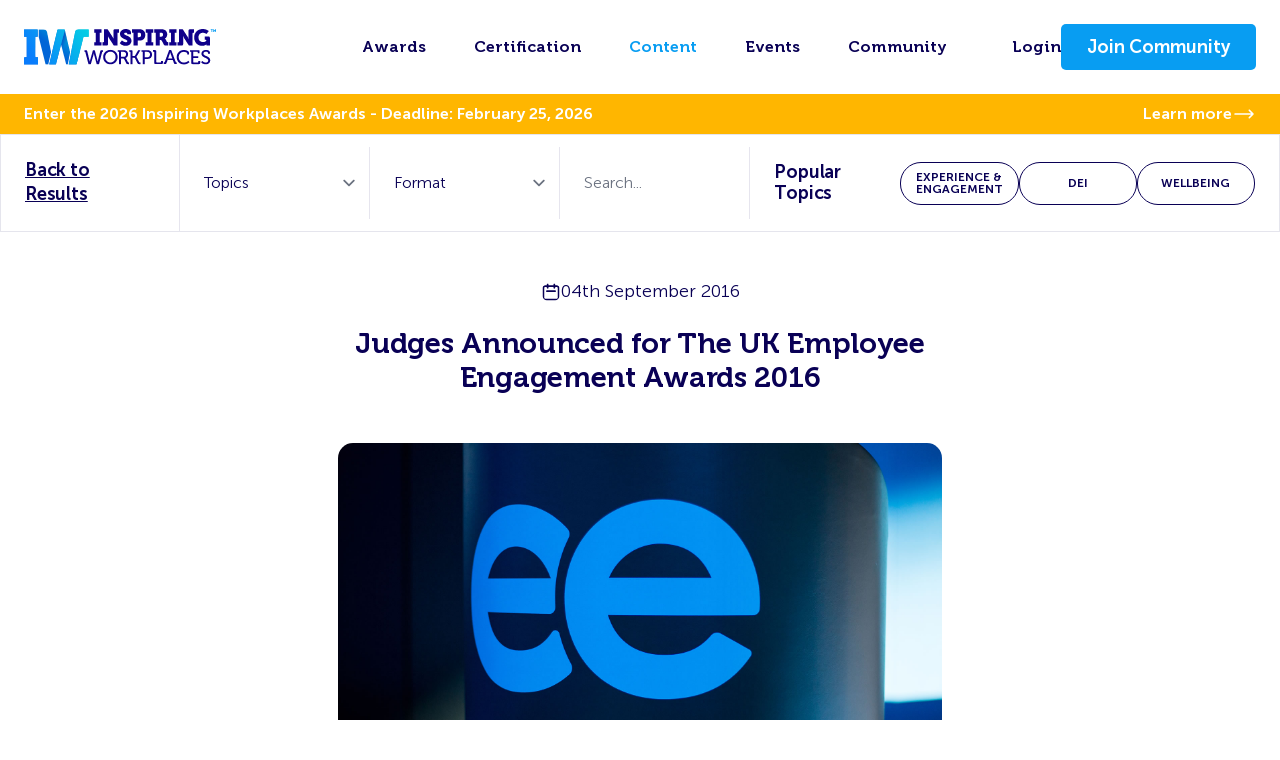

--- FILE ---
content_type: text/html; charset=UTF-8
request_url: https://www.inspiring-workplaces.com/content/judges-announced-for-the-uk-employee-engagement-awards-2016
body_size: 15622
content:
<!DOCTYPE html>
<html lang="en">
    <head>
        <meta charset="utf-8">
        <meta name="viewport" content="width=device-width, initial-scale=1">
        <meta name="csrf-token" content="HrVtB3HfyD89uOcy9MIx5u4Q2mGOFU4vBUGyJctk">

                    <!-- This site is optimized with the Yoast SEO plugin v26.7 - https://yoast.com/wordpress/plugins/seo/ -->
<title>Judges Announced for The UK Employee Engagement Awards 2016 - Inspiring Workplaces</title>
<meta name="robots" content="index, follow, max-snippet:-1, max-image-preview:large, max-video-preview:-1" />
<link rel="canonical" href="https://www.inspiring-workplaces.com/content/judges-announced-for-the-uk-employee-engagement-awards-2016/" />
<meta property="og:locale" content="en_US" />
<meta property="og:type" content="article" />
<meta property="og:title" content="Judges Announced for The UK Employee Engagement Awards 2016 - Inspiring Workplaces" />
<meta property="og:description" content="As we enter into our third year, The Employee Engagement Awards continues to go from strength to strength globally. This year we present our judging panel that boasts some of the most respected, powerful and recognised experts and brands in the UK and beyond. The judges are as follows: • Calum DiLeto, VP, Editor &amp; [&hellip;]" />
<meta property="og:url" content="https://www.inspiring-workplaces.com/content/judges-announced-for-the-uk-employee-engagement-awards-2016/" />
<meta property="og:site_name" content="Inspiring Workplaces" />
<meta property="article:published_time" content="2016-09-04T23:00:00+00:00" />
<meta property="article:modified_time" content="2023-06-05T13:31:07+00:00" />
<meta property="og:image" content="https://wp.inspiring-workplaces.com/wp-content/uploads/2023/03/1.jpg" />
	<meta property="og:image:width" content="1800" />
	<meta property="og:image:height" content="1199" />
	<meta property="og:image:type" content="image/jpeg" />
<meta name="author" content="Matt Manners" />
<meta name="twitter:card" content="summary_large_image" />
<meta name="twitter:label1" content="Written by" />
	<meta name="twitter:data1" content="Matt Manners" />
	<meta name="twitter:label2" content="Est. reading time" />
	<meta name="twitter:data2" content="1 minute" />
<!-- / Yoast SEO plugin. -->
    
        <!-- Fonts -->
        <link rel="stylesheet" href="https://fonts.googleapis.com/css2?family=Nunito:wght@400;600;700&display=swap">

        <!-- Styles -->
        <link rel="stylesheet" href="/css/app.css?id=4a39f8c256cf8bc8edee40af9dd61a8b">

        <style >[wire\:loading], [wire\:loading\.delay], [wire\:loading\.inline-block], [wire\:loading\.inline], [wire\:loading\.block], [wire\:loading\.flex], [wire\:loading\.table], [wire\:loading\.grid], [wire\:loading\.inline-flex] {display: none;}[wire\:loading\.delay\.shortest], [wire\:loading\.delay\.shorter], [wire\:loading\.delay\.short], [wire\:loading\.delay\.long], [wire\:loading\.delay\.longer], [wire\:loading\.delay\.longest] {display:none;}[wire\:offline] {display: none;}[wire\:dirty]:not(textarea):not(input):not(select) {display: none;}input:-webkit-autofill, select:-webkit-autofill, textarea:-webkit-autofill {animation-duration: 50000s;animation-name: livewireautofill;}@keyframes livewireautofill { from {} }</style>

        <!-- Stripe -->
        <script src="https://js.stripe.com/v3/"></script>

        <!-- Scripts -->
        <script src="/js/app.js?id=d826de53cb28c3a07cee949570a0f0fd" defer></script>

        <!-- Google Tag Manager -->
        <script>(function(w,d,s,l,i){w[l]=w[l]||[];w[l].push({'gtm.start':
        new Date().getTime(),event:'gtm.js'});var f=d.getElementsByTagName(s)[0],
        j=d.createElement(s),dl=l!='dataLayer'?'&l='+l:'';j.async=true;j.src=
        'https://www.googletagmanager.com/gtm.js?id='+i+dl;f.parentNode.insertBefore(j,f);
        })(window,document,'script','dataLayer','GTM-PDS47XK');</script>
        <!-- End Google Tag Manager -->

        <script id="mcjs">!function(c,h,i,m,p){m=c.createElement(h),p=c.getElementsByTagName(h)[0],m.async=1,m.src=i,p.parentNode.insertBefore(m,p)}(document,"script","https://chimpstatic.com/mcjs-connected/js/users/f44ac248781f56f799284f657/83746322627c7d7b0e85c23ea.js");</script>

    </head>
    <body class="font-sans antialiased">

        <!-- Google Tag Manager (noscript) -->
        <noscript><iframe src="https://www.googletagmanager.com/ns.html?id=GTM-PDS47XK"
        height="0" width="0" style="display:none;visibility:hidden"></iframe></noscript>
        <!-- End Google Tag Manager (noscript) -->
        
        <div x-data="{&quot;show&quot;:true,&quot;style&quot;:&quot;success&quot;,&quot;message&quot;:null}"
            :class="{ 'bg-indigo-500': style == 'success', 'bg-red-700': style == 'danger', 'bg-gray-500': style != 'success' && style != 'danger' }"
            style="display: none;"
            x-show="show && message"
            x-init="
                document.addEventListener('banner-message', event => {
                    style = event.detail.style;
                    message = event.detail.message;
                    show = true;
                });
            ">
    <div class="max-w-screen-xl mx-auto py-2 px-3 sm:px-6 lg:px-8">
        <div class="flex items-center justify-between flex-wrap">
            <div class="w-0 flex-1 flex items-center min-w-0">
                <span class="flex p-2 rounded-lg" :class="{ 'bg-indigo-600': style == 'success', 'bg-red-600': style == 'danger' }">
                    <svg x-show="style == 'success'" class="h-5 w-5 text-white" xmlns="http://www.w3.org/2000/svg" fill="none" viewBox="0 0 24 24" stroke="currentColor">
                        <path stroke-linecap="round" stroke-linejoin="round" stroke-width="2" d="M9 12l2 2 4-4m6 2a9 9 0 11-18 0 9 9 0 0118 0z" />
                    </svg>
                    <svg x-show="style == 'danger'" class="h-5 w-5 text-white" xmlns="http://www.w3.org/2000/svg" fill="none" viewBox="0 0 24 24" stroke="currentColor">
                        <path stroke-linecap="round" stroke-linejoin="round" stroke-width="2" d="M12 8v4m0 4h.01M21 12a9 9 0 11-18 0 9 9 0 0118 0z" />
                    </svg>
                    <svg x-show="style != 'success' && style != 'danger'" class="h-5 w-5 text-white" xmlns="http://www.w3.org/2000/svg" fill="none" viewBox="0 0 24 24" stroke="currentColor">
                        <path stroke-linecap="round" stroke-linejoin="round" stroke-width="2" d="M13 16h-1v-4h-1m1-4h.01M21 12a9 9 0 11-18 0 9 9 0 0118 0z" />
                    </svg>
                </span>

                <p class="ml-3 font-medium text-sm text-white truncate" x-text="message"></p>
            </div>

            <div class="shrink-0 sm:ml-3">
                <button
                    type="button"
                    class="-mr-1 flex p-2 rounded-md focus:outline-none sm:-mr-2 transition"
                    :class="{ 'hover:bg-indigo-600 focus:bg-indigo-600': style == 'success', 'hover:bg-red-600 focus:bg-red-600': style == 'danger' }"
                    aria-label="Dismiss"
                    x-on:click="show = false">
                    <svg class="h-5 w-5 text-white" xmlns="http://www.w3.org/2000/svg" fill="none" viewBox="0 0 24 24" stroke="currentColor">
                        <path stroke-linecap="round" stroke-linejoin="round" stroke-width="2" d="M6 18L18 6M6 6l12 12" />
                    </svg>
                </button>
            </div>
        </div>
    </div>
</div>

        <div class="">
            <header class="header ">
                <div class="container">
	<div class="row row--flex items-center py-6">
		<div class="col col--lg-3 col--md-6 col--sm-6 col--xs-12">
			<a href="/">
				<img src="/img/logo.svg" class="header__logo header__logo--main w-48" alt="Inspiring Workplaces" />
				<img src="/img/logo--mega-menu.svg" class="header__logo header__logo--mega-menu w-48" alt="Inspiring Workplaces" />
			</a>
			<a href="#" class="nav-burger js-menu-toggle">
                <span class="nav-burger__line"></span>
                <span class="nav-burger__line"></span>
                <span class="nav-burger__line"></span>
            </a>
		</div>
		<div class="col col--lg-6">
			<div wire:id="vz0D86SsC1DuQnyAKCFh" wire:initial-data="{&quot;fingerprint&quot;:{&quot;id&quot;:&quot;vz0D86SsC1DuQnyAKCFh&quot;,&quot;name&quot;:&quot;menus.show-menus&quot;,&quot;locale&quot;:&quot;en&quot;,&quot;path&quot;:&quot;content\/judges-announced-for-the-uk-employee-engagement-awards-2016&quot;,&quot;method&quot;:&quot;GET&quot;,&quot;v&quot;:&quot;acj&quot;},&quot;effects&quot;:{&quot;listeners&quot;:[]},&quot;serverMemo&quot;:{&quot;children&quot;:[],&quot;errors&quot;:[],&quot;htmlHash&quot;:&quot;3320871f&quot;,&quot;data&quot;:{&quot;menu&quot;:&quot;header&quot;},&quot;dataMeta&quot;:[],&quot;checksum&quot;:&quot;8da8df9fdf99bdba2b9cd0a1d28317f08c00cd5c1b72b3207e9106e3b88e051f&quot;}}">
            <div class="header__navigation">
            <div class="header__wrapper">
        
        <ul class="flex items-center list-none ml-0 lg:mb-0 font-heading">
                    <li class="mx-6 mb-0 font-heading menu-item menu-item-type-post_type menu-item-object-page menu-item-awards menu-item-1808 menu-item-has-children" data-nav-item="awards"><a href="/awards/" class="">Awards</a>
                                    <div class="sub-menu flex flex-col lg:hidden justify-between">

                        <div>
                                                            <p class="mb-xs">Discover all the information on our awards programs</p>
                                                        <a href="/awards/" class="link link--inline link--dark">Find out more</a>
                        </div>

                                                    <ul class="list-none">
                                <li class="s4 text-light-blue mb-sm">IW Awards</li>
                                                                                                            <li class=" menu-item menu-item-type-post_type menu-item-object-page menu-item-north-america menu-item-3692"><a href="/awards/northamerica/">North America</a></li>
                                                                            <li class=" menu-item menu-item-type-post_type menu-item-object-page menu-item-uk-038-ireland menu-item-4484"><a href="/awards/uk-ireland/">UK &amp; Ireland</a></li>
                                                                            <li class=" menu-item menu-item-type-post_type menu-item-object-page menu-item-australasia menu-item-4483"><a href="/awards/australasia/">Australasia</a></li>
                                                                            <li class=" menu-item menu-item-type-post_type menu-item-object-page menu-item-europe menu-item-4481"><a href="/awards/europe/">Europe</a></li>
                                                                            <li class=" menu-item menu-item-type-post_type menu-item-object-page menu-item-latin-america menu-item-4482"><a href="/awards/latin-america/">Latin America</a></li>
                                                                            <li class=" menu-item menu-item-type-post_type menu-item-object-page menu-item-asia menu-item-4480"><a href="/awards/asia/">Asia</a></li>
                                                                            <li class=" menu-item menu-item-type-post_type menu-item-object-page menu-item-middle-east-038-africa menu-item-4479"><a href="/awards/mid-east-africa/">Middle East &amp; Africa</a></li>
                                                                            <li class=" menu-item menu-item-type-post_type menu-item-object-page menu-item-past-winners menu-item-7448"><a href="/awards/past-winners/">Past Winners</a></li>
                                                                            <li class=" menu-item menu-item-type-post_type menu-item-object-page menu-item-view-all menu-item-3702"><a href="/awards/">View all</a></li>
                                                                                                </ul>
                                                    <ul class="list-none">
                                <li class="s4 text-light-blue mb-sm">Inspiring Leaders</li>
                                                                                                            <li class=" menu-item menu-item-type-post_type menu-item-object-page menu-item-inspiring-leaders menu-item-4485"><a href="/awards/inspiringleaders/">Inspiring Leaders</a></li>
                                                                                                </ul>
                                                    <ul class="list-none">
                                <li class="s4 text-light-blue mb-sm">WorkTech</li>
                                                                                                            <li class=" menu-item menu-item-type-post_type menu-item-object-page menu-item-worktech-awards menu-item-3694"><a href="/awards/work-tech-awards/">WorkTech Awards</a></li>
                                                                                                </ul>
                                                    <ul class="list-none">
                                <li class="s4 text-light-blue mb-sm">Engagement 101</li>
                                                                                                            <li class=" menu-item menu-item-type-post_type menu-item-object-page menu-item-engagement-101-2025 menu-item-12524"><a href="/engagement-101-2025/">Engagement 101 2025</a></li>
                                                                            <li class=" menu-item menu-item-type-post_type menu-item-object-page menu-item-engagement-101-2024 menu-item-8419"><a href="/engagement-101-2024/">Engagement 101 2024</a></li>
                                                                            <li class=" menu-item menu-item-type-post_type menu-item-object-page menu-item-engagement-101-2023 menu-item-8088"><a href="/engagement-101-2023/">Engagement 101 2023</a></li>
                                                                                                </ul>
                                            </div>
                            </li>
                    <li class="mx-6 mb-0 font-heading menu-item menu-item-type-post_type menu-item-object-page menu-item-certification menu-item-14908" data-nav-item="certification"><a href="/certified-peoplefirst-culture-certification/" class="">Certification</a>
                            </li>
                    <li class="mx-6 mb-0 font-heading menu-item menu-item-type-post_type menu-item-object-page menu-item-content menu-item-1806" data-nav-item="content"><a href="/content/" class="current-menu-item">Content</a>
                            </li>
                    <li class="mx-6 mb-0 font-heading menu-item menu-item-type-post_type menu-item-object-page menu-item-events menu-item-1807" data-nav-item="events"><a href="/events/" class="">Events</a>
                            </li>
                    <li class="mx-6 mb-0 font-heading menu-item menu-item-type-post_type menu-item-object-page menu-item-community menu-item-1814" data-nav-item="community"><a href="/community/" class="">Community</a>
                            </li>
            </ul>
    
                    <div class="header__community">
                    <a href="https://www.inspiring-workplaces.com/login" class="btn-login font-heading">Login</a>
                    <a class="btn" href="https://www.inspiring-workplaces.com/register">Join Community</a>
                </div>
            </div>
        </div>
    </div>

<!-- Livewire Component wire-end:vz0D86SsC1DuQnyAKCFh -->		</div>
		<div class="col col--lg-3 col--md-4 col--sm-6 col--xs-12 header__right">
							<div class="flex gap-8 items-center ml-auto justify-end">
					<div>
						<a href="https://www.inspiring-workplaces.com/login" class="font-heading">Login</a>
					</div>
					<div> 
						<a class="btn" href="https://www.inspiring-workplaces.com/register">Join Community</a>
					</div>
				</div>
					</div>
	</div>
</div>            </header>

            <!-- Mega Menu -->

            <div wire:id="aVpHGrZWA5tTCjnUlISw" wire:initial-data="{&quot;fingerprint&quot;:{&quot;id&quot;:&quot;aVpHGrZWA5tTCjnUlISw&quot;,&quot;name&quot;:&quot;menus.show-mega-menu&quot;,&quot;locale&quot;:&quot;en&quot;,&quot;path&quot;:&quot;content\/judges-announced-for-the-uk-employee-engagement-awards-2016&quot;,&quot;method&quot;:&quot;GET&quot;,&quot;v&quot;:&quot;acj&quot;},&quot;effects&quot;:{&quot;listeners&quot;:[]},&quot;serverMemo&quot;:{&quot;children&quot;:[],&quot;errors&quot;:[],&quot;htmlHash&quot;:&quot;eea52ad5&quot;,&quot;data&quot;:{&quot;menu&quot;:&quot;header&quot;},&quot;dataMeta&quot;:[],&quot;checksum&quot;:&quot;635883a94c920a84abeae35936b8a6c53bdebc01f852015c221add5e612f55cc&quot;}}">
    <div class="mega-menu hidden bg-blue pt-lg pb-2xl ">
        <div class="container">
            <div class="row">
                <div class="col col--lg-12 col--md-12 col--sm-12 col--xs-12">
                                            <div class="mega-menu__parent hidden" data-parent="awards">
                            <div class="row row--flex">
                                <div class="col col--lg-3 col--md-4 col--sm-4 col--xs-12">
                                    <a href="/awards/" class="s2 block text-white mb-sm">Awards</a>
                                                                            <p class="b3 text-white mb-md pr-md">Discover all the information on our awards programs</p>
                                                                        <a href="/awards/" class="link text-white">Find out more</a>
                                </div>
                                                                    <div class="col col--lg-7 col--md-7 col--sm-8 col--xs-12">
                                        <div class="flex justify-between">
                                                                                            <ul class="list-none">
                                                    <li class="s4 text-light-blue mb-sm">IW Awards</li>
                                                                                                                                                                        <li class="text-white menu-item menu-item-type-post_type menu-item-object-page menu-item-north-america menu-item-3692"><a href="/awards/northamerica/">North America</a></li>
                                                                                                                    <li class="text-white menu-item menu-item-type-post_type menu-item-object-page menu-item-uk-038-ireland menu-item-4484"><a href="/awards/uk-ireland/">UK &amp; Ireland</a></li>
                                                                                                                    <li class="text-white menu-item menu-item-type-post_type menu-item-object-page menu-item-australasia menu-item-4483"><a href="/awards/australasia/">Australasia</a></li>
                                                                                                                    <li class="text-white menu-item menu-item-type-post_type menu-item-object-page menu-item-europe menu-item-4481"><a href="/awards/europe/">Europe</a></li>
                                                                                                                    <li class="text-white menu-item menu-item-type-post_type menu-item-object-page menu-item-latin-america menu-item-4482"><a href="/awards/latin-america/">Latin America</a></li>
                                                                                                                    <li class="text-white menu-item menu-item-type-post_type menu-item-object-page menu-item-asia menu-item-4480"><a href="/awards/asia/">Asia</a></li>
                                                                                                                    <li class="text-white menu-item menu-item-type-post_type menu-item-object-page menu-item-middle-east-038-africa menu-item-4479"><a href="/awards/mid-east-africa/">Middle East &amp; Africa</a></li>
                                                                                                                    <li class="text-white menu-item menu-item-type-post_type menu-item-object-page menu-item-past-winners menu-item-7448"><a href="/awards/past-winners/">Past Winners</a></li>
                                                                                                                    <li class="text-white menu-item menu-item-type-post_type menu-item-object-page menu-item-view-all menu-item-3702"><a href="/awards/">View all</a></li>
                                                                                                                                                            </ul>
                                                                                            <ul class="list-none">
                                                    <li class="s4 text-light-blue mb-sm">Inspiring Leaders</li>
                                                                                                                                                                        <li class="text-white menu-item menu-item-type-post_type menu-item-object-page menu-item-inspiring-leaders menu-item-4485"><a href="/awards/inspiringleaders/">Inspiring Leaders</a></li>
                                                                                                                                                            </ul>
                                                                                            <ul class="list-none">
                                                    <li class="s4 text-light-blue mb-sm">WorkTech</li>
                                                                                                                                                                        <li class="text-white menu-item menu-item-type-post_type menu-item-object-page menu-item-worktech-awards menu-item-3694"><a href="/awards/work-tech-awards/">WorkTech Awards</a></li>
                                                                                                                                                            </ul>
                                                                                            <ul class="list-none">
                                                    <li class="s4 text-light-blue mb-sm">Engagement 101</li>
                                                                                                                                                                        <li class="text-white menu-item menu-item-type-post_type menu-item-object-page menu-item-engagement-101-2025 menu-item-12524"><a href="/engagement-101-2025/">Engagement 101 2025</a></li>
                                                                                                                    <li class="text-white menu-item menu-item-type-post_type menu-item-object-page menu-item-engagement-101-2024 menu-item-8419"><a href="/engagement-101-2024/">Engagement 101 2024</a></li>
                                                                                                                    <li class="text-white menu-item menu-item-type-post_type menu-item-object-page menu-item-engagement-101-2023 menu-item-8088"><a href="/engagement-101-2023/">Engagement 101 2023</a></li>
                                                                                                                                                            </ul>
                                                                                    </div>
                                    </div>
                                                                <div class="col col--lg-4 col--md-4 col--sm-4 col--xs-12"></div>
                                <div class="col col--lg-4 col--md-4 col--sm-4 col--xs-12"></div>
                                <div class="col col--lg-4 col--md-4 col--sm-4 col--xs-12"></div>
                            </div>
                        </div>
                                            <div class="mega-menu__parent hidden" data-parent="certification">
                            <div class="row row--flex">
                                <div class="col col--lg-3 col--md-4 col--sm-4 col--xs-12">
                                    <a href="/certified-peoplefirst-culture-certification/" class="s2 block text-white mb-sm">Certification</a>
                                                                        <a href="/certified-peoplefirst-culture-certification/" class="link text-white">Find out more</a>
                                </div>
                                                                <div class="col col--lg-4 col--md-4 col--sm-4 col--xs-12"></div>
                                <div class="col col--lg-4 col--md-4 col--sm-4 col--xs-12"></div>
                                <div class="col col--lg-4 col--md-4 col--sm-4 col--xs-12"></div>
                            </div>
                        </div>
                                            <div class="mega-menu__parent hidden" data-parent="content">
                            <div class="row row--flex">
                                <div class="col col--lg-3 col--md-4 col--sm-4 col--xs-12">
                                    <a href="/content/" class="s2 block text-white mb-sm">Content</a>
                                                                            <p class="b3 text-white mb-md pr-md">View our resources rich in articles, eBooks. On-Demand videos, podcasts and much more…</p>
                                                                        <a href="/content/" class="link text-white">Find out more</a>
                                </div>
                                                                <div class="col col--lg-4 col--md-4 col--sm-4 col--xs-12"></div>
                                <div class="col col--lg-4 col--md-4 col--sm-4 col--xs-12"></div>
                                <div class="col col--lg-4 col--md-4 col--sm-4 col--xs-12"></div>
                            </div>
                        </div>
                                            <div class="mega-menu__parent hidden" data-parent="events">
                            <div class="row row--flex">
                                <div class="col col--lg-3 col--md-4 col--sm-4 col--xs-12">
                                    <a href="/events/" class="s2 block text-white mb-sm">Events</a>
                                                                            <p class="b3 text-white mb-md pr-md">Discover all our events from free virtual sessions to our city meet-ups</p>
                                                                        <a href="/events/" class="link text-white">Find out more</a>
                                </div>
                                                                <div class="col col--lg-4 col--md-4 col--sm-4 col--xs-12"></div>
                                <div class="col col--lg-4 col--md-4 col--sm-4 col--xs-12"></div>
                                <div class="col col--lg-4 col--md-4 col--sm-4 col--xs-12"></div>
                            </div>
                        </div>
                                            <div class="mega-menu__parent hidden" data-parent="community">
                            <div class="row row--flex">
                                <div class="col col--lg-3 col--md-4 col--sm-4 col--xs-12">
                                    <a href="/community/" class="s2 block text-white mb-sm">Community</a>
                                                                            <p class="b3 text-white mb-md pr-md">Our free community includes our forum, The Inspire Hub, where you can communicate directly with one another. Plus a wealth of online resources at your fingertips</p>
                                                                        <a href="/community/" class="link text-white">Find out more</a>
                                </div>
                                                                <div class="col col--lg-4 col--md-4 col--sm-4 col--xs-12"></div>
                                <div class="col col--lg-4 col--md-4 col--sm-4 col--xs-12"></div>
                                <div class="col col--lg-4 col--md-4 col--sm-4 col--xs-12"></div>
                            </div>
                        </div>
                                    </div>
            </div>
        </div>
    </div>

    
            <a class="promo-bar block bg-orange text-white font-bold py-2" href="https://www.inspiring-workplaces.com/iw-awards/">
    
        <div class="container">
            <div class="row">
                <div class="col col--lg-12 col--md-12 col--sm-12 col--xs-12">
                    <div class="flex flex-wrap justify-between">
                        <div>
                            Enter the 2026 Inspiring Workplaces Awards - Deadline: February 25, 2026
                        </div>
                                                    <div class="flex gap-2">
                                Learn more
                                <svg xmlns="http://www.w3.org/2000/svg" fill="none" viewBox="0 0 24 24" stroke-width="1.5" stroke="currentColor" class="w-6 h-6"> <path stroke-linecap="round" stroke-linejoin="round" d="M17.25 8.25L21 12m0 0l-3.75 3.75M21 12H3" /> </svg>
                            </div>
                                            </div>
                </div>
            </div>
        </div>

            </a>
    
    
</div>

<!-- Livewire Component wire-end:aVpHGrZWA5tTCjnUlISw -->
            <!-- Page Heading -->
            
            <!-- Page Content -->
            <main>
                <div wire:id="JyZB4ANTCQRRlNY0FfHB" wire:initial-data="{&quot;fingerprint&quot;:{&quot;id&quot;:&quot;JyZB4ANTCQRRlNY0FfHB&quot;,&quot;name&quot;:&quot;content.show-post&quot;,&quot;locale&quot;:&quot;en&quot;,&quot;path&quot;:&quot;content\/judges-announced-for-the-uk-employee-engagement-awards-2016&quot;,&quot;method&quot;:&quot;GET&quot;,&quot;v&quot;:&quot;acj&quot;},&quot;effects&quot;:{&quot;listeners&quot;:[],&quot;path&quot;:&quot;https:\/\/www.inspiring-workplaces.com\/content\/judges-announced-for-the-uk-employee-engagement-awards-2016&quot;},&quot;serverMemo&quot;:{&quot;children&quot;:{&quot;l1624690389-0&quot;:{&quot;id&quot;:&quot;2LjJWfMg1i7YIxrOypqS&quot;,&quot;tag&quot;:&quot;div&quot;}},&quot;errors&quot;:[],&quot;htmlHash&quot;:&quot;8ffd6ca9&quot;,&quot;data&quot;:{&quot;post&quot;:[],&quot;currentUrl&quot;:&quot;https:\/\/www.inspiring-workplaces.com\/content\/judges-announced-for-the-uk-employee-engagement-awards-2016&quot;},&quot;dataMeta&quot;:{&quot;models&quot;:{&quot;post&quot;:{&quot;class&quot;:&quot;App\\Models\\Post&quot;,&quot;id&quot;:891,&quot;relations&quot;:[],&quot;connection&quot;:&quot;mysql&quot;}}},&quot;checksum&quot;:&quot;a07180d2dad99086ddc449ef1f3af4be2c8e9ad3b93aa55eafd15eb5a4cf33da&quot;}}">

    <div wire:id="2LjJWfMg1i7YIxrOypqS" wire:initial-data="{&quot;fingerprint&quot;:{&quot;id&quot;:&quot;2LjJWfMg1i7YIxrOypqS&quot;,&quot;name&quot;:&quot;content.content-filter&quot;,&quot;locale&quot;:&quot;en&quot;,&quot;path&quot;:&quot;content\/judges-announced-for-the-uk-employee-engagement-awards-2016&quot;,&quot;method&quot;:&quot;GET&quot;,&quot;v&quot;:&quot;acj&quot;},&quot;effects&quot;:{&quot;listeners&quot;:[&quot;showPosts&quot;]},&quot;serverMemo&quot;:{&quot;children&quot;:[],&quot;errors&quot;:[],&quot;htmlHash&quot;:&quot;861950da&quot;,&quot;data&quot;:{&quot;post&quot;:[],&quot;post_categories&quot;:[{&quot;id&quot;:1048,&quot;count&quot;:334,&quot;description&quot;:&quot;&quot;,&quot;link&quot;:&quot;https:\/\/www.inspiring-workplaces.com\/content\/category\/articles\/&quot;,&quot;name&quot;:&quot;Articles&quot;,&quot;slug&quot;:&quot;articles&quot;,&quot;taxonomy&quot;:&quot;category&quot;,&quot;parent&quot;:0,&quot;meta&quot;:[],&quot;ogimage&quot;:&quot;https:\/\/wp.inspiring-workplaces.com\/wp-content\/uploads\/2023\/03\/intimo-summer-series.png&quot;,&quot;acf&quot;:[],&quot;yoast_head&quot;:&quot;&lt;!-- This site is optimized with the Yoast SEO plugin v26.7 - https:\/\/yoast.com\/wordpress\/plugins\/seo\/ --&gt;\n&lt;title&gt;Articles Archives - Inspiring Workplaces&lt;\/title&gt;\n&lt;meta name=\&quot;robots\&quot; content=\&quot;noindex, follow\&quot; \/&gt;\n&lt;meta property=\&quot;og:locale\&quot; content=\&quot;en_US\&quot; \/&gt;\n&lt;meta property=\&quot;og:type\&quot; content=\&quot;article\&quot; \/&gt;\n&lt;meta property=\&quot;og:title\&quot; content=\&quot;Articles Archives - Inspiring Workplaces\&quot; \/&gt;\n&lt;meta property=\&quot;og:url\&quot; content=\&quot;https:\/\/www.inspiring-workplaces.com\/content\/category\/articles\/\&quot; \/&gt;\n&lt;meta property=\&quot;og:site_name\&quot; content=\&quot;Inspiring Workplaces\&quot; \/&gt;\n&lt;meta name=\&quot;twitter:card\&quot; content=\&quot;summary_large_image\&quot; \/&gt;\n&lt;!-- \/ Yoast SEO plugin. --&gt;&quot;,&quot;yoast_head_json&quot;:{&quot;title&quot;:&quot;Articles Archives - Inspiring Workplaces&quot;,&quot;robots&quot;:{&quot;index&quot;:&quot;noindex&quot;,&quot;follow&quot;:&quot;follow&quot;},&quot;og_locale&quot;:&quot;en_US&quot;,&quot;og_type&quot;:&quot;article&quot;,&quot;og_title&quot;:&quot;Articles Archives - Inspiring Workplaces&quot;,&quot;og_url&quot;:&quot;https:\/\/www.inspiring-workplaces.com\/content\/category\/articles\/&quot;,&quot;og_site_name&quot;:&quot;Inspiring Workplaces&quot;,&quot;twitter_card&quot;:&quot;summary_large_image&quot;,&quot;schema&quot;:{&quot;@context&quot;:&quot;https:\/\/schema.org&quot;,&quot;@graph&quot;:[{&quot;@type&quot;:&quot;CollectionPage&quot;,&quot;@id&quot;:&quot;https:\/\/www.inspiring-workplaces.com\/content\/category\/articles\/&quot;,&quot;url&quot;:&quot;https:\/\/www.inspiring-workplaces.com\/content\/category\/articles\/&quot;,&quot;name&quot;:&quot;Articles Archives - Inspiring Workplaces&quot;,&quot;isPartOf&quot;:{&quot;@id&quot;:&quot;https:\/\/www.inspiring-workplaces.com\/#website&quot;},&quot;breadcrumb&quot;:{&quot;@id&quot;:&quot;https:\/\/www.inspiring-workplaces.com\/content\/category\/articles\/#breadcrumb&quot;},&quot;inLanguage&quot;:&quot;en-US&quot;},{&quot;@type&quot;:&quot;BreadcrumbList&quot;,&quot;@id&quot;:&quot;https:\/\/www.inspiring-workplaces.com\/content\/category\/articles\/#breadcrumb&quot;,&quot;itemListElement&quot;:[{&quot;@type&quot;:&quot;ListItem&quot;,&quot;position&quot;:1,&quot;name&quot;:&quot;Home&quot;,&quot;item&quot;:&quot;https:\/\/www.inspiring-workplaces.com\/&quot;},{&quot;@type&quot;:&quot;ListItem&quot;,&quot;position&quot;:2,&quot;name&quot;:&quot;Articles&quot;}]},{&quot;@type&quot;:&quot;WebSite&quot;,&quot;@id&quot;:&quot;https:\/\/www.inspiring-workplaces.com\/#website&quot;,&quot;url&quot;:&quot;https:\/\/www.inspiring-workplaces.com\/&quot;,&quot;name&quot;:&quot;Inspiring Workplaces&quot;,&quot;description&quot;:&quot;&quot;,&quot;potentialAction&quot;:[{&quot;@type&quot;:&quot;SearchAction&quot;,&quot;target&quot;:{&quot;@type&quot;:&quot;EntryPoint&quot;,&quot;urlTemplate&quot;:&quot;https:\/\/www.inspiring-workplaces.com\/?s={search_term_string}&quot;},&quot;query-input&quot;:{&quot;@type&quot;:&quot;PropertyValueSpecification&quot;,&quot;valueRequired&quot;:true,&quot;valueName&quot;:&quot;search_term_string&quot;}}],&quot;inLanguage&quot;:&quot;en-US&quot;}]}},&quot;_links&quot;:{&quot;self&quot;:[{&quot;href&quot;:&quot;https:\/\/wp.inspiring-workplaces.com\/wp-json\/&quot;,&quot;targetHints&quot;:{&quot;allow&quot;:[&quot;GET&quot;]}}],&quot;collection&quot;:[{&quot;href&quot;:&quot;https:\/\/wp.inspiring-workplaces.com\/wp-json\/&quot;}],&quot;about&quot;:[{&quot;href&quot;:&quot;https:\/\/wp.inspiring-workplaces.com\/wp-json\/&quot;}],&quot;wp:post_type&quot;:[{&quot;href&quot;:&quot;https:\/\/wp.inspiring-workplaces.com\/wp-json\/?categories=1048&quot;}],&quot;curies&quot;:[{&quot;name&quot;:&quot;wp&quot;,&quot;href&quot;:&quot;https:\/\/api.w.org\/{rel}&quot;,&quot;templated&quot;:true}]}},{&quot;id&quot;:936,&quot;count&quot;:1,&quot;description&quot;:&quot;&quot;,&quot;link&quot;:&quot;https:\/\/www.inspiring-workplaces.com\/content\/category\/cities\/atlanta\/&quot;,&quot;name&quot;:&quot;Atlanta&quot;,&quot;slug&quot;:&quot;atlanta&quot;,&quot;taxonomy&quot;:&quot;category&quot;,&quot;parent&quot;:935,&quot;meta&quot;:[],&quot;ogimage&quot;:&quot;https:\/\/wp.inspiring-workplaces.com\/wp-content\/uploads\/2023\/03\/Image-from-iOS.jpg&quot;,&quot;acf&quot;:[],&quot;yoast_head&quot;:&quot;&lt;!-- This site is optimized with the Yoast SEO plugin v26.7 - https:\/\/yoast.com\/wordpress\/plugins\/seo\/ --&gt;\n&lt;title&gt;Atlanta Archives - Inspiring Workplaces&lt;\/title&gt;\n&lt;meta name=\&quot;robots\&quot; content=\&quot;noindex, follow\&quot; \/&gt;\n&lt;meta property=\&quot;og:locale\&quot; content=\&quot;en_US\&quot; \/&gt;\n&lt;meta property=\&quot;og:type\&quot; content=\&quot;article\&quot; \/&gt;\n&lt;meta property=\&quot;og:title\&quot; content=\&quot;Atlanta Archives - Inspiring Workplaces\&quot; \/&gt;\n&lt;meta property=\&quot;og:url\&quot; content=\&quot;https:\/\/www.inspiring-workplaces.com\/content\/category\/cities\/atlanta\/\&quot; \/&gt;\n&lt;meta property=\&quot;og:site_name\&quot; content=\&quot;Inspiring Workplaces\&quot; \/&gt;\n&lt;meta name=\&quot;twitter:card\&quot; content=\&quot;summary_large_image\&quot; \/&gt;\n&lt;!-- \/ Yoast SEO plugin. --&gt;&quot;,&quot;yoast_head_json&quot;:{&quot;title&quot;:&quot;Atlanta Archives - Inspiring Workplaces&quot;,&quot;robots&quot;:{&quot;index&quot;:&quot;noindex&quot;,&quot;follow&quot;:&quot;follow&quot;},&quot;og_locale&quot;:&quot;en_US&quot;,&quot;og_type&quot;:&quot;article&quot;,&quot;og_title&quot;:&quot;Atlanta Archives - Inspiring Workplaces&quot;,&quot;og_url&quot;:&quot;https:\/\/www.inspiring-workplaces.com\/content\/category\/cities\/atlanta\/&quot;,&quot;og_site_name&quot;:&quot;Inspiring Workplaces&quot;,&quot;twitter_card&quot;:&quot;summary_large_image&quot;,&quot;schema&quot;:{&quot;@context&quot;:&quot;https:\/\/schema.org&quot;,&quot;@graph&quot;:[{&quot;@type&quot;:&quot;CollectionPage&quot;,&quot;@id&quot;:&quot;https:\/\/www.inspiring-workplaces.com\/content\/category\/cities\/atlanta\/&quot;,&quot;url&quot;:&quot;https:\/\/www.inspiring-workplaces.com\/content\/category\/cities\/atlanta\/&quot;,&quot;name&quot;:&quot;Atlanta Archives - Inspiring Workplaces&quot;,&quot;isPartOf&quot;:{&quot;@id&quot;:&quot;https:\/\/www.inspiring-workplaces.com\/#website&quot;},&quot;breadcrumb&quot;:{&quot;@id&quot;:&quot;https:\/\/www.inspiring-workplaces.com\/content\/category\/cities\/atlanta\/#breadcrumb&quot;},&quot;inLanguage&quot;:&quot;en-US&quot;},{&quot;@type&quot;:&quot;BreadcrumbList&quot;,&quot;@id&quot;:&quot;https:\/\/www.inspiring-workplaces.com\/content\/category\/cities\/atlanta\/#breadcrumb&quot;,&quot;itemListElement&quot;:[{&quot;@type&quot;:&quot;ListItem&quot;,&quot;position&quot;:1,&quot;name&quot;:&quot;Home&quot;,&quot;item&quot;:&quot;https:\/\/www.inspiring-workplaces.com\/&quot;},{&quot;@type&quot;:&quot;ListItem&quot;,&quot;position&quot;:2,&quot;name&quot;:&quot;Cities&quot;,&quot;item&quot;:&quot;https:\/\/www.inspiring-workplaces.com\/content\/category\/cities\/&quot;},{&quot;@type&quot;:&quot;ListItem&quot;,&quot;position&quot;:3,&quot;name&quot;:&quot;Atlanta&quot;}]},{&quot;@type&quot;:&quot;WebSite&quot;,&quot;@id&quot;:&quot;https:\/\/www.inspiring-workplaces.com\/#website&quot;,&quot;url&quot;:&quot;https:\/\/www.inspiring-workplaces.com\/&quot;,&quot;name&quot;:&quot;Inspiring Workplaces&quot;,&quot;description&quot;:&quot;&quot;,&quot;potentialAction&quot;:[{&quot;@type&quot;:&quot;SearchAction&quot;,&quot;target&quot;:{&quot;@type&quot;:&quot;EntryPoint&quot;,&quot;urlTemplate&quot;:&quot;https:\/\/www.inspiring-workplaces.com\/?s={search_term_string}&quot;},&quot;query-input&quot;:{&quot;@type&quot;:&quot;PropertyValueSpecification&quot;,&quot;valueRequired&quot;:true,&quot;valueName&quot;:&quot;search_term_string&quot;}}],&quot;inLanguage&quot;:&quot;en-US&quot;}]}},&quot;_links&quot;:{&quot;self&quot;:[{&quot;href&quot;:&quot;https:\/\/wp.inspiring-workplaces.com\/wp-json\/&quot;,&quot;targetHints&quot;:{&quot;allow&quot;:[&quot;GET&quot;]}}],&quot;collection&quot;:[{&quot;href&quot;:&quot;https:\/\/wp.inspiring-workplaces.com\/wp-json\/&quot;}],&quot;about&quot;:[{&quot;href&quot;:&quot;https:\/\/wp.inspiring-workplaces.com\/wp-json\/&quot;}],&quot;up&quot;:[{&quot;embeddable&quot;:true,&quot;href&quot;:&quot;https:\/\/wp.inspiring-workplaces.com\/wp-json\/&quot;}],&quot;wp:post_type&quot;:[{&quot;href&quot;:&quot;https:\/\/wp.inspiring-workplaces.com\/wp-json\/?categories=936&quot;}],&quot;curies&quot;:[{&quot;name&quot;:&quot;wp&quot;,&quot;href&quot;:&quot;https:\/\/api.w.org\/{rel}&quot;,&quot;templated&quot;:true}]}},{&quot;id&quot;:937,&quot;count&quot;:1,&quot;description&quot;:&quot;&quot;,&quot;link&quot;:&quot;https:\/\/www.inspiring-workplaces.com\/content\/category\/cities\/belgium\/&quot;,&quot;name&quot;:&quot;Belgium&quot;,&quot;slug&quot;:&quot;belgium&quot;,&quot;taxonomy&quot;:&quot;category&quot;,&quot;parent&quot;:935,&quot;meta&quot;:[],&quot;ogimage&quot;:false,&quot;acf&quot;:[],&quot;yoast_head&quot;:&quot;&lt;!-- This site is optimized with the Yoast SEO plugin v26.7 - https:\/\/yoast.com\/wordpress\/plugins\/seo\/ --&gt;\n&lt;title&gt;Belgium Archives - Inspiring Workplaces&lt;\/title&gt;\n&lt;meta name=\&quot;robots\&quot; content=\&quot;noindex, follow\&quot; \/&gt;\n&lt;meta property=\&quot;og:locale\&quot; content=\&quot;en_US\&quot; \/&gt;\n&lt;meta property=\&quot;og:type\&quot; content=\&quot;article\&quot; \/&gt;\n&lt;meta property=\&quot;og:title\&quot; content=\&quot;Belgium Archives - Inspiring Workplaces\&quot; \/&gt;\n&lt;meta property=\&quot;og:url\&quot; content=\&quot;https:\/\/www.inspiring-workplaces.com\/content\/category\/cities\/belgium\/\&quot; \/&gt;\n&lt;meta property=\&quot;og:site_name\&quot; content=\&quot;Inspiring Workplaces\&quot; \/&gt;\n&lt;meta name=\&quot;twitter:card\&quot; content=\&quot;summary_large_image\&quot; \/&gt;\n&lt;!-- \/ Yoast SEO plugin. --&gt;&quot;,&quot;yoast_head_json&quot;:{&quot;title&quot;:&quot;Belgium Archives - Inspiring Workplaces&quot;,&quot;robots&quot;:{&quot;index&quot;:&quot;noindex&quot;,&quot;follow&quot;:&quot;follow&quot;},&quot;og_locale&quot;:&quot;en_US&quot;,&quot;og_type&quot;:&quot;article&quot;,&quot;og_title&quot;:&quot;Belgium Archives - Inspiring Workplaces&quot;,&quot;og_url&quot;:&quot;https:\/\/www.inspiring-workplaces.com\/content\/category\/cities\/belgium\/&quot;,&quot;og_site_name&quot;:&quot;Inspiring Workplaces&quot;,&quot;twitter_card&quot;:&quot;summary_large_image&quot;,&quot;schema&quot;:{&quot;@context&quot;:&quot;https:\/\/schema.org&quot;,&quot;@graph&quot;:[{&quot;@type&quot;:&quot;CollectionPage&quot;,&quot;@id&quot;:&quot;https:\/\/www.inspiring-workplaces.com\/content\/category\/cities\/belgium\/&quot;,&quot;url&quot;:&quot;https:\/\/www.inspiring-workplaces.com\/content\/category\/cities\/belgium\/&quot;,&quot;name&quot;:&quot;Belgium Archives - Inspiring Workplaces&quot;,&quot;isPartOf&quot;:{&quot;@id&quot;:&quot;https:\/\/www.inspiring-workplaces.com\/#website&quot;},&quot;breadcrumb&quot;:{&quot;@id&quot;:&quot;https:\/\/www.inspiring-workplaces.com\/content\/category\/cities\/belgium\/#breadcrumb&quot;},&quot;inLanguage&quot;:&quot;en-US&quot;},{&quot;@type&quot;:&quot;BreadcrumbList&quot;,&quot;@id&quot;:&quot;https:\/\/www.inspiring-workplaces.com\/content\/category\/cities\/belgium\/#breadcrumb&quot;,&quot;itemListElement&quot;:[{&quot;@type&quot;:&quot;ListItem&quot;,&quot;position&quot;:1,&quot;name&quot;:&quot;Home&quot;,&quot;item&quot;:&quot;https:\/\/www.inspiring-workplaces.com\/&quot;},{&quot;@type&quot;:&quot;ListItem&quot;,&quot;position&quot;:2,&quot;name&quot;:&quot;Cities&quot;,&quot;item&quot;:&quot;https:\/\/www.inspiring-workplaces.com\/content\/category\/cities\/&quot;},{&quot;@type&quot;:&quot;ListItem&quot;,&quot;position&quot;:3,&quot;name&quot;:&quot;Belgium&quot;}]},{&quot;@type&quot;:&quot;WebSite&quot;,&quot;@id&quot;:&quot;https:\/\/www.inspiring-workplaces.com\/#website&quot;,&quot;url&quot;:&quot;https:\/\/www.inspiring-workplaces.com\/&quot;,&quot;name&quot;:&quot;Inspiring Workplaces&quot;,&quot;description&quot;:&quot;&quot;,&quot;potentialAction&quot;:[{&quot;@type&quot;:&quot;SearchAction&quot;,&quot;target&quot;:{&quot;@type&quot;:&quot;EntryPoint&quot;,&quot;urlTemplate&quot;:&quot;https:\/\/www.inspiring-workplaces.com\/?s={search_term_string}&quot;},&quot;query-input&quot;:{&quot;@type&quot;:&quot;PropertyValueSpecification&quot;,&quot;valueRequired&quot;:true,&quot;valueName&quot;:&quot;search_term_string&quot;}}],&quot;inLanguage&quot;:&quot;en-US&quot;}]}},&quot;_links&quot;:{&quot;self&quot;:[{&quot;href&quot;:&quot;https:\/\/wp.inspiring-workplaces.com\/wp-json\/&quot;,&quot;targetHints&quot;:{&quot;allow&quot;:[&quot;GET&quot;]}}],&quot;collection&quot;:[{&quot;href&quot;:&quot;https:\/\/wp.inspiring-workplaces.com\/wp-json\/&quot;}],&quot;about&quot;:[{&quot;href&quot;:&quot;https:\/\/wp.inspiring-workplaces.com\/wp-json\/&quot;}],&quot;up&quot;:[{&quot;embeddable&quot;:true,&quot;href&quot;:&quot;https:\/\/wp.inspiring-workplaces.com\/wp-json\/&quot;}],&quot;wp:post_type&quot;:[{&quot;href&quot;:&quot;https:\/\/wp.inspiring-workplaces.com\/wp-json\/?categories=937&quot;}],&quot;curies&quot;:[{&quot;name&quot;:&quot;wp&quot;,&quot;href&quot;:&quot;https:\/\/api.w.org\/{rel}&quot;,&quot;templated&quot;:true}]}},{&quot;id&quot;:938,&quot;count&quot;:2,&quot;description&quot;:&quot;&quot;,&quot;link&quot;:&quot;https:\/\/www.inspiring-workplaces.com\/content\/category\/cities\/birmingham\/&quot;,&quot;name&quot;:&quot;Birmingham&quot;,&quot;slug&quot;:&quot;birmingham&quot;,&quot;taxonomy&quot;:&quot;category&quot;,&quot;parent&quot;:935,&quot;meta&quot;:[],&quot;ogimage&quot;:&quot;https:\/\/wp.inspiring-workplaces.com\/wp-content\/uploads\/2023\/03\/MPHQ26.jpg&quot;,&quot;acf&quot;:[],&quot;yoast_head&quot;:&quot;&lt;!-- This site is optimized with the Yoast SEO plugin v26.7 - https:\/\/yoast.com\/wordpress\/plugins\/seo\/ --&gt;\n&lt;title&gt;Birmingham Archives - Inspiring Workplaces&lt;\/title&gt;\n&lt;meta name=\&quot;robots\&quot; content=\&quot;noindex, follow\&quot; \/&gt;\n&lt;meta property=\&quot;og:locale\&quot; content=\&quot;en_US\&quot; \/&gt;\n&lt;meta property=\&quot;og:type\&quot; content=\&quot;article\&quot; \/&gt;\n&lt;meta property=\&quot;og:title\&quot; content=\&quot;Birmingham Archives - Inspiring Workplaces\&quot; \/&gt;\n&lt;meta property=\&quot;og:url\&quot; content=\&quot;https:\/\/www.inspiring-workplaces.com\/content\/category\/cities\/birmingham\/\&quot; \/&gt;\n&lt;meta property=\&quot;og:site_name\&quot; content=\&quot;Inspiring Workplaces\&quot; \/&gt;\n&lt;meta name=\&quot;twitter:card\&quot; content=\&quot;summary_large_image\&quot; \/&gt;\n&lt;!-- \/ Yoast SEO plugin. --&gt;&quot;,&quot;yoast_head_json&quot;:{&quot;title&quot;:&quot;Birmingham Archives - Inspiring Workplaces&quot;,&quot;robots&quot;:{&quot;index&quot;:&quot;noindex&quot;,&quot;follow&quot;:&quot;follow&quot;},&quot;og_locale&quot;:&quot;en_US&quot;,&quot;og_type&quot;:&quot;article&quot;,&quot;og_title&quot;:&quot;Birmingham Archives - Inspiring Workplaces&quot;,&quot;og_url&quot;:&quot;https:\/\/www.inspiring-workplaces.com\/content\/category\/cities\/birmingham\/&quot;,&quot;og_site_name&quot;:&quot;Inspiring Workplaces&quot;,&quot;twitter_card&quot;:&quot;summary_large_image&quot;,&quot;schema&quot;:{&quot;@context&quot;:&quot;https:\/\/schema.org&quot;,&quot;@graph&quot;:[{&quot;@type&quot;:&quot;CollectionPage&quot;,&quot;@id&quot;:&quot;https:\/\/www.inspiring-workplaces.com\/content\/category\/cities\/birmingham\/&quot;,&quot;url&quot;:&quot;https:\/\/www.inspiring-workplaces.com\/content\/category\/cities\/birmingham\/&quot;,&quot;name&quot;:&quot;Birmingham Archives - Inspiring Workplaces&quot;,&quot;isPartOf&quot;:{&quot;@id&quot;:&quot;https:\/\/www.inspiring-workplaces.com\/#website&quot;},&quot;breadcrumb&quot;:{&quot;@id&quot;:&quot;https:\/\/www.inspiring-workplaces.com\/content\/category\/cities\/birmingham\/#breadcrumb&quot;},&quot;inLanguage&quot;:&quot;en-US&quot;},{&quot;@type&quot;:&quot;BreadcrumbList&quot;,&quot;@id&quot;:&quot;https:\/\/www.inspiring-workplaces.com\/content\/category\/cities\/birmingham\/#breadcrumb&quot;,&quot;itemListElement&quot;:[{&quot;@type&quot;:&quot;ListItem&quot;,&quot;position&quot;:1,&quot;name&quot;:&quot;Home&quot;,&quot;item&quot;:&quot;https:\/\/www.inspiring-workplaces.com\/&quot;},{&quot;@type&quot;:&quot;ListItem&quot;,&quot;position&quot;:2,&quot;name&quot;:&quot;Cities&quot;,&quot;item&quot;:&quot;https:\/\/www.inspiring-workplaces.com\/content\/category\/cities\/&quot;},{&quot;@type&quot;:&quot;ListItem&quot;,&quot;position&quot;:3,&quot;name&quot;:&quot;Birmingham&quot;}]},{&quot;@type&quot;:&quot;WebSite&quot;,&quot;@id&quot;:&quot;https:\/\/www.inspiring-workplaces.com\/#website&quot;,&quot;url&quot;:&quot;https:\/\/www.inspiring-workplaces.com\/&quot;,&quot;name&quot;:&quot;Inspiring Workplaces&quot;,&quot;description&quot;:&quot;&quot;,&quot;potentialAction&quot;:[{&quot;@type&quot;:&quot;SearchAction&quot;,&quot;target&quot;:{&quot;@type&quot;:&quot;EntryPoint&quot;,&quot;urlTemplate&quot;:&quot;https:\/\/www.inspiring-workplaces.com\/?s={search_term_string}&quot;},&quot;query-input&quot;:{&quot;@type&quot;:&quot;PropertyValueSpecification&quot;,&quot;valueRequired&quot;:true,&quot;valueName&quot;:&quot;search_term_string&quot;}}],&quot;inLanguage&quot;:&quot;en-US&quot;}]}},&quot;_links&quot;:{&quot;self&quot;:[{&quot;href&quot;:&quot;https:\/\/wp.inspiring-workplaces.com\/wp-json\/&quot;,&quot;targetHints&quot;:{&quot;allow&quot;:[&quot;GET&quot;]}}],&quot;collection&quot;:[{&quot;href&quot;:&quot;https:\/\/wp.inspiring-workplaces.com\/wp-json\/&quot;}],&quot;about&quot;:[{&quot;href&quot;:&quot;https:\/\/wp.inspiring-workplaces.com\/wp-json\/&quot;}],&quot;up&quot;:[{&quot;embeddable&quot;:true,&quot;href&quot;:&quot;https:\/\/wp.inspiring-workplaces.com\/wp-json\/&quot;}],&quot;wp:post_type&quot;:[{&quot;href&quot;:&quot;https:\/\/wp.inspiring-workplaces.com\/wp-json\/?categories=938&quot;}],&quot;curies&quot;:[{&quot;name&quot;:&quot;wp&quot;,&quot;href&quot;:&quot;https:\/\/api.w.org\/{rel}&quot;,&quot;templated&quot;:true}]}},{&quot;id&quot;:939,&quot;count&quot;:1,&quot;description&quot;:&quot;&quot;,&quot;link&quot;:&quot;https:\/\/www.inspiring-workplaces.com\/content\/category\/cities\/boston\/&quot;,&quot;name&quot;:&quot;Boston&quot;,&quot;slug&quot;:&quot;boston&quot;,&quot;taxonomy&quot;:&quot;category&quot;,&quot;parent&quot;:935,&quot;meta&quot;:[],&quot;ogimage&quot;:false,&quot;acf&quot;:[],&quot;yoast_head&quot;:&quot;&lt;!-- This site is optimized with the Yoast SEO plugin v26.7 - https:\/\/yoast.com\/wordpress\/plugins\/seo\/ --&gt;\n&lt;title&gt;Boston Archives - Inspiring Workplaces&lt;\/title&gt;\n&lt;meta name=\&quot;robots\&quot; content=\&quot;noindex, follow\&quot; \/&gt;\n&lt;meta property=\&quot;og:locale\&quot; content=\&quot;en_US\&quot; \/&gt;\n&lt;meta property=\&quot;og:type\&quot; content=\&quot;article\&quot; \/&gt;\n&lt;meta property=\&quot;og:title\&quot; content=\&quot;Boston Archives - Inspiring Workplaces\&quot; \/&gt;\n&lt;meta property=\&quot;og:url\&quot; content=\&quot;https:\/\/www.inspiring-workplaces.com\/content\/category\/cities\/boston\/\&quot; \/&gt;\n&lt;meta property=\&quot;og:site_name\&quot; content=\&quot;Inspiring Workplaces\&quot; \/&gt;\n&lt;meta name=\&quot;twitter:card\&quot; content=\&quot;summary_large_image\&quot; \/&gt;\n&lt;!-- \/ Yoast SEO plugin. --&gt;&quot;,&quot;yoast_head_json&quot;:{&quot;title&quot;:&quot;Boston Archives - Inspiring Workplaces&quot;,&quot;robots&quot;:{&quot;index&quot;:&quot;noindex&quot;,&quot;follow&quot;:&quot;follow&quot;},&quot;og_locale&quot;:&quot;en_US&quot;,&quot;og_type&quot;:&quot;article&quot;,&quot;og_title&quot;:&quot;Boston Archives - Inspiring Workplaces&quot;,&quot;og_url&quot;:&quot;https:\/\/www.inspiring-workplaces.com\/content\/category\/cities\/boston\/&quot;,&quot;og_site_name&quot;:&quot;Inspiring Workplaces&quot;,&quot;twitter_card&quot;:&quot;summary_large_image&quot;,&quot;schema&quot;:{&quot;@context&quot;:&quot;https:\/\/schema.org&quot;,&quot;@graph&quot;:[{&quot;@type&quot;:&quot;CollectionPage&quot;,&quot;@id&quot;:&quot;https:\/\/www.inspiring-workplaces.com\/content\/category\/cities\/boston\/&quot;,&quot;url&quot;:&quot;https:\/\/www.inspiring-workplaces.com\/content\/category\/cities\/boston\/&quot;,&quot;name&quot;:&quot;Boston Archives - Inspiring Workplaces&quot;,&quot;isPartOf&quot;:{&quot;@id&quot;:&quot;https:\/\/www.inspiring-workplaces.com\/#website&quot;},&quot;breadcrumb&quot;:{&quot;@id&quot;:&quot;https:\/\/www.inspiring-workplaces.com\/content\/category\/cities\/boston\/#breadcrumb&quot;},&quot;inLanguage&quot;:&quot;en-US&quot;},{&quot;@type&quot;:&quot;BreadcrumbList&quot;,&quot;@id&quot;:&quot;https:\/\/www.inspiring-workplaces.com\/content\/category\/cities\/boston\/#breadcrumb&quot;,&quot;itemListElement&quot;:[{&quot;@type&quot;:&quot;ListItem&quot;,&quot;position&quot;:1,&quot;name&quot;:&quot;Home&quot;,&quot;item&quot;:&quot;https:\/\/www.inspiring-workplaces.com\/&quot;},{&quot;@type&quot;:&quot;ListItem&quot;,&quot;position&quot;:2,&quot;name&quot;:&quot;Cities&quot;,&quot;item&quot;:&quot;https:\/\/www.inspiring-workplaces.com\/content\/category\/cities\/&quot;},{&quot;@type&quot;:&quot;ListItem&quot;,&quot;position&quot;:3,&quot;name&quot;:&quot;Boston&quot;}]},{&quot;@type&quot;:&quot;WebSite&quot;,&quot;@id&quot;:&quot;https:\/\/www.inspiring-workplaces.com\/#website&quot;,&quot;url&quot;:&quot;https:\/\/www.inspiring-workplaces.com\/&quot;,&quot;name&quot;:&quot;Inspiring Workplaces&quot;,&quot;description&quot;:&quot;&quot;,&quot;potentialAction&quot;:[{&quot;@type&quot;:&quot;SearchAction&quot;,&quot;target&quot;:{&quot;@type&quot;:&quot;EntryPoint&quot;,&quot;urlTemplate&quot;:&quot;https:\/\/www.inspiring-workplaces.com\/?s={search_term_string}&quot;},&quot;query-input&quot;:{&quot;@type&quot;:&quot;PropertyValueSpecification&quot;,&quot;valueRequired&quot;:true,&quot;valueName&quot;:&quot;search_term_string&quot;}}],&quot;inLanguage&quot;:&quot;en-US&quot;}]}},&quot;_links&quot;:{&quot;self&quot;:[{&quot;href&quot;:&quot;https:\/\/wp.inspiring-workplaces.com\/wp-json\/&quot;,&quot;targetHints&quot;:{&quot;allow&quot;:[&quot;GET&quot;]}}],&quot;collection&quot;:[{&quot;href&quot;:&quot;https:\/\/wp.inspiring-workplaces.com\/wp-json\/&quot;}],&quot;about&quot;:[{&quot;href&quot;:&quot;https:\/\/wp.inspiring-workplaces.com\/wp-json\/&quot;}],&quot;up&quot;:[{&quot;embeddable&quot;:true,&quot;href&quot;:&quot;https:\/\/wp.inspiring-workplaces.com\/wp-json\/&quot;}],&quot;wp:post_type&quot;:[{&quot;href&quot;:&quot;https:\/\/wp.inspiring-workplaces.com\/wp-json\/?categories=939&quot;}],&quot;curies&quot;:[{&quot;name&quot;:&quot;wp&quot;,&quot;href&quot;:&quot;https:\/\/api.w.org\/{rel}&quot;,&quot;templated&quot;:true}]}},{&quot;id&quot;:940,&quot;count&quot;:1,&quot;description&quot;:&quot;&quot;,&quot;link&quot;:&quot;https:\/\/www.inspiring-workplaces.com\/content\/category\/cities\/brighton\/&quot;,&quot;name&quot;:&quot;Brighton&quot;,&quot;slug&quot;:&quot;brighton&quot;,&quot;taxonomy&quot;:&quot;category&quot;,&quot;parent&quot;:935,&quot;meta&quot;:[],&quot;ogimage&quot;:&quot;https:\/\/wp.inspiring-workplaces.com\/wp-content\/uploads\/2023\/03\/pexels-photo-280257.jpg&quot;,&quot;acf&quot;:[],&quot;yoast_head&quot;:&quot;&lt;!-- This site is optimized with the Yoast SEO plugin v26.7 - https:\/\/yoast.com\/wordpress\/plugins\/seo\/ --&gt;\n&lt;title&gt;Brighton Archives - Inspiring Workplaces&lt;\/title&gt;\n&lt;meta name=\&quot;robots\&quot; content=\&quot;noindex, follow\&quot; \/&gt;\n&lt;meta property=\&quot;og:locale\&quot; content=\&quot;en_US\&quot; \/&gt;\n&lt;meta property=\&quot;og:type\&quot; content=\&quot;article\&quot; \/&gt;\n&lt;meta property=\&quot;og:title\&quot; content=\&quot;Brighton Archives - Inspiring Workplaces\&quot; \/&gt;\n&lt;meta property=\&quot;og:url\&quot; content=\&quot;https:\/\/www.inspiring-workplaces.com\/content\/category\/cities\/brighton\/\&quot; \/&gt;\n&lt;meta property=\&quot;og:site_name\&quot; content=\&quot;Inspiring Workplaces\&quot; \/&gt;\n&lt;meta name=\&quot;twitter:card\&quot; content=\&quot;summary_large_image\&quot; \/&gt;\n&lt;!-- \/ Yoast SEO plugin. --&gt;&quot;,&quot;yoast_head_json&quot;:{&quot;title&quot;:&quot;Brighton Archives - Inspiring Workplaces&quot;,&quot;robots&quot;:{&quot;index&quot;:&quot;noindex&quot;,&quot;follow&quot;:&quot;follow&quot;},&quot;og_locale&quot;:&quot;en_US&quot;,&quot;og_type&quot;:&quot;article&quot;,&quot;og_title&quot;:&quot;Brighton Archives - Inspiring Workplaces&quot;,&quot;og_url&quot;:&quot;https:\/\/www.inspiring-workplaces.com\/content\/category\/cities\/brighton\/&quot;,&quot;og_site_name&quot;:&quot;Inspiring Workplaces&quot;,&quot;twitter_card&quot;:&quot;summary_large_image&quot;,&quot;schema&quot;:{&quot;@context&quot;:&quot;https:\/\/schema.org&quot;,&quot;@graph&quot;:[{&quot;@type&quot;:&quot;CollectionPage&quot;,&quot;@id&quot;:&quot;https:\/\/www.inspiring-workplaces.com\/content\/category\/cities\/brighton\/&quot;,&quot;url&quot;:&quot;https:\/\/www.inspiring-workplaces.com\/content\/category\/cities\/brighton\/&quot;,&quot;name&quot;:&quot;Brighton Archives - Inspiring Workplaces&quot;,&quot;isPartOf&quot;:{&quot;@id&quot;:&quot;https:\/\/www.inspiring-workplaces.com\/#website&quot;},&quot;breadcrumb&quot;:{&quot;@id&quot;:&quot;https:\/\/www.inspiring-workplaces.com\/content\/category\/cities\/brighton\/#breadcrumb&quot;},&quot;inLanguage&quot;:&quot;en-US&quot;},{&quot;@type&quot;:&quot;BreadcrumbList&quot;,&quot;@id&quot;:&quot;https:\/\/www.inspiring-workplaces.com\/content\/category\/cities\/brighton\/#breadcrumb&quot;,&quot;itemListElement&quot;:[{&quot;@type&quot;:&quot;ListItem&quot;,&quot;position&quot;:1,&quot;name&quot;:&quot;Home&quot;,&quot;item&quot;:&quot;https:\/\/www.inspiring-workplaces.com\/&quot;},{&quot;@type&quot;:&quot;ListItem&quot;,&quot;position&quot;:2,&quot;name&quot;:&quot;Cities&quot;,&quot;item&quot;:&quot;https:\/\/www.inspiring-workplaces.com\/content\/category\/cities\/&quot;},{&quot;@type&quot;:&quot;ListItem&quot;,&quot;position&quot;:3,&quot;name&quot;:&quot;Brighton&quot;}]},{&quot;@type&quot;:&quot;WebSite&quot;,&quot;@id&quot;:&quot;https:\/\/www.inspiring-workplaces.com\/#website&quot;,&quot;url&quot;:&quot;https:\/\/www.inspiring-workplaces.com\/&quot;,&quot;name&quot;:&quot;Inspiring Workplaces&quot;,&quot;description&quot;:&quot;&quot;,&quot;potentialAction&quot;:[{&quot;@type&quot;:&quot;SearchAction&quot;,&quot;target&quot;:{&quot;@type&quot;:&quot;EntryPoint&quot;,&quot;urlTemplate&quot;:&quot;https:\/\/www.inspiring-workplaces.com\/?s={search_term_string}&quot;},&quot;query-input&quot;:{&quot;@type&quot;:&quot;PropertyValueSpecification&quot;,&quot;valueRequired&quot;:true,&quot;valueName&quot;:&quot;search_term_string&quot;}}],&quot;inLanguage&quot;:&quot;en-US&quot;}]}},&quot;_links&quot;:{&quot;self&quot;:[{&quot;href&quot;:&quot;https:\/\/wp.inspiring-workplaces.com\/wp-json\/&quot;,&quot;targetHints&quot;:{&quot;allow&quot;:[&quot;GET&quot;]}}],&quot;collection&quot;:[{&quot;href&quot;:&quot;https:\/\/wp.inspiring-workplaces.com\/wp-json\/&quot;}],&quot;about&quot;:[{&quot;href&quot;:&quot;https:\/\/wp.inspiring-workplaces.com\/wp-json\/&quot;}],&quot;up&quot;:[{&quot;embeddable&quot;:true,&quot;href&quot;:&quot;https:\/\/wp.inspiring-workplaces.com\/wp-json\/&quot;}],&quot;wp:post_type&quot;:[{&quot;href&quot;:&quot;https:\/\/wp.inspiring-workplaces.com\/wp-json\/?categories=940&quot;}],&quot;curies&quot;:[{&quot;name&quot;:&quot;wp&quot;,&quot;href&quot;:&quot;https:\/\/api.w.org\/{rel}&quot;,&quot;templated&quot;:true}]}},{&quot;id&quot;:941,&quot;count&quot;:2,&quot;description&quot;:&quot;&quot;,&quot;link&quot;:&quot;https:\/\/www.inspiring-workplaces.com\/content\/category\/cities\/bristol\/&quot;,&quot;name&quot;:&quot;Bristol&quot;,&quot;slug&quot;:&quot;bristol&quot;,&quot;taxonomy&quot;:&quot;category&quot;,&quot;parent&quot;:935,&quot;meta&quot;:[],&quot;ogimage&quot;:false,&quot;acf&quot;:[],&quot;yoast_head&quot;:&quot;&lt;!-- This site is optimized with the Yoast SEO plugin v26.7 - https:\/\/yoast.com\/wordpress\/plugins\/seo\/ --&gt;\n&lt;title&gt;Bristol Archives - Inspiring Workplaces&lt;\/title&gt;\n&lt;meta name=\&quot;robots\&quot; content=\&quot;noindex, follow\&quot; \/&gt;\n&lt;meta property=\&quot;og:locale\&quot; content=\&quot;en_US\&quot; \/&gt;\n&lt;meta property=\&quot;og:type\&quot; content=\&quot;article\&quot; \/&gt;\n&lt;meta property=\&quot;og:title\&quot; content=\&quot;Bristol Archives - Inspiring Workplaces\&quot; \/&gt;\n&lt;meta property=\&quot;og:url\&quot; content=\&quot;https:\/\/www.inspiring-workplaces.com\/content\/category\/cities\/bristol\/\&quot; \/&gt;\n&lt;meta property=\&quot;og:site_name\&quot; content=\&quot;Inspiring Workplaces\&quot; \/&gt;\n&lt;meta name=\&quot;twitter:card\&quot; content=\&quot;summary_large_image\&quot; \/&gt;\n&lt;!-- \/ Yoast SEO plugin. --&gt;&quot;,&quot;yoast_head_json&quot;:{&quot;title&quot;:&quot;Bristol Archives - Inspiring Workplaces&quot;,&quot;robots&quot;:{&quot;index&quot;:&quot;noindex&quot;,&quot;follow&quot;:&quot;follow&quot;},&quot;og_locale&quot;:&quot;en_US&quot;,&quot;og_type&quot;:&quot;article&quot;,&quot;og_title&quot;:&quot;Bristol Archives - Inspiring Workplaces&quot;,&quot;og_url&quot;:&quot;https:\/\/www.inspiring-workplaces.com\/content\/category\/cities\/bristol\/&quot;,&quot;og_site_name&quot;:&quot;Inspiring Workplaces&quot;,&quot;twitter_card&quot;:&quot;summary_large_image&quot;,&quot;schema&quot;:{&quot;@context&quot;:&quot;https:\/\/schema.org&quot;,&quot;@graph&quot;:[{&quot;@type&quot;:&quot;CollectionPage&quot;,&quot;@id&quot;:&quot;https:\/\/www.inspiring-workplaces.com\/content\/category\/cities\/bristol\/&quot;,&quot;url&quot;:&quot;https:\/\/www.inspiring-workplaces.com\/content\/category\/cities\/bristol\/&quot;,&quot;name&quot;:&quot;Bristol Archives - Inspiring Workplaces&quot;,&quot;isPartOf&quot;:{&quot;@id&quot;:&quot;https:\/\/www.inspiring-workplaces.com\/#website&quot;},&quot;breadcrumb&quot;:{&quot;@id&quot;:&quot;https:\/\/www.inspiring-workplaces.com\/content\/category\/cities\/bristol\/#breadcrumb&quot;},&quot;inLanguage&quot;:&quot;en-US&quot;},{&quot;@type&quot;:&quot;BreadcrumbList&quot;,&quot;@id&quot;:&quot;https:\/\/www.inspiring-workplaces.com\/content\/category\/cities\/bristol\/#breadcrumb&quot;,&quot;itemListElement&quot;:[{&quot;@type&quot;:&quot;ListItem&quot;,&quot;position&quot;:1,&quot;name&quot;:&quot;Home&quot;,&quot;item&quot;:&quot;https:\/\/www.inspiring-workplaces.com\/&quot;},{&quot;@type&quot;:&quot;ListItem&quot;,&quot;position&quot;:2,&quot;name&quot;:&quot;Cities&quot;,&quot;item&quot;:&quot;https:\/\/www.inspiring-workplaces.com\/content\/category\/cities\/&quot;},{&quot;@type&quot;:&quot;ListItem&quot;,&quot;position&quot;:3,&quot;name&quot;:&quot;Bristol&quot;}]},{&quot;@type&quot;:&quot;WebSite&quot;,&quot;@id&quot;:&quot;https:\/\/www.inspiring-workplaces.com\/#website&quot;,&quot;url&quot;:&quot;https:\/\/www.inspiring-workplaces.com\/&quot;,&quot;name&quot;:&quot;Inspiring Workplaces&quot;,&quot;description&quot;:&quot;&quot;,&quot;potentialAction&quot;:[{&quot;@type&quot;:&quot;SearchAction&quot;,&quot;target&quot;:{&quot;@type&quot;:&quot;EntryPoint&quot;,&quot;urlTemplate&quot;:&quot;https:\/\/www.inspiring-workplaces.com\/?s={search_term_string}&quot;},&quot;query-input&quot;:{&quot;@type&quot;:&quot;PropertyValueSpecification&quot;,&quot;valueRequired&quot;:true,&quot;valueName&quot;:&quot;search_term_string&quot;}}],&quot;inLanguage&quot;:&quot;en-US&quot;}]}},&quot;_links&quot;:{&quot;self&quot;:[{&quot;href&quot;:&quot;https:\/\/wp.inspiring-workplaces.com\/wp-json\/&quot;,&quot;targetHints&quot;:{&quot;allow&quot;:[&quot;GET&quot;]}}],&quot;collection&quot;:[{&quot;href&quot;:&quot;https:\/\/wp.inspiring-workplaces.com\/wp-json\/&quot;}],&quot;about&quot;:[{&quot;href&quot;:&quot;https:\/\/wp.inspiring-workplaces.com\/wp-json\/&quot;}],&quot;up&quot;:[{&quot;embeddable&quot;:true,&quot;href&quot;:&quot;https:\/\/wp.inspiring-workplaces.com\/wp-json\/&quot;}],&quot;wp:post_type&quot;:[{&quot;href&quot;:&quot;https:\/\/wp.inspiring-workplaces.com\/wp-json\/?categories=941&quot;}],&quot;curies&quot;:[{&quot;name&quot;:&quot;wp&quot;,&quot;href&quot;:&quot;https:\/\/api.w.org\/{rel}&quot;,&quot;templated&quot;:true}]}},{&quot;id&quot;:935,&quot;count&quot;:14,&quot;description&quot;:&quot;&quot;,&quot;link&quot;:&quot;https:\/\/www.inspiring-workplaces.com\/content\/category\/cities\/&quot;,&quot;name&quot;:&quot;Cities&quot;,&quot;slug&quot;:&quot;cities&quot;,&quot;taxonomy&quot;:&quot;category&quot;,&quot;parent&quot;:0,&quot;meta&quot;:[],&quot;ogimage&quot;:false,&quot;acf&quot;:[],&quot;yoast_head&quot;:&quot;&lt;!-- This site is optimized with the Yoast SEO plugin v26.7 - https:\/\/yoast.com\/wordpress\/plugins\/seo\/ --&gt;\n&lt;title&gt;Cities Archives - Inspiring Workplaces&lt;\/title&gt;\n&lt;meta name=\&quot;robots\&quot; content=\&quot;noindex, follow\&quot; \/&gt;\n&lt;meta property=\&quot;og:locale\&quot; content=\&quot;en_US\&quot; \/&gt;\n&lt;meta property=\&quot;og:type\&quot; content=\&quot;article\&quot; \/&gt;\n&lt;meta property=\&quot;og:title\&quot; content=\&quot;Cities Archives - Inspiring Workplaces\&quot; \/&gt;\n&lt;meta property=\&quot;og:url\&quot; content=\&quot;https:\/\/www.inspiring-workplaces.com\/content\/category\/cities\/\&quot; \/&gt;\n&lt;meta property=\&quot;og:site_name\&quot; content=\&quot;Inspiring Workplaces\&quot; \/&gt;\n&lt;meta name=\&quot;twitter:card\&quot; content=\&quot;summary_large_image\&quot; \/&gt;\n&lt;!-- \/ Yoast SEO plugin. --&gt;&quot;,&quot;yoast_head_json&quot;:{&quot;title&quot;:&quot;Cities Archives - Inspiring Workplaces&quot;,&quot;robots&quot;:{&quot;index&quot;:&quot;noindex&quot;,&quot;follow&quot;:&quot;follow&quot;},&quot;og_locale&quot;:&quot;en_US&quot;,&quot;og_type&quot;:&quot;article&quot;,&quot;og_title&quot;:&quot;Cities Archives - Inspiring Workplaces&quot;,&quot;og_url&quot;:&quot;https:\/\/www.inspiring-workplaces.com\/content\/category\/cities\/&quot;,&quot;og_site_name&quot;:&quot;Inspiring Workplaces&quot;,&quot;twitter_card&quot;:&quot;summary_large_image&quot;,&quot;schema&quot;:{&quot;@context&quot;:&quot;https:\/\/schema.org&quot;,&quot;@graph&quot;:[{&quot;@type&quot;:&quot;CollectionPage&quot;,&quot;@id&quot;:&quot;https:\/\/www.inspiring-workplaces.com\/content\/category\/cities\/&quot;,&quot;url&quot;:&quot;https:\/\/www.inspiring-workplaces.com\/content\/category\/cities\/&quot;,&quot;name&quot;:&quot;Cities Archives - Inspiring Workplaces&quot;,&quot;isPartOf&quot;:{&quot;@id&quot;:&quot;https:\/\/www.inspiring-workplaces.com\/#website&quot;},&quot;breadcrumb&quot;:{&quot;@id&quot;:&quot;https:\/\/www.inspiring-workplaces.com\/content\/category\/cities\/#breadcrumb&quot;},&quot;inLanguage&quot;:&quot;en-US&quot;},{&quot;@type&quot;:&quot;BreadcrumbList&quot;,&quot;@id&quot;:&quot;https:\/\/www.inspiring-workplaces.com\/content\/category\/cities\/#breadcrumb&quot;,&quot;itemListElement&quot;:[{&quot;@type&quot;:&quot;ListItem&quot;,&quot;position&quot;:1,&quot;name&quot;:&quot;Home&quot;,&quot;item&quot;:&quot;https:\/\/www.inspiring-workplaces.com\/&quot;},{&quot;@type&quot;:&quot;ListItem&quot;,&quot;position&quot;:2,&quot;name&quot;:&quot;Cities&quot;}]},{&quot;@type&quot;:&quot;WebSite&quot;,&quot;@id&quot;:&quot;https:\/\/www.inspiring-workplaces.com\/#website&quot;,&quot;url&quot;:&quot;https:\/\/www.inspiring-workplaces.com\/&quot;,&quot;name&quot;:&quot;Inspiring Workplaces&quot;,&quot;description&quot;:&quot;&quot;,&quot;potentialAction&quot;:[{&quot;@type&quot;:&quot;SearchAction&quot;,&quot;target&quot;:{&quot;@type&quot;:&quot;EntryPoint&quot;,&quot;urlTemplate&quot;:&quot;https:\/\/www.inspiring-workplaces.com\/?s={search_term_string}&quot;},&quot;query-input&quot;:{&quot;@type&quot;:&quot;PropertyValueSpecification&quot;,&quot;valueRequired&quot;:true,&quot;valueName&quot;:&quot;search_term_string&quot;}}],&quot;inLanguage&quot;:&quot;en-US&quot;}]}},&quot;_links&quot;:{&quot;self&quot;:[{&quot;href&quot;:&quot;https:\/\/wp.inspiring-workplaces.com\/wp-json\/&quot;,&quot;targetHints&quot;:{&quot;allow&quot;:[&quot;GET&quot;]}}],&quot;collection&quot;:[{&quot;href&quot;:&quot;https:\/\/wp.inspiring-workplaces.com\/wp-json\/&quot;}],&quot;about&quot;:[{&quot;href&quot;:&quot;https:\/\/wp.inspiring-workplaces.com\/wp-json\/&quot;}],&quot;wp:post_type&quot;:[{&quot;href&quot;:&quot;https:\/\/wp.inspiring-workplaces.com\/wp-json\/?categories=935&quot;}],&quot;curies&quot;:[{&quot;name&quot;:&quot;wp&quot;,&quot;href&quot;:&quot;https:\/\/api.w.org\/{rel}&quot;,&quot;templated&quot;:true}]}},{&quot;id&quot;:942,&quot;count&quot;:2,&quot;description&quot;:&quot;&quot;,&quot;link&quot;:&quot;https:\/\/www.inspiring-workplaces.com\/content\/category\/cities\/dc\/&quot;,&quot;name&quot;:&quot;DC&quot;,&quot;slug&quot;:&quot;dc&quot;,&quot;taxonomy&quot;:&quot;category&quot;,&quot;parent&quot;:935,&quot;meta&quot;:[],&quot;ogimage&quot;:&quot;https:\/\/wp.inspiring-workplaces.com\/wp-content\/uploads\/2023\/03\/IMG_9736-scaled-1.jpg&quot;,&quot;acf&quot;:[],&quot;yoast_head&quot;:&quot;&lt;!-- This site is optimized with the Yoast SEO plugin v26.7 - https:\/\/yoast.com\/wordpress\/plugins\/seo\/ --&gt;\n&lt;title&gt;DC Archives - Inspiring Workplaces&lt;\/title&gt;\n&lt;meta name=\&quot;robots\&quot; content=\&quot;noindex, follow\&quot; \/&gt;\n&lt;meta property=\&quot;og:locale\&quot; content=\&quot;en_US\&quot; \/&gt;\n&lt;meta property=\&quot;og:type\&quot; content=\&quot;article\&quot; \/&gt;\n&lt;meta property=\&quot;og:title\&quot; content=\&quot;DC Archives - Inspiring Workplaces\&quot; \/&gt;\n&lt;meta property=\&quot;og:url\&quot; content=\&quot;https:\/\/www.inspiring-workplaces.com\/content\/category\/cities\/dc\/\&quot; \/&gt;\n&lt;meta property=\&quot;og:site_name\&quot; content=\&quot;Inspiring Workplaces\&quot; \/&gt;\n&lt;meta name=\&quot;twitter:card\&quot; content=\&quot;summary_large_image\&quot; \/&gt;\n&lt;!-- \/ Yoast SEO plugin. --&gt;&quot;,&quot;yoast_head_json&quot;:{&quot;title&quot;:&quot;DC Archives - Inspiring Workplaces&quot;,&quot;robots&quot;:{&quot;index&quot;:&quot;noindex&quot;,&quot;follow&quot;:&quot;follow&quot;},&quot;og_locale&quot;:&quot;en_US&quot;,&quot;og_type&quot;:&quot;article&quot;,&quot;og_title&quot;:&quot;DC Archives - Inspiring Workplaces&quot;,&quot;og_url&quot;:&quot;https:\/\/www.inspiring-workplaces.com\/content\/category\/cities\/dc\/&quot;,&quot;og_site_name&quot;:&quot;Inspiring Workplaces&quot;,&quot;twitter_card&quot;:&quot;summary_large_image&quot;,&quot;schema&quot;:{&quot;@context&quot;:&quot;https:\/\/schema.org&quot;,&quot;@graph&quot;:[{&quot;@type&quot;:&quot;CollectionPage&quot;,&quot;@id&quot;:&quot;https:\/\/www.inspiring-workplaces.com\/content\/category\/cities\/dc\/&quot;,&quot;url&quot;:&quot;https:\/\/www.inspiring-workplaces.com\/content\/category\/cities\/dc\/&quot;,&quot;name&quot;:&quot;DC Archives - Inspiring Workplaces&quot;,&quot;isPartOf&quot;:{&quot;@id&quot;:&quot;https:\/\/www.inspiring-workplaces.com\/#website&quot;},&quot;breadcrumb&quot;:{&quot;@id&quot;:&quot;https:\/\/www.inspiring-workplaces.com\/content\/category\/cities\/dc\/#breadcrumb&quot;},&quot;inLanguage&quot;:&quot;en-US&quot;},{&quot;@type&quot;:&quot;BreadcrumbList&quot;,&quot;@id&quot;:&quot;https:\/\/www.inspiring-workplaces.com\/content\/category\/cities\/dc\/#breadcrumb&quot;,&quot;itemListElement&quot;:[{&quot;@type&quot;:&quot;ListItem&quot;,&quot;position&quot;:1,&quot;name&quot;:&quot;Home&quot;,&quot;item&quot;:&quot;https:\/\/www.inspiring-workplaces.com\/&quot;},{&quot;@type&quot;:&quot;ListItem&quot;,&quot;position&quot;:2,&quot;name&quot;:&quot;Cities&quot;,&quot;item&quot;:&quot;https:\/\/www.inspiring-workplaces.com\/content\/category\/cities\/&quot;},{&quot;@type&quot;:&quot;ListItem&quot;,&quot;position&quot;:3,&quot;name&quot;:&quot;DC&quot;}]},{&quot;@type&quot;:&quot;WebSite&quot;,&quot;@id&quot;:&quot;https:\/\/www.inspiring-workplaces.com\/#website&quot;,&quot;url&quot;:&quot;https:\/\/www.inspiring-workplaces.com\/&quot;,&quot;name&quot;:&quot;Inspiring Workplaces&quot;,&quot;description&quot;:&quot;&quot;,&quot;potentialAction&quot;:[{&quot;@type&quot;:&quot;SearchAction&quot;,&quot;target&quot;:{&quot;@type&quot;:&quot;EntryPoint&quot;,&quot;urlTemplate&quot;:&quot;https:\/\/www.inspiring-workplaces.com\/?s={search_term_string}&quot;},&quot;query-input&quot;:{&quot;@type&quot;:&quot;PropertyValueSpecification&quot;,&quot;valueRequired&quot;:true,&quot;valueName&quot;:&quot;search_term_string&quot;}}],&quot;inLanguage&quot;:&quot;en-US&quot;}]}},&quot;_links&quot;:{&quot;self&quot;:[{&quot;href&quot;:&quot;https:\/\/wp.inspiring-workplaces.com\/wp-json\/&quot;,&quot;targetHints&quot;:{&quot;allow&quot;:[&quot;GET&quot;]}}],&quot;collection&quot;:[{&quot;href&quot;:&quot;https:\/\/wp.inspiring-workplaces.com\/wp-json\/&quot;}],&quot;about&quot;:[{&quot;href&quot;:&quot;https:\/\/wp.inspiring-workplaces.com\/wp-json\/&quot;}],&quot;up&quot;:[{&quot;embeddable&quot;:true,&quot;href&quot;:&quot;https:\/\/wp.inspiring-workplaces.com\/wp-json\/&quot;}],&quot;wp:post_type&quot;:[{&quot;href&quot;:&quot;https:\/\/wp.inspiring-workplaces.com\/wp-json\/?categories=942&quot;}],&quot;curies&quot;:[{&quot;name&quot;:&quot;wp&quot;,&quot;href&quot;:&quot;https:\/\/api.w.org\/{rel}&quot;,&quot;templated&quot;:true}]}},{&quot;id&quot;:925,&quot;count&quot;:69,&quot;description&quot;:&quot;&quot;,&quot;link&quot;:&quot;https:\/\/www.inspiring-workplaces.com\/content\/category\/guest-blogs\/&quot;,&quot;name&quot;:&quot;Guest Blogs&quot;,&quot;slug&quot;:&quot;guest-blogs&quot;,&quot;taxonomy&quot;:&quot;category&quot;,&quot;parent&quot;:0,&quot;meta&quot;:[],&quot;ogimage&quot;:&quot;https:\/\/wp.inspiring-workplaces.com\/wp-content\/uploads\/2023\/03\/exchange-logo-white-border.jpg&quot;,&quot;acf&quot;:[],&quot;yoast_head&quot;:&quot;&lt;!-- This site is optimized with the Yoast SEO plugin v26.7 - https:\/\/yoast.com\/wordpress\/plugins\/seo\/ --&gt;\n&lt;title&gt;Guest Blogs Archives - Inspiring Workplaces&lt;\/title&gt;\n&lt;meta name=\&quot;robots\&quot; content=\&quot;noindex, follow\&quot; \/&gt;\n&lt;meta property=\&quot;og:locale\&quot; content=\&quot;en_US\&quot; \/&gt;\n&lt;meta property=\&quot;og:type\&quot; content=\&quot;article\&quot; \/&gt;\n&lt;meta property=\&quot;og:title\&quot; content=\&quot;Guest Blogs Archives - Inspiring Workplaces\&quot; \/&gt;\n&lt;meta property=\&quot;og:url\&quot; content=\&quot;https:\/\/www.inspiring-workplaces.com\/content\/category\/guest-blogs\/\&quot; \/&gt;\n&lt;meta property=\&quot;og:site_name\&quot; content=\&quot;Inspiring Workplaces\&quot; \/&gt;\n&lt;meta name=\&quot;twitter:card\&quot; content=\&quot;summary_large_image\&quot; \/&gt;\n&lt;!-- \/ Yoast SEO plugin. --&gt;&quot;,&quot;yoast_head_json&quot;:{&quot;title&quot;:&quot;Guest Blogs Archives - Inspiring Workplaces&quot;,&quot;robots&quot;:{&quot;index&quot;:&quot;noindex&quot;,&quot;follow&quot;:&quot;follow&quot;},&quot;og_locale&quot;:&quot;en_US&quot;,&quot;og_type&quot;:&quot;article&quot;,&quot;og_title&quot;:&quot;Guest Blogs Archives - Inspiring Workplaces&quot;,&quot;og_url&quot;:&quot;https:\/\/www.inspiring-workplaces.com\/content\/category\/guest-blogs\/&quot;,&quot;og_site_name&quot;:&quot;Inspiring Workplaces&quot;,&quot;twitter_card&quot;:&quot;summary_large_image&quot;,&quot;schema&quot;:{&quot;@context&quot;:&quot;https:\/\/schema.org&quot;,&quot;@graph&quot;:[{&quot;@type&quot;:&quot;CollectionPage&quot;,&quot;@id&quot;:&quot;https:\/\/www.inspiring-workplaces.com\/content\/category\/guest-blogs\/&quot;,&quot;url&quot;:&quot;https:\/\/www.inspiring-workplaces.com\/content\/category\/guest-blogs\/&quot;,&quot;name&quot;:&quot;Guest Blogs Archives - Inspiring Workplaces&quot;,&quot;isPartOf&quot;:{&quot;@id&quot;:&quot;https:\/\/www.inspiring-workplaces.com\/#website&quot;},&quot;breadcrumb&quot;:{&quot;@id&quot;:&quot;https:\/\/www.inspiring-workplaces.com\/content\/category\/guest-blogs\/#breadcrumb&quot;},&quot;inLanguage&quot;:&quot;en-US&quot;},{&quot;@type&quot;:&quot;BreadcrumbList&quot;,&quot;@id&quot;:&quot;https:\/\/www.inspiring-workplaces.com\/content\/category\/guest-blogs\/#breadcrumb&quot;,&quot;itemListElement&quot;:[{&quot;@type&quot;:&quot;ListItem&quot;,&quot;position&quot;:1,&quot;name&quot;:&quot;Home&quot;,&quot;item&quot;:&quot;https:\/\/www.inspiring-workplaces.com\/&quot;},{&quot;@type&quot;:&quot;ListItem&quot;,&quot;position&quot;:2,&quot;name&quot;:&quot;Guest Blogs&quot;}]},{&quot;@type&quot;:&quot;WebSite&quot;,&quot;@id&quot;:&quot;https:\/\/www.inspiring-workplaces.com\/#website&quot;,&quot;url&quot;:&quot;https:\/\/www.inspiring-workplaces.com\/&quot;,&quot;name&quot;:&quot;Inspiring Workplaces&quot;,&quot;description&quot;:&quot;&quot;,&quot;potentialAction&quot;:[{&quot;@type&quot;:&quot;SearchAction&quot;,&quot;target&quot;:{&quot;@type&quot;:&quot;EntryPoint&quot;,&quot;urlTemplate&quot;:&quot;https:\/\/www.inspiring-workplaces.com\/?s={search_term_string}&quot;},&quot;query-input&quot;:{&quot;@type&quot;:&quot;PropertyValueSpecification&quot;,&quot;valueRequired&quot;:true,&quot;valueName&quot;:&quot;search_term_string&quot;}}],&quot;inLanguage&quot;:&quot;en-US&quot;}]}},&quot;_links&quot;:{&quot;self&quot;:[{&quot;href&quot;:&quot;https:\/\/wp.inspiring-workplaces.com\/wp-json\/&quot;,&quot;targetHints&quot;:{&quot;allow&quot;:[&quot;GET&quot;]}}],&quot;collection&quot;:[{&quot;href&quot;:&quot;https:\/\/wp.inspiring-workplaces.com\/wp-json\/&quot;}],&quot;about&quot;:[{&quot;href&quot;:&quot;https:\/\/wp.inspiring-workplaces.com\/wp-json\/&quot;}],&quot;wp:post_type&quot;:[{&quot;href&quot;:&quot;https:\/\/wp.inspiring-workplaces.com\/wp-json\/?categories=925&quot;}],&quot;curies&quot;:[{&quot;name&quot;:&quot;wp&quot;,&quot;href&quot;:&quot;https:\/\/api.w.org\/{rel}&quot;,&quot;templated&quot;:true}]}},{&quot;id&quot;:1038,&quot;count&quot;:158,&quot;description&quot;:&quot;&quot;,&quot;link&quot;:&quot;https:\/\/www.inspiring-workplaces.com\/content\/category\/inspirathon\/&quot;,&quot;name&quot;:&quot;Inspirathon&quot;,&quot;slug&quot;:&quot;inspirathon&quot;,&quot;taxonomy&quot;:&quot;category&quot;,&quot;parent&quot;:0,&quot;meta&quot;:[],&quot;ogimage&quot;:&quot;https:\/\/wp.inspiring-workplaces.com\/wp-content\/uploads\/2023\/03\/summer-series-steph-ryter.png&quot;,&quot;acf&quot;:[],&quot;yoast_head&quot;:&quot;&lt;!-- This site is optimized with the Yoast SEO plugin v26.7 - https:\/\/yoast.com\/wordpress\/plugins\/seo\/ --&gt;\n&lt;title&gt;Inspirathon Archives - Inspiring Workplaces&lt;\/title&gt;\n&lt;meta name=\&quot;robots\&quot; content=\&quot;noindex, follow\&quot; \/&gt;\n&lt;meta property=\&quot;og:locale\&quot; content=\&quot;en_US\&quot; \/&gt;\n&lt;meta property=\&quot;og:type\&quot; content=\&quot;article\&quot; \/&gt;\n&lt;meta property=\&quot;og:title\&quot; content=\&quot;Inspirathon Archives - Inspiring Workplaces\&quot; \/&gt;\n&lt;meta property=\&quot;og:url\&quot; content=\&quot;https:\/\/www.inspiring-workplaces.com\/content\/category\/inspirathon\/\&quot; \/&gt;\n&lt;meta property=\&quot;og:site_name\&quot; content=\&quot;Inspiring Workplaces\&quot; \/&gt;\n&lt;meta name=\&quot;twitter:card\&quot; content=\&quot;summary_large_image\&quot; \/&gt;\n&lt;!-- \/ Yoast SEO plugin. --&gt;&quot;,&quot;yoast_head_json&quot;:{&quot;title&quot;:&quot;Inspirathon Archives - Inspiring Workplaces&quot;,&quot;robots&quot;:{&quot;index&quot;:&quot;noindex&quot;,&quot;follow&quot;:&quot;follow&quot;},&quot;og_locale&quot;:&quot;en_US&quot;,&quot;og_type&quot;:&quot;article&quot;,&quot;og_title&quot;:&quot;Inspirathon Archives - Inspiring Workplaces&quot;,&quot;og_url&quot;:&quot;https:\/\/www.inspiring-workplaces.com\/content\/category\/inspirathon\/&quot;,&quot;og_site_name&quot;:&quot;Inspiring Workplaces&quot;,&quot;twitter_card&quot;:&quot;summary_large_image&quot;,&quot;schema&quot;:{&quot;@context&quot;:&quot;https:\/\/schema.org&quot;,&quot;@graph&quot;:[{&quot;@type&quot;:&quot;CollectionPage&quot;,&quot;@id&quot;:&quot;https:\/\/www.inspiring-workplaces.com\/content\/category\/inspirathon\/&quot;,&quot;url&quot;:&quot;https:\/\/www.inspiring-workplaces.com\/content\/category\/inspirathon\/&quot;,&quot;name&quot;:&quot;Inspirathon Archives - Inspiring Workplaces&quot;,&quot;isPartOf&quot;:{&quot;@id&quot;:&quot;https:\/\/www.inspiring-workplaces.com\/#website&quot;},&quot;breadcrumb&quot;:{&quot;@id&quot;:&quot;https:\/\/www.inspiring-workplaces.com\/content\/category\/inspirathon\/#breadcrumb&quot;},&quot;inLanguage&quot;:&quot;en-US&quot;},{&quot;@type&quot;:&quot;BreadcrumbList&quot;,&quot;@id&quot;:&quot;https:\/\/www.inspiring-workplaces.com\/content\/category\/inspirathon\/#breadcrumb&quot;,&quot;itemListElement&quot;:[{&quot;@type&quot;:&quot;ListItem&quot;,&quot;position&quot;:1,&quot;name&quot;:&quot;Home&quot;,&quot;item&quot;:&quot;https:\/\/www.inspiring-workplaces.com\/&quot;},{&quot;@type&quot;:&quot;ListItem&quot;,&quot;position&quot;:2,&quot;name&quot;:&quot;Inspirathon&quot;}]},{&quot;@type&quot;:&quot;WebSite&quot;,&quot;@id&quot;:&quot;https:\/\/www.inspiring-workplaces.com\/#website&quot;,&quot;url&quot;:&quot;https:\/\/www.inspiring-workplaces.com\/&quot;,&quot;name&quot;:&quot;Inspiring Workplaces&quot;,&quot;description&quot;:&quot;&quot;,&quot;potentialAction&quot;:[{&quot;@type&quot;:&quot;SearchAction&quot;,&quot;target&quot;:{&quot;@type&quot;:&quot;EntryPoint&quot;,&quot;urlTemplate&quot;:&quot;https:\/\/www.inspiring-workplaces.com\/?s={search_term_string}&quot;},&quot;query-input&quot;:{&quot;@type&quot;:&quot;PropertyValueSpecification&quot;,&quot;valueRequired&quot;:true,&quot;valueName&quot;:&quot;search_term_string&quot;}}],&quot;inLanguage&quot;:&quot;en-US&quot;}]}},&quot;_links&quot;:{&quot;self&quot;:[{&quot;href&quot;:&quot;https:\/\/wp.inspiring-workplaces.com\/wp-json\/&quot;,&quot;targetHints&quot;:{&quot;allow&quot;:[&quot;GET&quot;]}}],&quot;collection&quot;:[{&quot;href&quot;:&quot;https:\/\/wp.inspiring-workplaces.com\/wp-json\/&quot;}],&quot;about&quot;:[{&quot;href&quot;:&quot;https:\/\/wp.inspiring-workplaces.com\/wp-json\/&quot;}],&quot;wp:post_type&quot;:[{&quot;href&quot;:&quot;https:\/\/wp.inspiring-workplaces.com\/wp-json\/?categories=1038&quot;}],&quot;curies&quot;:[{&quot;name&quot;:&quot;wp&quot;,&quot;href&quot;:&quot;https:\/\/api.w.org\/{rel}&quot;,&quot;templated&quot;:true}]}},{&quot;id&quot;:961,&quot;count&quot;:10,&quot;description&quot;:&quot;&quot;,&quot;link&quot;:&quot;https:\/\/www.inspiring-workplaces.com\/content\/category\/inspire-work-summit-london-2022\/&quot;,&quot;name&quot;:&quot;Inspire Work Summit London 2022&quot;,&quot;slug&quot;:&quot;inspire-work-summit-london-2022&quot;,&quot;taxonomy&quot;:&quot;category&quot;,&quot;parent&quot;:0,&quot;meta&quot;:[],&quot;ogimage&quot;:false,&quot;acf&quot;:[],&quot;yoast_head&quot;:&quot;&lt;!-- This site is optimized with the Yoast SEO plugin v26.7 - https:\/\/yoast.com\/wordpress\/plugins\/seo\/ --&gt;\n&lt;title&gt;Inspire Work Summit London 2022 Archives - Inspiring Workplaces&lt;\/title&gt;\n&lt;meta name=\&quot;robots\&quot; content=\&quot;noindex, follow\&quot; \/&gt;\n&lt;meta property=\&quot;og:locale\&quot; content=\&quot;en_US\&quot; \/&gt;\n&lt;meta property=\&quot;og:type\&quot; content=\&quot;article\&quot; \/&gt;\n&lt;meta property=\&quot;og:title\&quot; content=\&quot;Inspire Work Summit London 2022 Archives - Inspiring Workplaces\&quot; \/&gt;\n&lt;meta property=\&quot;og:url\&quot; content=\&quot;https:\/\/www.inspiring-workplaces.com\/content\/category\/inspire-work-summit-london-2022\/\&quot; \/&gt;\n&lt;meta property=\&quot;og:site_name\&quot; content=\&quot;Inspiring Workplaces\&quot; \/&gt;\n&lt;meta name=\&quot;twitter:card\&quot; content=\&quot;summary_large_image\&quot; \/&gt;\n&lt;!-- \/ Yoast SEO plugin. --&gt;&quot;,&quot;yoast_head_json&quot;:{&quot;title&quot;:&quot;Inspire Work Summit London 2022 Archives - Inspiring Workplaces&quot;,&quot;robots&quot;:{&quot;index&quot;:&quot;noindex&quot;,&quot;follow&quot;:&quot;follow&quot;},&quot;og_locale&quot;:&quot;en_US&quot;,&quot;og_type&quot;:&quot;article&quot;,&quot;og_title&quot;:&quot;Inspire Work Summit London 2022 Archives - Inspiring Workplaces&quot;,&quot;og_url&quot;:&quot;https:\/\/www.inspiring-workplaces.com\/content\/category\/inspire-work-summit-london-2022\/&quot;,&quot;og_site_name&quot;:&quot;Inspiring Workplaces&quot;,&quot;twitter_card&quot;:&quot;summary_large_image&quot;,&quot;schema&quot;:{&quot;@context&quot;:&quot;https:\/\/schema.org&quot;,&quot;@graph&quot;:[{&quot;@type&quot;:&quot;CollectionPage&quot;,&quot;@id&quot;:&quot;https:\/\/www.inspiring-workplaces.com\/content\/category\/inspire-work-summit-london-2022\/&quot;,&quot;url&quot;:&quot;https:\/\/www.inspiring-workplaces.com\/content\/category\/inspire-work-summit-london-2022\/&quot;,&quot;name&quot;:&quot;Inspire Work Summit London 2022 Archives - Inspiring Workplaces&quot;,&quot;isPartOf&quot;:{&quot;@id&quot;:&quot;https:\/\/www.inspiring-workplaces.com\/#website&quot;},&quot;breadcrumb&quot;:{&quot;@id&quot;:&quot;https:\/\/www.inspiring-workplaces.com\/content\/category\/inspire-work-summit-london-2022\/#breadcrumb&quot;},&quot;inLanguage&quot;:&quot;en-US&quot;},{&quot;@type&quot;:&quot;BreadcrumbList&quot;,&quot;@id&quot;:&quot;https:\/\/www.inspiring-workplaces.com\/content\/category\/inspire-work-summit-london-2022\/#breadcrumb&quot;,&quot;itemListElement&quot;:[{&quot;@type&quot;:&quot;ListItem&quot;,&quot;position&quot;:1,&quot;name&quot;:&quot;Home&quot;,&quot;item&quot;:&quot;https:\/\/www.inspiring-workplaces.com\/&quot;},{&quot;@type&quot;:&quot;ListItem&quot;,&quot;position&quot;:2,&quot;name&quot;:&quot;Inspire Work Summit London 2022&quot;}]},{&quot;@type&quot;:&quot;WebSite&quot;,&quot;@id&quot;:&quot;https:\/\/www.inspiring-workplaces.com\/#website&quot;,&quot;url&quot;:&quot;https:\/\/www.inspiring-workplaces.com\/&quot;,&quot;name&quot;:&quot;Inspiring Workplaces&quot;,&quot;description&quot;:&quot;&quot;,&quot;potentialAction&quot;:[{&quot;@type&quot;:&quot;SearchAction&quot;,&quot;target&quot;:{&quot;@type&quot;:&quot;EntryPoint&quot;,&quot;urlTemplate&quot;:&quot;https:\/\/www.inspiring-workplaces.com\/?s={search_term_string}&quot;},&quot;query-input&quot;:{&quot;@type&quot;:&quot;PropertyValueSpecification&quot;,&quot;valueRequired&quot;:true,&quot;valueName&quot;:&quot;search_term_string&quot;}}],&quot;inLanguage&quot;:&quot;en-US&quot;}]}},&quot;_links&quot;:{&quot;self&quot;:[{&quot;href&quot;:&quot;https:\/\/wp.inspiring-workplaces.com\/wp-json\/&quot;,&quot;targetHints&quot;:{&quot;allow&quot;:[&quot;GET&quot;]}}],&quot;collection&quot;:[{&quot;href&quot;:&quot;https:\/\/wp.inspiring-workplaces.com\/wp-json\/&quot;}],&quot;about&quot;:[{&quot;href&quot;:&quot;https:\/\/wp.inspiring-workplaces.com\/wp-json\/&quot;}],&quot;wp:post_type&quot;:[{&quot;href&quot;:&quot;https:\/\/wp.inspiring-workplaces.com\/wp-json\/?categories=961&quot;}],&quot;curies&quot;:[{&quot;name&quot;:&quot;wp&quot;,&quot;href&quot;:&quot;https:\/\/api.w.org\/{rel}&quot;,&quot;templated&quot;:true}]}},{&quot;id&quot;:991,&quot;count&quot;:9,&quot;description&quot;:&quot;&quot;,&quot;link&quot;:&quot;https:\/\/www.inspiring-workplaces.com\/content\/category\/inspire-work-summit-nyc-2022\/&quot;,&quot;name&quot;:&quot;Inspire Work Summit NYC 2022&quot;,&quot;slug&quot;:&quot;inspire-work-summit-nyc-2022&quot;,&quot;taxonomy&quot;:&quot;category&quot;,&quot;parent&quot;:0,&quot;meta&quot;:[],&quot;ogimage&quot;:false,&quot;acf&quot;:[],&quot;yoast_head&quot;:&quot;&lt;!-- This site is optimized with the Yoast SEO plugin v26.7 - https:\/\/yoast.com\/wordpress\/plugins\/seo\/ --&gt;\n&lt;title&gt;Inspire Work Summit NYC 2022 Archives - Inspiring Workplaces&lt;\/title&gt;\n&lt;meta name=\&quot;robots\&quot; content=\&quot;noindex, follow\&quot; \/&gt;\n&lt;meta property=\&quot;og:locale\&quot; content=\&quot;en_US\&quot; \/&gt;\n&lt;meta property=\&quot;og:type\&quot; content=\&quot;article\&quot; \/&gt;\n&lt;meta property=\&quot;og:title\&quot; content=\&quot;Inspire Work Summit NYC 2022 Archives - Inspiring Workplaces\&quot; \/&gt;\n&lt;meta property=\&quot;og:url\&quot; content=\&quot;https:\/\/www.inspiring-workplaces.com\/content\/category\/inspire-work-summit-nyc-2022\/\&quot; \/&gt;\n&lt;meta property=\&quot;og:site_name\&quot; content=\&quot;Inspiring Workplaces\&quot; \/&gt;\n&lt;meta name=\&quot;twitter:card\&quot; content=\&quot;summary_large_image\&quot; \/&gt;\n&lt;!-- \/ Yoast SEO plugin. --&gt;&quot;,&quot;yoast_head_json&quot;:{&quot;title&quot;:&quot;Inspire Work Summit NYC 2022 Archives - Inspiring Workplaces&quot;,&quot;robots&quot;:{&quot;index&quot;:&quot;noindex&quot;,&quot;follow&quot;:&quot;follow&quot;},&quot;og_locale&quot;:&quot;en_US&quot;,&quot;og_type&quot;:&quot;article&quot;,&quot;og_title&quot;:&quot;Inspire Work Summit NYC 2022 Archives - Inspiring Workplaces&quot;,&quot;og_url&quot;:&quot;https:\/\/www.inspiring-workplaces.com\/content\/category\/inspire-work-summit-nyc-2022\/&quot;,&quot;og_site_name&quot;:&quot;Inspiring Workplaces&quot;,&quot;twitter_card&quot;:&quot;summary_large_image&quot;,&quot;schema&quot;:{&quot;@context&quot;:&quot;https:\/\/schema.org&quot;,&quot;@graph&quot;:[{&quot;@type&quot;:&quot;CollectionPage&quot;,&quot;@id&quot;:&quot;https:\/\/www.inspiring-workplaces.com\/content\/category\/inspire-work-summit-nyc-2022\/&quot;,&quot;url&quot;:&quot;https:\/\/www.inspiring-workplaces.com\/content\/category\/inspire-work-summit-nyc-2022\/&quot;,&quot;name&quot;:&quot;Inspire Work Summit NYC 2022 Archives - Inspiring Workplaces&quot;,&quot;isPartOf&quot;:{&quot;@id&quot;:&quot;https:\/\/www.inspiring-workplaces.com\/#website&quot;},&quot;breadcrumb&quot;:{&quot;@id&quot;:&quot;https:\/\/www.inspiring-workplaces.com\/content\/category\/inspire-work-summit-nyc-2022\/#breadcrumb&quot;},&quot;inLanguage&quot;:&quot;en-US&quot;},{&quot;@type&quot;:&quot;BreadcrumbList&quot;,&quot;@id&quot;:&quot;https:\/\/www.inspiring-workplaces.com\/content\/category\/inspire-work-summit-nyc-2022\/#breadcrumb&quot;,&quot;itemListElement&quot;:[{&quot;@type&quot;:&quot;ListItem&quot;,&quot;position&quot;:1,&quot;name&quot;:&quot;Home&quot;,&quot;item&quot;:&quot;https:\/\/www.inspiring-workplaces.com\/&quot;},{&quot;@type&quot;:&quot;ListItem&quot;,&quot;position&quot;:2,&quot;name&quot;:&quot;Inspire Work Summit NYC 2022&quot;}]},{&quot;@type&quot;:&quot;WebSite&quot;,&quot;@id&quot;:&quot;https:\/\/www.inspiring-workplaces.com\/#website&quot;,&quot;url&quot;:&quot;https:\/\/www.inspiring-workplaces.com\/&quot;,&quot;name&quot;:&quot;Inspiring Workplaces&quot;,&quot;description&quot;:&quot;&quot;,&quot;potentialAction&quot;:[{&quot;@type&quot;:&quot;SearchAction&quot;,&quot;target&quot;:{&quot;@type&quot;:&quot;EntryPoint&quot;,&quot;urlTemplate&quot;:&quot;https:\/\/www.inspiring-workplaces.com\/?s={search_term_string}&quot;},&quot;query-input&quot;:{&quot;@type&quot;:&quot;PropertyValueSpecification&quot;,&quot;valueRequired&quot;:true,&quot;valueName&quot;:&quot;search_term_string&quot;}}],&quot;inLanguage&quot;:&quot;en-US&quot;}]}},&quot;_links&quot;:{&quot;self&quot;:[{&quot;href&quot;:&quot;https:\/\/wp.inspiring-workplaces.com\/wp-json\/&quot;,&quot;targetHints&quot;:{&quot;allow&quot;:[&quot;GET&quot;]}}],&quot;collection&quot;:[{&quot;href&quot;:&quot;https:\/\/wp.inspiring-workplaces.com\/wp-json\/&quot;}],&quot;about&quot;:[{&quot;href&quot;:&quot;https:\/\/wp.inspiring-workplaces.com\/wp-json\/&quot;}],&quot;wp:post_type&quot;:[{&quot;href&quot;:&quot;https:\/\/wp.inspiring-workplaces.com\/wp-json\/?categories=991&quot;}],&quot;curies&quot;:[{&quot;name&quot;:&quot;wp&quot;,&quot;href&quot;:&quot;https:\/\/api.w.org\/{rel}&quot;,&quot;templated&quot;:true}]}},{&quot;id&quot;:1040,&quot;count&quot;:63,&quot;description&quot;:&quot;&quot;,&quot;link&quot;:&quot;https:\/\/www.inspiring-workplaces.com\/content\/category\/inspiring-leaders\/&quot;,&quot;name&quot;:&quot;Inspiring Leaders&quot;,&quot;slug&quot;:&quot;inspiring-leaders&quot;,&quot;taxonomy&quot;:&quot;category&quot;,&quot;parent&quot;:0,&quot;meta&quot;:[],&quot;ogimage&quot;:&quot;https:\/\/wp.inspiring-workplaces.com\/wp-content\/uploads\/2023\/03\/summer-series-10.jpeg&quot;,&quot;acf&quot;:[],&quot;yoast_head&quot;:&quot;&lt;!-- This site is optimized with the Yoast SEO plugin v26.7 - https:\/\/yoast.com\/wordpress\/plugins\/seo\/ --&gt;\n&lt;title&gt;Inspiring Leaders Archives - Inspiring Workplaces&lt;\/title&gt;\n&lt;meta name=\&quot;robots\&quot; content=\&quot;noindex, follow\&quot; \/&gt;\n&lt;meta property=\&quot;og:locale\&quot; content=\&quot;en_US\&quot; \/&gt;\n&lt;meta property=\&quot;og:type\&quot; content=\&quot;article\&quot; \/&gt;\n&lt;meta property=\&quot;og:title\&quot; content=\&quot;Inspiring Leaders Archives - Inspiring Workplaces\&quot; \/&gt;\n&lt;meta property=\&quot;og:url\&quot; content=\&quot;https:\/\/www.inspiring-workplaces.com\/content\/category\/inspiring-leaders\/\&quot; \/&gt;\n&lt;meta property=\&quot;og:site_name\&quot; content=\&quot;Inspiring Workplaces\&quot; \/&gt;\n&lt;meta name=\&quot;twitter:card\&quot; content=\&quot;summary_large_image\&quot; \/&gt;\n&lt;!-- \/ Yoast SEO plugin. --&gt;&quot;,&quot;yoast_head_json&quot;:{&quot;title&quot;:&quot;Inspiring Leaders Archives - Inspiring Workplaces&quot;,&quot;robots&quot;:{&quot;index&quot;:&quot;noindex&quot;,&quot;follow&quot;:&quot;follow&quot;},&quot;og_locale&quot;:&quot;en_US&quot;,&quot;og_type&quot;:&quot;article&quot;,&quot;og_title&quot;:&quot;Inspiring Leaders Archives - Inspiring Workplaces&quot;,&quot;og_url&quot;:&quot;https:\/\/www.inspiring-workplaces.com\/content\/category\/inspiring-leaders\/&quot;,&quot;og_site_name&quot;:&quot;Inspiring Workplaces&quot;,&quot;twitter_card&quot;:&quot;summary_large_image&quot;,&quot;schema&quot;:{&quot;@context&quot;:&quot;https:\/\/schema.org&quot;,&quot;@graph&quot;:[{&quot;@type&quot;:&quot;CollectionPage&quot;,&quot;@id&quot;:&quot;https:\/\/www.inspiring-workplaces.com\/content\/category\/inspiring-leaders\/&quot;,&quot;url&quot;:&quot;https:\/\/www.inspiring-workplaces.com\/content\/category\/inspiring-leaders\/&quot;,&quot;name&quot;:&quot;Inspiring Leaders Archives - Inspiring Workplaces&quot;,&quot;isPartOf&quot;:{&quot;@id&quot;:&quot;https:\/\/www.inspiring-workplaces.com\/#website&quot;},&quot;breadcrumb&quot;:{&quot;@id&quot;:&quot;https:\/\/www.inspiring-workplaces.com\/content\/category\/inspiring-leaders\/#breadcrumb&quot;},&quot;inLanguage&quot;:&quot;en-US&quot;},{&quot;@type&quot;:&quot;BreadcrumbList&quot;,&quot;@id&quot;:&quot;https:\/\/www.inspiring-workplaces.com\/content\/category\/inspiring-leaders\/#breadcrumb&quot;,&quot;itemListElement&quot;:[{&quot;@type&quot;:&quot;ListItem&quot;,&quot;position&quot;:1,&quot;name&quot;:&quot;Home&quot;,&quot;item&quot;:&quot;https:\/\/www.inspiring-workplaces.com\/&quot;},{&quot;@type&quot;:&quot;ListItem&quot;,&quot;position&quot;:2,&quot;name&quot;:&quot;Inspiring Leaders&quot;}]},{&quot;@type&quot;:&quot;WebSite&quot;,&quot;@id&quot;:&quot;https:\/\/www.inspiring-workplaces.com\/#website&quot;,&quot;url&quot;:&quot;https:\/\/www.inspiring-workplaces.com\/&quot;,&quot;name&quot;:&quot;Inspiring Workplaces&quot;,&quot;description&quot;:&quot;&quot;,&quot;potentialAction&quot;:[{&quot;@type&quot;:&quot;SearchAction&quot;,&quot;target&quot;:{&quot;@type&quot;:&quot;EntryPoint&quot;,&quot;urlTemplate&quot;:&quot;https:\/\/www.inspiring-workplaces.com\/?s={search_term_string}&quot;},&quot;query-input&quot;:{&quot;@type&quot;:&quot;PropertyValueSpecification&quot;,&quot;valueRequired&quot;:true,&quot;valueName&quot;:&quot;search_term_string&quot;}}],&quot;inLanguage&quot;:&quot;en-US&quot;}]}},&quot;_links&quot;:{&quot;self&quot;:[{&quot;href&quot;:&quot;https:\/\/wp.inspiring-workplaces.com\/wp-json\/&quot;,&quot;targetHints&quot;:{&quot;allow&quot;:[&quot;GET&quot;]}}],&quot;collection&quot;:[{&quot;href&quot;:&quot;https:\/\/wp.inspiring-workplaces.com\/wp-json\/&quot;}],&quot;about&quot;:[{&quot;href&quot;:&quot;https:\/\/wp.inspiring-workplaces.com\/wp-json\/&quot;}],&quot;wp:post_type&quot;:[{&quot;href&quot;:&quot;https:\/\/wp.inspiring-workplaces.com\/wp-json\/?categories=1040&quot;}],&quot;curies&quot;:[{&quot;name&quot;:&quot;wp&quot;,&quot;href&quot;:&quot;https:\/\/api.w.org\/{rel}&quot;,&quot;templated&quot;:true}]}},{&quot;id&quot;:1148,&quot;count&quot;:26,&quot;description&quot;:&quot;&quot;,&quot;link&quot;:&quot;https:\/\/www.inspiring-workplaces.com\/content\/category\/inspiring-workplaces\/&quot;,&quot;name&quot;:&quot;Inspiring Workplaces&quot;,&quot;slug&quot;:&quot;inspiring-workplaces&quot;,&quot;taxonomy&quot;:&quot;category&quot;,&quot;parent&quot;:0,&quot;meta&quot;:[],&quot;ogimage&quot;:&quot;https:\/\/wp.inspiring-workplaces.com\/wp-content\/uploads\/2023\/03\/na_2020_winner_image-1.png&quot;,&quot;acf&quot;:[],&quot;yoast_head&quot;:&quot;&lt;!-- This site is optimized with the Yoast SEO plugin v26.7 - https:\/\/yoast.com\/wordpress\/plugins\/seo\/ --&gt;\n&lt;title&gt;Inspiring Workplaces Archives - Inspiring Workplaces&lt;\/title&gt;\n&lt;meta name=\&quot;robots\&quot; content=\&quot;noindex, follow\&quot; \/&gt;\n&lt;meta property=\&quot;og:locale\&quot; content=\&quot;en_US\&quot; \/&gt;\n&lt;meta property=\&quot;og:type\&quot; content=\&quot;article\&quot; \/&gt;\n&lt;meta property=\&quot;og:title\&quot; content=\&quot;Inspiring Workplaces Archives - Inspiring Workplaces\&quot; \/&gt;\n&lt;meta property=\&quot;og:url\&quot; content=\&quot;https:\/\/www.inspiring-workplaces.com\/content\/category\/inspiring-workplaces\/\&quot; \/&gt;\n&lt;meta property=\&quot;og:site_name\&quot; content=\&quot;Inspiring Workplaces\&quot; \/&gt;\n&lt;meta name=\&quot;twitter:card\&quot; content=\&quot;summary_large_image\&quot; \/&gt;\n&lt;!-- \/ Yoast SEO plugin. --&gt;&quot;,&quot;yoast_head_json&quot;:{&quot;title&quot;:&quot;Inspiring Workplaces Archives - Inspiring Workplaces&quot;,&quot;robots&quot;:{&quot;index&quot;:&quot;noindex&quot;,&quot;follow&quot;:&quot;follow&quot;},&quot;og_locale&quot;:&quot;en_US&quot;,&quot;og_type&quot;:&quot;article&quot;,&quot;og_title&quot;:&quot;Inspiring Workplaces Archives - Inspiring Workplaces&quot;,&quot;og_url&quot;:&quot;https:\/\/www.inspiring-workplaces.com\/content\/category\/inspiring-workplaces\/&quot;,&quot;og_site_name&quot;:&quot;Inspiring Workplaces&quot;,&quot;twitter_card&quot;:&quot;summary_large_image&quot;,&quot;schema&quot;:{&quot;@context&quot;:&quot;https:\/\/schema.org&quot;,&quot;@graph&quot;:[{&quot;@type&quot;:&quot;CollectionPage&quot;,&quot;@id&quot;:&quot;https:\/\/www.inspiring-workplaces.com\/content\/category\/inspiring-workplaces\/&quot;,&quot;url&quot;:&quot;https:\/\/www.inspiring-workplaces.com\/content\/category\/inspiring-workplaces\/&quot;,&quot;name&quot;:&quot;Inspiring Workplaces Archives - Inspiring Workplaces&quot;,&quot;isPartOf&quot;:{&quot;@id&quot;:&quot;https:\/\/www.inspiring-workplaces.com\/#website&quot;},&quot;breadcrumb&quot;:{&quot;@id&quot;:&quot;https:\/\/www.inspiring-workplaces.com\/content\/category\/inspiring-workplaces\/#breadcrumb&quot;},&quot;inLanguage&quot;:&quot;en-US&quot;},{&quot;@type&quot;:&quot;BreadcrumbList&quot;,&quot;@id&quot;:&quot;https:\/\/www.inspiring-workplaces.com\/content\/category\/inspiring-workplaces\/#breadcrumb&quot;,&quot;itemListElement&quot;:[{&quot;@type&quot;:&quot;ListItem&quot;,&quot;position&quot;:1,&quot;name&quot;:&quot;Home&quot;,&quot;item&quot;:&quot;https:\/\/www.inspiring-workplaces.com\/&quot;},{&quot;@type&quot;:&quot;ListItem&quot;,&quot;position&quot;:2,&quot;name&quot;:&quot;Inspiring Workplaces&quot;}]},{&quot;@type&quot;:&quot;WebSite&quot;,&quot;@id&quot;:&quot;https:\/\/www.inspiring-workplaces.com\/#website&quot;,&quot;url&quot;:&quot;https:\/\/www.inspiring-workplaces.com\/&quot;,&quot;name&quot;:&quot;Inspiring Workplaces&quot;,&quot;description&quot;:&quot;&quot;,&quot;potentialAction&quot;:[{&quot;@type&quot;:&quot;SearchAction&quot;,&quot;target&quot;:{&quot;@type&quot;:&quot;EntryPoint&quot;,&quot;urlTemplate&quot;:&quot;https:\/\/www.inspiring-workplaces.com\/?s={search_term_string}&quot;},&quot;query-input&quot;:{&quot;@type&quot;:&quot;PropertyValueSpecification&quot;,&quot;valueRequired&quot;:true,&quot;valueName&quot;:&quot;search_term_string&quot;}}],&quot;inLanguage&quot;:&quot;en-US&quot;}]}},&quot;_links&quot;:{&quot;self&quot;:[{&quot;href&quot;:&quot;https:\/\/wp.inspiring-workplaces.com\/wp-json\/&quot;,&quot;targetHints&quot;:{&quot;allow&quot;:[&quot;GET&quot;]}}],&quot;collection&quot;:[{&quot;href&quot;:&quot;https:\/\/wp.inspiring-workplaces.com\/wp-json\/&quot;}],&quot;about&quot;:[{&quot;href&quot;:&quot;https:\/\/wp.inspiring-workplaces.com\/wp-json\/&quot;}],&quot;wp:post_type&quot;:[{&quot;href&quot;:&quot;https:\/\/wp.inspiring-workplaces.com\/wp-json\/?categories=1148&quot;}],&quot;curies&quot;:[{&quot;name&quot;:&quot;wp&quot;,&quot;href&quot;:&quot;https:\/\/api.w.org\/{rel}&quot;,&quot;templated&quot;:true}]}},{&quot;id&quot;:943,&quot;count&quot;:2,&quot;description&quot;:&quot;&quot;,&quot;link&quot;:&quot;https:\/\/www.inspiring-workplaces.com\/content\/category\/cities\/ireland\/&quot;,&quot;name&quot;:&quot;Ireland&quot;,&quot;slug&quot;:&quot;ireland&quot;,&quot;taxonomy&quot;:&quot;category&quot;,&quot;parent&quot;:935,&quot;meta&quot;:[],&quot;ogimage&quot;:false,&quot;acf&quot;:[],&quot;yoast_head&quot;:&quot;&lt;!-- This site is optimized with the Yoast SEO plugin v26.7 - https:\/\/yoast.com\/wordpress\/plugins\/seo\/ --&gt;\n&lt;title&gt;Ireland Archives - Inspiring Workplaces&lt;\/title&gt;\n&lt;meta name=\&quot;robots\&quot; content=\&quot;noindex, follow\&quot; \/&gt;\n&lt;meta property=\&quot;og:locale\&quot; content=\&quot;en_US\&quot; \/&gt;\n&lt;meta property=\&quot;og:type\&quot; content=\&quot;article\&quot; \/&gt;\n&lt;meta property=\&quot;og:title\&quot; content=\&quot;Ireland Archives - Inspiring Workplaces\&quot; \/&gt;\n&lt;meta property=\&quot;og:url\&quot; content=\&quot;https:\/\/www.inspiring-workplaces.com\/content\/category\/cities\/ireland\/\&quot; \/&gt;\n&lt;meta property=\&quot;og:site_name\&quot; content=\&quot;Inspiring Workplaces\&quot; \/&gt;\n&lt;meta name=\&quot;twitter:card\&quot; content=\&quot;summary_large_image\&quot; \/&gt;\n&lt;!-- \/ Yoast SEO plugin. --&gt;&quot;,&quot;yoast_head_json&quot;:{&quot;title&quot;:&quot;Ireland Archives - Inspiring Workplaces&quot;,&quot;robots&quot;:{&quot;index&quot;:&quot;noindex&quot;,&quot;follow&quot;:&quot;follow&quot;},&quot;og_locale&quot;:&quot;en_US&quot;,&quot;og_type&quot;:&quot;article&quot;,&quot;og_title&quot;:&quot;Ireland Archives - Inspiring Workplaces&quot;,&quot;og_url&quot;:&quot;https:\/\/www.inspiring-workplaces.com\/content\/category\/cities\/ireland\/&quot;,&quot;og_site_name&quot;:&quot;Inspiring Workplaces&quot;,&quot;twitter_card&quot;:&quot;summary_large_image&quot;,&quot;schema&quot;:{&quot;@context&quot;:&quot;https:\/\/schema.org&quot;,&quot;@graph&quot;:[{&quot;@type&quot;:&quot;CollectionPage&quot;,&quot;@id&quot;:&quot;https:\/\/www.inspiring-workplaces.com\/content\/category\/cities\/ireland\/&quot;,&quot;url&quot;:&quot;https:\/\/www.inspiring-workplaces.com\/content\/category\/cities\/ireland\/&quot;,&quot;name&quot;:&quot;Ireland Archives - Inspiring Workplaces&quot;,&quot;isPartOf&quot;:{&quot;@id&quot;:&quot;https:\/\/www.inspiring-workplaces.com\/#website&quot;},&quot;breadcrumb&quot;:{&quot;@id&quot;:&quot;https:\/\/www.inspiring-workplaces.com\/content\/category\/cities\/ireland\/#breadcrumb&quot;},&quot;inLanguage&quot;:&quot;en-US&quot;},{&quot;@type&quot;:&quot;BreadcrumbList&quot;,&quot;@id&quot;:&quot;https:\/\/www.inspiring-workplaces.com\/content\/category\/cities\/ireland\/#breadcrumb&quot;,&quot;itemListElement&quot;:[{&quot;@type&quot;:&quot;ListItem&quot;,&quot;position&quot;:1,&quot;name&quot;:&quot;Home&quot;,&quot;item&quot;:&quot;https:\/\/www.inspiring-workplaces.com\/&quot;},{&quot;@type&quot;:&quot;ListItem&quot;,&quot;position&quot;:2,&quot;name&quot;:&quot;Cities&quot;,&quot;item&quot;:&quot;https:\/\/www.inspiring-workplaces.com\/content\/category\/cities\/&quot;},{&quot;@type&quot;:&quot;ListItem&quot;,&quot;position&quot;:3,&quot;name&quot;:&quot;Ireland&quot;}]},{&quot;@type&quot;:&quot;WebSite&quot;,&quot;@id&quot;:&quot;https:\/\/www.inspiring-workplaces.com\/#website&quot;,&quot;url&quot;:&quot;https:\/\/www.inspiring-workplaces.com\/&quot;,&quot;name&quot;:&quot;Inspiring Workplaces&quot;,&quot;description&quot;:&quot;&quot;,&quot;potentialAction&quot;:[{&quot;@type&quot;:&quot;SearchAction&quot;,&quot;target&quot;:{&quot;@type&quot;:&quot;EntryPoint&quot;,&quot;urlTemplate&quot;:&quot;https:\/\/www.inspiring-workplaces.com\/?s={search_term_string}&quot;},&quot;query-input&quot;:{&quot;@type&quot;:&quot;PropertyValueSpecification&quot;,&quot;valueRequired&quot;:true,&quot;valueName&quot;:&quot;search_term_string&quot;}}],&quot;inLanguage&quot;:&quot;en-US&quot;}]}},&quot;_links&quot;:{&quot;self&quot;:[{&quot;href&quot;:&quot;https:\/\/wp.inspiring-workplaces.com\/wp-json\/&quot;,&quot;targetHints&quot;:{&quot;allow&quot;:[&quot;GET&quot;]}}],&quot;collection&quot;:[{&quot;href&quot;:&quot;https:\/\/wp.inspiring-workplaces.com\/wp-json\/&quot;}],&quot;about&quot;:[{&quot;href&quot;:&quot;https:\/\/wp.inspiring-workplaces.com\/wp-json\/&quot;}],&quot;up&quot;:[{&quot;embeddable&quot;:true,&quot;href&quot;:&quot;https:\/\/wp.inspiring-workplaces.com\/wp-json\/&quot;}],&quot;wp:post_type&quot;:[{&quot;href&quot;:&quot;https:\/\/wp.inspiring-workplaces.com\/wp-json\/?categories=943&quot;}],&quot;curies&quot;:[{&quot;name&quot;:&quot;wp&quot;,&quot;href&quot;:&quot;https:\/\/api.w.org\/{rel}&quot;,&quot;templated&quot;:true}]}},{&quot;id&quot;:944,&quot;count&quot;:1,&quot;description&quot;:&quot;&quot;,&quot;link&quot;:&quot;https:\/\/www.inspiring-workplaces.com\/content\/category\/cities\/johannesburg\/&quot;,&quot;name&quot;:&quot;Johannesburg&quot;,&quot;slug&quot;:&quot;johannesburg&quot;,&quot;taxonomy&quot;:&quot;category&quot;,&quot;parent&quot;:935,&quot;meta&quot;:[],&quot;ogimage&quot;:&quot;https:\/\/wp.inspiring-workplaces.com\/wp-content\/uploads\/2023\/03\/Photo-19-03-2019-10-05-46-scaled-1.jpg&quot;,&quot;acf&quot;:[],&quot;yoast_head&quot;:&quot;&lt;!-- This site is optimized with the Yoast SEO plugin v26.7 - https:\/\/yoast.com\/wordpress\/plugins\/seo\/ --&gt;\n&lt;title&gt;Johannesburg Archives - Inspiring Workplaces&lt;\/title&gt;\n&lt;meta name=\&quot;robots\&quot; content=\&quot;noindex, follow\&quot; \/&gt;\n&lt;meta property=\&quot;og:locale\&quot; content=\&quot;en_US\&quot; \/&gt;\n&lt;meta property=\&quot;og:type\&quot; content=\&quot;article\&quot; \/&gt;\n&lt;meta property=\&quot;og:title\&quot; content=\&quot;Johannesburg Archives - Inspiring Workplaces\&quot; \/&gt;\n&lt;meta property=\&quot;og:url\&quot; content=\&quot;https:\/\/www.inspiring-workplaces.com\/content\/category\/cities\/johannesburg\/\&quot; \/&gt;\n&lt;meta property=\&quot;og:site_name\&quot; content=\&quot;Inspiring Workplaces\&quot; \/&gt;\n&lt;meta name=\&quot;twitter:card\&quot; content=\&quot;summary_large_image\&quot; \/&gt;\n&lt;!-- \/ Yoast SEO plugin. --&gt;&quot;,&quot;yoast_head_json&quot;:{&quot;title&quot;:&quot;Johannesburg Archives - Inspiring Workplaces&quot;,&quot;robots&quot;:{&quot;index&quot;:&quot;noindex&quot;,&quot;follow&quot;:&quot;follow&quot;},&quot;og_locale&quot;:&quot;en_US&quot;,&quot;og_type&quot;:&quot;article&quot;,&quot;og_title&quot;:&quot;Johannesburg Archives - Inspiring Workplaces&quot;,&quot;og_url&quot;:&quot;https:\/\/www.inspiring-workplaces.com\/content\/category\/cities\/johannesburg\/&quot;,&quot;og_site_name&quot;:&quot;Inspiring Workplaces&quot;,&quot;twitter_card&quot;:&quot;summary_large_image&quot;,&quot;schema&quot;:{&quot;@context&quot;:&quot;https:\/\/schema.org&quot;,&quot;@graph&quot;:[{&quot;@type&quot;:&quot;CollectionPage&quot;,&quot;@id&quot;:&quot;https:\/\/www.inspiring-workplaces.com\/content\/category\/cities\/johannesburg\/&quot;,&quot;url&quot;:&quot;https:\/\/www.inspiring-workplaces.com\/content\/category\/cities\/johannesburg\/&quot;,&quot;name&quot;:&quot;Johannesburg Archives - Inspiring Workplaces&quot;,&quot;isPartOf&quot;:{&quot;@id&quot;:&quot;https:\/\/www.inspiring-workplaces.com\/#website&quot;},&quot;breadcrumb&quot;:{&quot;@id&quot;:&quot;https:\/\/www.inspiring-workplaces.com\/content\/category\/cities\/johannesburg\/#breadcrumb&quot;},&quot;inLanguage&quot;:&quot;en-US&quot;},{&quot;@type&quot;:&quot;BreadcrumbList&quot;,&quot;@id&quot;:&quot;https:\/\/www.inspiring-workplaces.com\/content\/category\/cities\/johannesburg\/#breadcrumb&quot;,&quot;itemListElement&quot;:[{&quot;@type&quot;:&quot;ListItem&quot;,&quot;position&quot;:1,&quot;name&quot;:&quot;Home&quot;,&quot;item&quot;:&quot;https:\/\/www.inspiring-workplaces.com\/&quot;},{&quot;@type&quot;:&quot;ListItem&quot;,&quot;position&quot;:2,&quot;name&quot;:&quot;Cities&quot;,&quot;item&quot;:&quot;https:\/\/www.inspiring-workplaces.com\/content\/category\/cities\/&quot;},{&quot;@type&quot;:&quot;ListItem&quot;,&quot;position&quot;:3,&quot;name&quot;:&quot;Johannesburg&quot;}]},{&quot;@type&quot;:&quot;WebSite&quot;,&quot;@id&quot;:&quot;https:\/\/www.inspiring-workplaces.com\/#website&quot;,&quot;url&quot;:&quot;https:\/\/www.inspiring-workplaces.com\/&quot;,&quot;name&quot;:&quot;Inspiring Workplaces&quot;,&quot;description&quot;:&quot;&quot;,&quot;potentialAction&quot;:[{&quot;@type&quot;:&quot;SearchAction&quot;,&quot;target&quot;:{&quot;@type&quot;:&quot;EntryPoint&quot;,&quot;urlTemplate&quot;:&quot;https:\/\/www.inspiring-workplaces.com\/?s={search_term_string}&quot;},&quot;query-input&quot;:{&quot;@type&quot;:&quot;PropertyValueSpecification&quot;,&quot;valueRequired&quot;:true,&quot;valueName&quot;:&quot;search_term_string&quot;}}],&quot;inLanguage&quot;:&quot;en-US&quot;}]}},&quot;_links&quot;:{&quot;self&quot;:[{&quot;href&quot;:&quot;https:\/\/wp.inspiring-workplaces.com\/wp-json\/&quot;,&quot;targetHints&quot;:{&quot;allow&quot;:[&quot;GET&quot;]}}],&quot;collection&quot;:[{&quot;href&quot;:&quot;https:\/\/wp.inspiring-workplaces.com\/wp-json\/&quot;}],&quot;about&quot;:[{&quot;href&quot;:&quot;https:\/\/wp.inspiring-workplaces.com\/wp-json\/&quot;}],&quot;up&quot;:[{&quot;embeddable&quot;:true,&quot;href&quot;:&quot;https:\/\/wp.inspiring-workplaces.com\/wp-json\/&quot;}],&quot;wp:post_type&quot;:[{&quot;href&quot;:&quot;https:\/\/wp.inspiring-workplaces.com\/wp-json\/?categories=944&quot;}],&quot;curies&quot;:[{&quot;name&quot;:&quot;wp&quot;,&quot;href&quot;:&quot;https:\/\/api.w.org\/{rel}&quot;,&quot;templated&quot;:true}]}},{&quot;id&quot;:945,&quot;count&quot;:1,&quot;description&quot;:&quot;&quot;,&quot;link&quot;:&quot;https:\/\/www.inspiring-workplaces.com\/content\/category\/cities\/kuala-lumpur\/&quot;,&quot;name&quot;:&quot;Kuala Lumpur&quot;,&quot;slug&quot;:&quot;kuala-lumpur&quot;,&quot;taxonomy&quot;:&quot;category&quot;,&quot;parent&quot;:935,&quot;meta&quot;:[],&quot;ogimage&quot;:false,&quot;acf&quot;:[],&quot;yoast_head&quot;:&quot;&lt;!-- This site is optimized with the Yoast SEO plugin v26.7 - https:\/\/yoast.com\/wordpress\/plugins\/seo\/ --&gt;\n&lt;title&gt;Kuala Lumpur Archives - Inspiring Workplaces&lt;\/title&gt;\n&lt;meta name=\&quot;robots\&quot; content=\&quot;noindex, follow\&quot; \/&gt;\n&lt;meta property=\&quot;og:locale\&quot; content=\&quot;en_US\&quot; \/&gt;\n&lt;meta property=\&quot;og:type\&quot; content=\&quot;article\&quot; \/&gt;\n&lt;meta property=\&quot;og:title\&quot; content=\&quot;Kuala Lumpur Archives - Inspiring Workplaces\&quot; \/&gt;\n&lt;meta property=\&quot;og:url\&quot; content=\&quot;https:\/\/www.inspiring-workplaces.com\/content\/category\/cities\/kuala-lumpur\/\&quot; \/&gt;\n&lt;meta property=\&quot;og:site_name\&quot; content=\&quot;Inspiring Workplaces\&quot; \/&gt;\n&lt;meta name=\&quot;twitter:card\&quot; content=\&quot;summary_large_image\&quot; \/&gt;\n&lt;!-- \/ Yoast SEO plugin. --&gt;&quot;,&quot;yoast_head_json&quot;:{&quot;title&quot;:&quot;Kuala Lumpur Archives - Inspiring Workplaces&quot;,&quot;robots&quot;:{&quot;index&quot;:&quot;noindex&quot;,&quot;follow&quot;:&quot;follow&quot;},&quot;og_locale&quot;:&quot;en_US&quot;,&quot;og_type&quot;:&quot;article&quot;,&quot;og_title&quot;:&quot;Kuala Lumpur Archives - Inspiring Workplaces&quot;,&quot;og_url&quot;:&quot;https:\/\/www.inspiring-workplaces.com\/content\/category\/cities\/kuala-lumpur\/&quot;,&quot;og_site_name&quot;:&quot;Inspiring Workplaces&quot;,&quot;twitter_card&quot;:&quot;summary_large_image&quot;,&quot;schema&quot;:{&quot;@context&quot;:&quot;https:\/\/schema.org&quot;,&quot;@graph&quot;:[{&quot;@type&quot;:&quot;CollectionPage&quot;,&quot;@id&quot;:&quot;https:\/\/www.inspiring-workplaces.com\/content\/category\/cities\/kuala-lumpur\/&quot;,&quot;url&quot;:&quot;https:\/\/www.inspiring-workplaces.com\/content\/category\/cities\/kuala-lumpur\/&quot;,&quot;name&quot;:&quot;Kuala Lumpur Archives - Inspiring Workplaces&quot;,&quot;isPartOf&quot;:{&quot;@id&quot;:&quot;https:\/\/www.inspiring-workplaces.com\/#website&quot;},&quot;breadcrumb&quot;:{&quot;@id&quot;:&quot;https:\/\/www.inspiring-workplaces.com\/content\/category\/cities\/kuala-lumpur\/#breadcrumb&quot;},&quot;inLanguage&quot;:&quot;en-US&quot;},{&quot;@type&quot;:&quot;BreadcrumbList&quot;,&quot;@id&quot;:&quot;https:\/\/www.inspiring-workplaces.com\/content\/category\/cities\/kuala-lumpur\/#breadcrumb&quot;,&quot;itemListElement&quot;:[{&quot;@type&quot;:&quot;ListItem&quot;,&quot;position&quot;:1,&quot;name&quot;:&quot;Home&quot;,&quot;item&quot;:&quot;https:\/\/www.inspiring-workplaces.com\/&quot;},{&quot;@type&quot;:&quot;ListItem&quot;,&quot;position&quot;:2,&quot;name&quot;:&quot;Cities&quot;,&quot;item&quot;:&quot;https:\/\/www.inspiring-workplaces.com\/content\/category\/cities\/&quot;},{&quot;@type&quot;:&quot;ListItem&quot;,&quot;position&quot;:3,&quot;name&quot;:&quot;Kuala Lumpur&quot;}]},{&quot;@type&quot;:&quot;WebSite&quot;,&quot;@id&quot;:&quot;https:\/\/www.inspiring-workplaces.com\/#website&quot;,&quot;url&quot;:&quot;https:\/\/www.inspiring-workplaces.com\/&quot;,&quot;name&quot;:&quot;Inspiring Workplaces&quot;,&quot;description&quot;:&quot;&quot;,&quot;potentialAction&quot;:[{&quot;@type&quot;:&quot;SearchAction&quot;,&quot;target&quot;:{&quot;@type&quot;:&quot;EntryPoint&quot;,&quot;urlTemplate&quot;:&quot;https:\/\/www.inspiring-workplaces.com\/?s={search_term_string}&quot;},&quot;query-input&quot;:{&quot;@type&quot;:&quot;PropertyValueSpecification&quot;,&quot;valueRequired&quot;:true,&quot;valueName&quot;:&quot;search_term_string&quot;}}],&quot;inLanguage&quot;:&quot;en-US&quot;}]}},&quot;_links&quot;:{&quot;self&quot;:[{&quot;href&quot;:&quot;https:\/\/wp.inspiring-workplaces.com\/wp-json\/&quot;,&quot;targetHints&quot;:{&quot;allow&quot;:[&quot;GET&quot;]}}],&quot;collection&quot;:[{&quot;href&quot;:&quot;https:\/\/wp.inspiring-workplaces.com\/wp-json\/&quot;}],&quot;about&quot;:[{&quot;href&quot;:&quot;https:\/\/wp.inspiring-workplaces.com\/wp-json\/&quot;}],&quot;up&quot;:[{&quot;embeddable&quot;:true,&quot;href&quot;:&quot;https:\/\/wp.inspiring-workplaces.com\/wp-json\/&quot;}],&quot;wp:post_type&quot;:[{&quot;href&quot;:&quot;https:\/\/wp.inspiring-workplaces.com\/wp-json\/?categories=945&quot;}],&quot;curies&quot;:[{&quot;name&quot;:&quot;wp&quot;,&quot;href&quot;:&quot;https:\/\/api.w.org\/{rel}&quot;,&quot;templated&quot;:true}]}},{&quot;id&quot;:946,&quot;count&quot;:1,&quot;description&quot;:&quot;&quot;,&quot;link&quot;:&quot;https:\/\/www.inspiring-workplaces.com\/content\/category\/cities\/london\/&quot;,&quot;name&quot;:&quot;London&quot;,&quot;slug&quot;:&quot;london&quot;,&quot;taxonomy&quot;:&quot;category&quot;,&quot;parent&quot;:935,&quot;meta&quot;:[],&quot;ogimage&quot;:&quot;https:\/\/wp.inspiring-workplaces.com\/wp-content\/uploads\/2023\/03\/Aimee-Lucas.jpeg&quot;,&quot;acf&quot;:[],&quot;yoast_head&quot;:&quot;&lt;!-- This site is optimized with the Yoast SEO plugin v26.7 - https:\/\/yoast.com\/wordpress\/plugins\/seo\/ --&gt;\n&lt;title&gt;London Archives - Inspiring Workplaces&lt;\/title&gt;\n&lt;meta name=\&quot;robots\&quot; content=\&quot;noindex, follow\&quot; \/&gt;\n&lt;meta property=\&quot;og:locale\&quot; content=\&quot;en_US\&quot; \/&gt;\n&lt;meta property=\&quot;og:type\&quot; content=\&quot;article\&quot; \/&gt;\n&lt;meta property=\&quot;og:title\&quot; content=\&quot;London Archives - Inspiring Workplaces\&quot; \/&gt;\n&lt;meta property=\&quot;og:url\&quot; content=\&quot;https:\/\/www.inspiring-workplaces.com\/content\/category\/cities\/london\/\&quot; \/&gt;\n&lt;meta property=\&quot;og:site_name\&quot; content=\&quot;Inspiring Workplaces\&quot; \/&gt;\n&lt;meta name=\&quot;twitter:card\&quot; content=\&quot;summary_large_image\&quot; \/&gt;\n&lt;!-- \/ Yoast SEO plugin. --&gt;&quot;,&quot;yoast_head_json&quot;:{&quot;title&quot;:&quot;London Archives - Inspiring Workplaces&quot;,&quot;robots&quot;:{&quot;index&quot;:&quot;noindex&quot;,&quot;follow&quot;:&quot;follow&quot;},&quot;og_locale&quot;:&quot;en_US&quot;,&quot;og_type&quot;:&quot;article&quot;,&quot;og_title&quot;:&quot;London Archives - Inspiring Workplaces&quot;,&quot;og_url&quot;:&quot;https:\/\/www.inspiring-workplaces.com\/content\/category\/cities\/london\/&quot;,&quot;og_site_name&quot;:&quot;Inspiring Workplaces&quot;,&quot;twitter_card&quot;:&quot;summary_large_image&quot;,&quot;schema&quot;:{&quot;@context&quot;:&quot;https:\/\/schema.org&quot;,&quot;@graph&quot;:[{&quot;@type&quot;:&quot;CollectionPage&quot;,&quot;@id&quot;:&quot;https:\/\/www.inspiring-workplaces.com\/content\/category\/cities\/london\/&quot;,&quot;url&quot;:&quot;https:\/\/www.inspiring-workplaces.com\/content\/category\/cities\/london\/&quot;,&quot;name&quot;:&quot;London Archives - Inspiring Workplaces&quot;,&quot;isPartOf&quot;:{&quot;@id&quot;:&quot;https:\/\/www.inspiring-workplaces.com\/#website&quot;},&quot;breadcrumb&quot;:{&quot;@id&quot;:&quot;https:\/\/www.inspiring-workplaces.com\/content\/category\/cities\/london\/#breadcrumb&quot;},&quot;inLanguage&quot;:&quot;en-US&quot;},{&quot;@type&quot;:&quot;BreadcrumbList&quot;,&quot;@id&quot;:&quot;https:\/\/www.inspiring-workplaces.com\/content\/category\/cities\/london\/#breadcrumb&quot;,&quot;itemListElement&quot;:[{&quot;@type&quot;:&quot;ListItem&quot;,&quot;position&quot;:1,&quot;name&quot;:&quot;Home&quot;,&quot;item&quot;:&quot;https:\/\/www.inspiring-workplaces.com\/&quot;},{&quot;@type&quot;:&quot;ListItem&quot;,&quot;position&quot;:2,&quot;name&quot;:&quot;Cities&quot;,&quot;item&quot;:&quot;https:\/\/www.inspiring-workplaces.com\/content\/category\/cities\/&quot;},{&quot;@type&quot;:&quot;ListItem&quot;,&quot;position&quot;:3,&quot;name&quot;:&quot;London&quot;}]},{&quot;@type&quot;:&quot;WebSite&quot;,&quot;@id&quot;:&quot;https:\/\/www.inspiring-workplaces.com\/#website&quot;,&quot;url&quot;:&quot;https:\/\/www.inspiring-workplaces.com\/&quot;,&quot;name&quot;:&quot;Inspiring Workplaces&quot;,&quot;description&quot;:&quot;&quot;,&quot;potentialAction&quot;:[{&quot;@type&quot;:&quot;SearchAction&quot;,&quot;target&quot;:{&quot;@type&quot;:&quot;EntryPoint&quot;,&quot;urlTemplate&quot;:&quot;https:\/\/www.inspiring-workplaces.com\/?s={search_term_string}&quot;},&quot;query-input&quot;:{&quot;@type&quot;:&quot;PropertyValueSpecification&quot;,&quot;valueRequired&quot;:true,&quot;valueName&quot;:&quot;search_term_string&quot;}}],&quot;inLanguage&quot;:&quot;en-US&quot;}]}},&quot;_links&quot;:{&quot;self&quot;:[{&quot;href&quot;:&quot;https:\/\/wp.inspiring-workplaces.com\/wp-json\/&quot;,&quot;targetHints&quot;:{&quot;allow&quot;:[&quot;GET&quot;]}}],&quot;collection&quot;:[{&quot;href&quot;:&quot;https:\/\/wp.inspiring-workplaces.com\/wp-json\/&quot;}],&quot;about&quot;:[{&quot;href&quot;:&quot;https:\/\/wp.inspiring-workplaces.com\/wp-json\/&quot;}],&quot;up&quot;:[{&quot;embeddable&quot;:true,&quot;href&quot;:&quot;https:\/\/wp.inspiring-workplaces.com\/wp-json\/&quot;}],&quot;wp:post_type&quot;:[{&quot;href&quot;:&quot;https:\/\/wp.inspiring-workplaces.com\/wp-json\/?categories=946&quot;}],&quot;curies&quot;:[{&quot;name&quot;:&quot;wp&quot;,&quot;href&quot;:&quot;https:\/\/api.w.org\/{rel}&quot;,&quot;templated&quot;:true}]}},{&quot;id&quot;:947,&quot;count&quot;:2,&quot;description&quot;:&quot;&quot;,&quot;link&quot;:&quot;https:\/\/www.inspiring-workplaces.com\/content\/category\/cities\/miami\/&quot;,&quot;name&quot;:&quot;Miami&quot;,&quot;slug&quot;:&quot;miami&quot;,&quot;taxonomy&quot;:&quot;category&quot;,&quot;parent&quot;:935,&quot;meta&quot;:[],&quot;ogimage&quot;:false,&quot;acf&quot;:[],&quot;yoast_head&quot;:&quot;&lt;!-- This site is optimized with the Yoast SEO plugin v26.7 - https:\/\/yoast.com\/wordpress\/plugins\/seo\/ --&gt;\n&lt;title&gt;Miami Archives - Inspiring Workplaces&lt;\/title&gt;\n&lt;meta name=\&quot;robots\&quot; content=\&quot;noindex, follow\&quot; \/&gt;\n&lt;meta property=\&quot;og:locale\&quot; content=\&quot;en_US\&quot; \/&gt;\n&lt;meta property=\&quot;og:type\&quot; content=\&quot;article\&quot; \/&gt;\n&lt;meta property=\&quot;og:title\&quot; content=\&quot;Miami Archives - Inspiring Workplaces\&quot; \/&gt;\n&lt;meta property=\&quot;og:url\&quot; content=\&quot;https:\/\/www.inspiring-workplaces.com\/content\/category\/cities\/miami\/\&quot; \/&gt;\n&lt;meta property=\&quot;og:site_name\&quot; content=\&quot;Inspiring Workplaces\&quot; \/&gt;\n&lt;meta name=\&quot;twitter:card\&quot; content=\&quot;summary_large_image\&quot; \/&gt;\n&lt;!-- \/ Yoast SEO plugin. --&gt;&quot;,&quot;yoast_head_json&quot;:{&quot;title&quot;:&quot;Miami Archives - Inspiring Workplaces&quot;,&quot;robots&quot;:{&quot;index&quot;:&quot;noindex&quot;,&quot;follow&quot;:&quot;follow&quot;},&quot;og_locale&quot;:&quot;en_US&quot;,&quot;og_type&quot;:&quot;article&quot;,&quot;og_title&quot;:&quot;Miami Archives - Inspiring Workplaces&quot;,&quot;og_url&quot;:&quot;https:\/\/www.inspiring-workplaces.com\/content\/category\/cities\/miami\/&quot;,&quot;og_site_name&quot;:&quot;Inspiring Workplaces&quot;,&quot;twitter_card&quot;:&quot;summary_large_image&quot;,&quot;schema&quot;:{&quot;@context&quot;:&quot;https:\/\/schema.org&quot;,&quot;@graph&quot;:[{&quot;@type&quot;:&quot;CollectionPage&quot;,&quot;@id&quot;:&quot;https:\/\/www.inspiring-workplaces.com\/content\/category\/cities\/miami\/&quot;,&quot;url&quot;:&quot;https:\/\/www.inspiring-workplaces.com\/content\/category\/cities\/miami\/&quot;,&quot;name&quot;:&quot;Miami Archives - Inspiring Workplaces&quot;,&quot;isPartOf&quot;:{&quot;@id&quot;:&quot;https:\/\/www.inspiring-workplaces.com\/#website&quot;},&quot;breadcrumb&quot;:{&quot;@id&quot;:&quot;https:\/\/www.inspiring-workplaces.com\/content\/category\/cities\/miami\/#breadcrumb&quot;},&quot;inLanguage&quot;:&quot;en-US&quot;},{&quot;@type&quot;:&quot;BreadcrumbList&quot;,&quot;@id&quot;:&quot;https:\/\/www.inspiring-workplaces.com\/content\/category\/cities\/miami\/#breadcrumb&quot;,&quot;itemListElement&quot;:[{&quot;@type&quot;:&quot;ListItem&quot;,&quot;position&quot;:1,&quot;name&quot;:&quot;Home&quot;,&quot;item&quot;:&quot;https:\/\/www.inspiring-workplaces.com\/&quot;},{&quot;@type&quot;:&quot;ListItem&quot;,&quot;position&quot;:2,&quot;name&quot;:&quot;Cities&quot;,&quot;item&quot;:&quot;https:\/\/www.inspiring-workplaces.com\/content\/category\/cities\/&quot;},{&quot;@type&quot;:&quot;ListItem&quot;,&quot;position&quot;:3,&quot;name&quot;:&quot;Miami&quot;}]},{&quot;@type&quot;:&quot;WebSite&quot;,&quot;@id&quot;:&quot;https:\/\/www.inspiring-workplaces.com\/#website&quot;,&quot;url&quot;:&quot;https:\/\/www.inspiring-workplaces.com\/&quot;,&quot;name&quot;:&quot;Inspiring Workplaces&quot;,&quot;description&quot;:&quot;&quot;,&quot;potentialAction&quot;:[{&quot;@type&quot;:&quot;SearchAction&quot;,&quot;target&quot;:{&quot;@type&quot;:&quot;EntryPoint&quot;,&quot;urlTemplate&quot;:&quot;https:\/\/www.inspiring-workplaces.com\/?s={search_term_string}&quot;},&quot;query-input&quot;:{&quot;@type&quot;:&quot;PropertyValueSpecification&quot;,&quot;valueRequired&quot;:true,&quot;valueName&quot;:&quot;search_term_string&quot;}}],&quot;inLanguage&quot;:&quot;en-US&quot;}]}},&quot;_links&quot;:{&quot;self&quot;:[{&quot;href&quot;:&quot;https:\/\/wp.inspiring-workplaces.com\/wp-json\/&quot;,&quot;targetHints&quot;:{&quot;allow&quot;:[&quot;GET&quot;]}}],&quot;collection&quot;:[{&quot;href&quot;:&quot;https:\/\/wp.inspiring-workplaces.com\/wp-json\/&quot;}],&quot;about&quot;:[{&quot;href&quot;:&quot;https:\/\/wp.inspiring-workplaces.com\/wp-json\/&quot;}],&quot;up&quot;:[{&quot;embeddable&quot;:true,&quot;href&quot;:&quot;https:\/\/wp.inspiring-workplaces.com\/wp-json\/&quot;}],&quot;wp:post_type&quot;:[{&quot;href&quot;:&quot;https:\/\/wp.inspiring-workplaces.com\/wp-json\/?categories=947&quot;}],&quot;curies&quot;:[{&quot;name&quot;:&quot;wp&quot;,&quot;href&quot;:&quot;https:\/\/api.w.org\/{rel}&quot;,&quot;templated&quot;:true}]}},{&quot;id&quot;:948,&quot;count&quot;:1,&quot;description&quot;:&quot;&quot;,&quot;link&quot;:&quot;https:\/\/www.inspiring-workplaces.com\/content\/category\/cities\/milano\/&quot;,&quot;name&quot;:&quot;Milano&quot;,&quot;slug&quot;:&quot;milano&quot;,&quot;taxonomy&quot;:&quot;category&quot;,&quot;parent&quot;:935,&quot;meta&quot;:[],&quot;ogimage&quot;:&quot;https:\/\/wp.inspiring-workplaces.com\/wp-content\/uploads\/2023\/03\/Screenshot-2019-04-10-at-17.54.32.png&quot;,&quot;acf&quot;:[],&quot;yoast_head&quot;:&quot;&lt;!-- This site is optimized with the Yoast SEO plugin v26.7 - https:\/\/yoast.com\/wordpress\/plugins\/seo\/ --&gt;\n&lt;title&gt;Milano Archives - Inspiring Workplaces&lt;\/title&gt;\n&lt;meta name=\&quot;robots\&quot; content=\&quot;noindex, follow\&quot; \/&gt;\n&lt;meta property=\&quot;og:locale\&quot; content=\&quot;en_US\&quot; \/&gt;\n&lt;meta property=\&quot;og:type\&quot; content=\&quot;article\&quot; \/&gt;\n&lt;meta property=\&quot;og:title\&quot; content=\&quot;Milano Archives - Inspiring Workplaces\&quot; \/&gt;\n&lt;meta property=\&quot;og:url\&quot; content=\&quot;https:\/\/www.inspiring-workplaces.com\/content\/category\/cities\/milano\/\&quot; \/&gt;\n&lt;meta property=\&quot;og:site_name\&quot; content=\&quot;Inspiring Workplaces\&quot; \/&gt;\n&lt;meta name=\&quot;twitter:card\&quot; content=\&quot;summary_large_image\&quot; \/&gt;\n&lt;!-- \/ Yoast SEO plugin. --&gt;&quot;,&quot;yoast_head_json&quot;:{&quot;title&quot;:&quot;Milano Archives - Inspiring Workplaces&quot;,&quot;robots&quot;:{&quot;index&quot;:&quot;noindex&quot;,&quot;follow&quot;:&quot;follow&quot;},&quot;og_locale&quot;:&quot;en_US&quot;,&quot;og_type&quot;:&quot;article&quot;,&quot;og_title&quot;:&quot;Milano Archives - Inspiring Workplaces&quot;,&quot;og_url&quot;:&quot;https:\/\/www.inspiring-workplaces.com\/content\/category\/cities\/milano\/&quot;,&quot;og_site_name&quot;:&quot;Inspiring Workplaces&quot;,&quot;twitter_card&quot;:&quot;summary_large_image&quot;,&quot;schema&quot;:{&quot;@context&quot;:&quot;https:\/\/schema.org&quot;,&quot;@graph&quot;:[{&quot;@type&quot;:&quot;CollectionPage&quot;,&quot;@id&quot;:&quot;https:\/\/www.inspiring-workplaces.com\/content\/category\/cities\/milano\/&quot;,&quot;url&quot;:&quot;https:\/\/www.inspiring-workplaces.com\/content\/category\/cities\/milano\/&quot;,&quot;name&quot;:&quot;Milano Archives - Inspiring Workplaces&quot;,&quot;isPartOf&quot;:{&quot;@id&quot;:&quot;https:\/\/www.inspiring-workplaces.com\/#website&quot;},&quot;breadcrumb&quot;:{&quot;@id&quot;:&quot;https:\/\/www.inspiring-workplaces.com\/content\/category\/cities\/milano\/#breadcrumb&quot;},&quot;inLanguage&quot;:&quot;en-US&quot;},{&quot;@type&quot;:&quot;BreadcrumbList&quot;,&quot;@id&quot;:&quot;https:\/\/www.inspiring-workplaces.com\/content\/category\/cities\/milano\/#breadcrumb&quot;,&quot;itemListElement&quot;:[{&quot;@type&quot;:&quot;ListItem&quot;,&quot;position&quot;:1,&quot;name&quot;:&quot;Home&quot;,&quot;item&quot;:&quot;https:\/\/www.inspiring-workplaces.com\/&quot;},{&quot;@type&quot;:&quot;ListItem&quot;,&quot;position&quot;:2,&quot;name&quot;:&quot;Cities&quot;,&quot;item&quot;:&quot;https:\/\/www.inspiring-workplaces.com\/content\/category\/cities\/&quot;},{&quot;@type&quot;:&quot;ListItem&quot;,&quot;position&quot;:3,&quot;name&quot;:&quot;Milano&quot;}]},{&quot;@type&quot;:&quot;WebSite&quot;,&quot;@id&quot;:&quot;https:\/\/www.inspiring-workplaces.com\/#website&quot;,&quot;url&quot;:&quot;https:\/\/www.inspiring-workplaces.com\/&quot;,&quot;name&quot;:&quot;Inspiring Workplaces&quot;,&quot;description&quot;:&quot;&quot;,&quot;potentialAction&quot;:[{&quot;@type&quot;:&quot;SearchAction&quot;,&quot;target&quot;:{&quot;@type&quot;:&quot;EntryPoint&quot;,&quot;urlTemplate&quot;:&quot;https:\/\/www.inspiring-workplaces.com\/?s={search_term_string}&quot;},&quot;query-input&quot;:{&quot;@type&quot;:&quot;PropertyValueSpecification&quot;,&quot;valueRequired&quot;:true,&quot;valueName&quot;:&quot;search_term_string&quot;}}],&quot;inLanguage&quot;:&quot;en-US&quot;}]}},&quot;_links&quot;:{&quot;self&quot;:[{&quot;href&quot;:&quot;https:\/\/wp.inspiring-workplaces.com\/wp-json\/&quot;,&quot;targetHints&quot;:{&quot;allow&quot;:[&quot;GET&quot;]}}],&quot;collection&quot;:[{&quot;href&quot;:&quot;https:\/\/wp.inspiring-workplaces.com\/wp-json\/&quot;}],&quot;about&quot;:[{&quot;href&quot;:&quot;https:\/\/wp.inspiring-workplaces.com\/wp-json\/&quot;}],&quot;up&quot;:[{&quot;embeddable&quot;:true,&quot;href&quot;:&quot;https:\/\/wp.inspiring-workplaces.com\/wp-json\/&quot;}],&quot;wp:post_type&quot;:[{&quot;href&quot;:&quot;https:\/\/wp.inspiring-workplaces.com\/wp-json\/?categories=948&quot;}],&quot;curies&quot;:[{&quot;name&quot;:&quot;wp&quot;,&quot;href&quot;:&quot;https:\/\/api.w.org\/{rel}&quot;,&quot;templated&quot;:true}]}},{&quot;id&quot;:949,&quot;count&quot;:1,&quot;description&quot;:&quot;&quot;,&quot;link&quot;:&quot;https:\/\/www.inspiring-workplaces.com\/content\/category\/cities\/minneapolis\/&quot;,&quot;name&quot;:&quot;Minneapolis&quot;,&quot;slug&quot;:&quot;minneapolis&quot;,&quot;taxonomy&quot;:&quot;category&quot;,&quot;parent&quot;:935,&quot;meta&quot;:[],&quot;ogimage&quot;:false,&quot;acf&quot;:[],&quot;yoast_head&quot;:&quot;&lt;!-- This site is optimized with the Yoast SEO plugin v26.7 - https:\/\/yoast.com\/wordpress\/plugins\/seo\/ --&gt;\n&lt;title&gt;Minneapolis Archives - Inspiring Workplaces&lt;\/title&gt;\n&lt;meta name=\&quot;robots\&quot; content=\&quot;noindex, follow\&quot; \/&gt;\n&lt;meta property=\&quot;og:locale\&quot; content=\&quot;en_US\&quot; \/&gt;\n&lt;meta property=\&quot;og:type\&quot; content=\&quot;article\&quot; \/&gt;\n&lt;meta property=\&quot;og:title\&quot; content=\&quot;Minneapolis Archives - Inspiring Workplaces\&quot; \/&gt;\n&lt;meta property=\&quot;og:url\&quot; content=\&quot;https:\/\/www.inspiring-workplaces.com\/content\/category\/cities\/minneapolis\/\&quot; \/&gt;\n&lt;meta property=\&quot;og:site_name\&quot; content=\&quot;Inspiring Workplaces\&quot; \/&gt;\n&lt;meta name=\&quot;twitter:card\&quot; content=\&quot;summary_large_image\&quot; \/&gt;\n&lt;!-- \/ Yoast SEO plugin. --&gt;&quot;,&quot;yoast_head_json&quot;:{&quot;title&quot;:&quot;Minneapolis Archives - Inspiring Workplaces&quot;,&quot;robots&quot;:{&quot;index&quot;:&quot;noindex&quot;,&quot;follow&quot;:&quot;follow&quot;},&quot;og_locale&quot;:&quot;en_US&quot;,&quot;og_type&quot;:&quot;article&quot;,&quot;og_title&quot;:&quot;Minneapolis Archives - Inspiring Workplaces&quot;,&quot;og_url&quot;:&quot;https:\/\/www.inspiring-workplaces.com\/content\/category\/cities\/minneapolis\/&quot;,&quot;og_site_name&quot;:&quot;Inspiring Workplaces&quot;,&quot;twitter_card&quot;:&quot;summary_large_image&quot;,&quot;schema&quot;:{&quot;@context&quot;:&quot;https:\/\/schema.org&quot;,&quot;@graph&quot;:[{&quot;@type&quot;:&quot;CollectionPage&quot;,&quot;@id&quot;:&quot;https:\/\/www.inspiring-workplaces.com\/content\/category\/cities\/minneapolis\/&quot;,&quot;url&quot;:&quot;https:\/\/www.inspiring-workplaces.com\/content\/category\/cities\/minneapolis\/&quot;,&quot;name&quot;:&quot;Minneapolis Archives - Inspiring Workplaces&quot;,&quot;isPartOf&quot;:{&quot;@id&quot;:&quot;https:\/\/www.inspiring-workplaces.com\/#website&quot;},&quot;breadcrumb&quot;:{&quot;@id&quot;:&quot;https:\/\/www.inspiring-workplaces.com\/content\/category\/cities\/minneapolis\/#breadcrumb&quot;},&quot;inLanguage&quot;:&quot;en-US&quot;},{&quot;@type&quot;:&quot;BreadcrumbList&quot;,&quot;@id&quot;:&quot;https:\/\/www.inspiring-workplaces.com\/content\/category\/cities\/minneapolis\/#breadcrumb&quot;,&quot;itemListElement&quot;:[{&quot;@type&quot;:&quot;ListItem&quot;,&quot;position&quot;:1,&quot;name&quot;:&quot;Home&quot;,&quot;item&quot;:&quot;https:\/\/www.inspiring-workplaces.com\/&quot;},{&quot;@type&quot;:&quot;ListItem&quot;,&quot;position&quot;:2,&quot;name&quot;:&quot;Cities&quot;,&quot;item&quot;:&quot;https:\/\/www.inspiring-workplaces.com\/content\/category\/cities\/&quot;},{&quot;@type&quot;:&quot;ListItem&quot;,&quot;position&quot;:3,&quot;name&quot;:&quot;Minneapolis&quot;}]},{&quot;@type&quot;:&quot;WebSite&quot;,&quot;@id&quot;:&quot;https:\/\/www.inspiring-workplaces.com\/#website&quot;,&quot;url&quot;:&quot;https:\/\/www.inspiring-workplaces.com\/&quot;,&quot;name&quot;:&quot;Inspiring Workplaces&quot;,&quot;description&quot;:&quot;&quot;,&quot;potentialAction&quot;:[{&quot;@type&quot;:&quot;SearchAction&quot;,&quot;target&quot;:{&quot;@type&quot;:&quot;EntryPoint&quot;,&quot;urlTemplate&quot;:&quot;https:\/\/www.inspiring-workplaces.com\/?s={search_term_string}&quot;},&quot;query-input&quot;:{&quot;@type&quot;:&quot;PropertyValueSpecification&quot;,&quot;valueRequired&quot;:true,&quot;valueName&quot;:&quot;search_term_string&quot;}}],&quot;inLanguage&quot;:&quot;en-US&quot;}]}},&quot;_links&quot;:{&quot;self&quot;:[{&quot;href&quot;:&quot;https:\/\/wp.inspiring-workplaces.com\/wp-json\/&quot;,&quot;targetHints&quot;:{&quot;allow&quot;:[&quot;GET&quot;]}}],&quot;collection&quot;:[{&quot;href&quot;:&quot;https:\/\/wp.inspiring-workplaces.com\/wp-json\/&quot;}],&quot;about&quot;:[{&quot;href&quot;:&quot;https:\/\/wp.inspiring-workplaces.com\/wp-json\/&quot;}],&quot;up&quot;:[{&quot;embeddable&quot;:true,&quot;href&quot;:&quot;https:\/\/wp.inspiring-workplaces.com\/wp-json\/&quot;}],&quot;wp:post_type&quot;:[{&quot;href&quot;:&quot;https:\/\/wp.inspiring-workplaces.com\/wp-json\/?categories=949&quot;}],&quot;curies&quot;:[{&quot;name&quot;:&quot;wp&quot;,&quot;href&quot;:&quot;https:\/\/api.w.org\/{rel}&quot;,&quot;templated&quot;:true}]}},{&quot;id&quot;:950,&quot;count&quot;:2,&quot;description&quot;:&quot;&quot;,&quot;link&quot;:&quot;https:\/\/www.inspiring-workplaces.com\/content\/category\/cities\/mk\/&quot;,&quot;name&quot;:&quot;MK&quot;,&quot;slug&quot;:&quot;mk&quot;,&quot;taxonomy&quot;:&quot;category&quot;,&quot;parent&quot;:935,&quot;meta&quot;:[],&quot;ogimage&quot;:&quot;https:\/\/wp.inspiring-workplaces.com\/wp-content\/uploads\/2023\/03\/culture-night-poster-large-Copy.jpg&quot;,&quot;acf&quot;:[],&quot;yoast_head&quot;:&quot;&lt;!-- This site is optimized with the Yoast SEO plugin v26.7 - https:\/\/yoast.com\/wordpress\/plugins\/seo\/ --&gt;\n&lt;title&gt;MK Archives - Inspiring Workplaces&lt;\/title&gt;\n&lt;meta name=\&quot;robots\&quot; content=\&quot;noindex, follow\&quot; \/&gt;\n&lt;meta property=\&quot;og:locale\&quot; content=\&quot;en_US\&quot; \/&gt;\n&lt;meta property=\&quot;og:type\&quot; content=\&quot;article\&quot; \/&gt;\n&lt;meta property=\&quot;og:title\&quot; content=\&quot;MK Archives - Inspiring Workplaces\&quot; \/&gt;\n&lt;meta property=\&quot;og:url\&quot; content=\&quot;https:\/\/www.inspiring-workplaces.com\/content\/category\/cities\/mk\/\&quot; \/&gt;\n&lt;meta property=\&quot;og:site_name\&quot; content=\&quot;Inspiring Workplaces\&quot; \/&gt;\n&lt;meta name=\&quot;twitter:card\&quot; content=\&quot;summary_large_image\&quot; \/&gt;\n&lt;!-- \/ Yoast SEO plugin. --&gt;&quot;,&quot;yoast_head_json&quot;:{&quot;title&quot;:&quot;MK Archives - Inspiring Workplaces&quot;,&quot;robots&quot;:{&quot;index&quot;:&quot;noindex&quot;,&quot;follow&quot;:&quot;follow&quot;},&quot;og_locale&quot;:&quot;en_US&quot;,&quot;og_type&quot;:&quot;article&quot;,&quot;og_title&quot;:&quot;MK Archives - Inspiring Workplaces&quot;,&quot;og_url&quot;:&quot;https:\/\/www.inspiring-workplaces.com\/content\/category\/cities\/mk\/&quot;,&quot;og_site_name&quot;:&quot;Inspiring Workplaces&quot;,&quot;twitter_card&quot;:&quot;summary_large_image&quot;,&quot;schema&quot;:{&quot;@context&quot;:&quot;https:\/\/schema.org&quot;,&quot;@graph&quot;:[{&quot;@type&quot;:&quot;CollectionPage&quot;,&quot;@id&quot;:&quot;https:\/\/www.inspiring-workplaces.com\/content\/category\/cities\/mk\/&quot;,&quot;url&quot;:&quot;https:\/\/www.inspiring-workplaces.com\/content\/category\/cities\/mk\/&quot;,&quot;name&quot;:&quot;MK Archives - Inspiring Workplaces&quot;,&quot;isPartOf&quot;:{&quot;@id&quot;:&quot;https:\/\/www.inspiring-workplaces.com\/#website&quot;},&quot;breadcrumb&quot;:{&quot;@id&quot;:&quot;https:\/\/www.inspiring-workplaces.com\/content\/category\/cities\/mk\/#breadcrumb&quot;},&quot;inLanguage&quot;:&quot;en-US&quot;},{&quot;@type&quot;:&quot;BreadcrumbList&quot;,&quot;@id&quot;:&quot;https:\/\/www.inspiring-workplaces.com\/content\/category\/cities\/mk\/#breadcrumb&quot;,&quot;itemListElement&quot;:[{&quot;@type&quot;:&quot;ListItem&quot;,&quot;position&quot;:1,&quot;name&quot;:&quot;Home&quot;,&quot;item&quot;:&quot;https:\/\/www.inspiring-workplaces.com\/&quot;},{&quot;@type&quot;:&quot;ListItem&quot;,&quot;position&quot;:2,&quot;name&quot;:&quot;Cities&quot;,&quot;item&quot;:&quot;https:\/\/www.inspiring-workplaces.com\/content\/category\/cities\/&quot;},{&quot;@type&quot;:&quot;ListItem&quot;,&quot;position&quot;:3,&quot;name&quot;:&quot;MK&quot;}]},{&quot;@type&quot;:&quot;WebSite&quot;,&quot;@id&quot;:&quot;https:\/\/www.inspiring-workplaces.com\/#website&quot;,&quot;url&quot;:&quot;https:\/\/www.inspiring-workplaces.com\/&quot;,&quot;name&quot;:&quot;Inspiring Workplaces&quot;,&quot;description&quot;:&quot;&quot;,&quot;potentialAction&quot;:[{&quot;@type&quot;:&quot;SearchAction&quot;,&quot;target&quot;:{&quot;@type&quot;:&quot;EntryPoint&quot;,&quot;urlTemplate&quot;:&quot;https:\/\/www.inspiring-workplaces.com\/?s={search_term_string}&quot;},&quot;query-input&quot;:{&quot;@type&quot;:&quot;PropertyValueSpecification&quot;,&quot;valueRequired&quot;:true,&quot;valueName&quot;:&quot;search_term_string&quot;}}],&quot;inLanguage&quot;:&quot;en-US&quot;}]}},&quot;_links&quot;:{&quot;self&quot;:[{&quot;href&quot;:&quot;https:\/\/wp.inspiring-workplaces.com\/wp-json\/&quot;,&quot;targetHints&quot;:{&quot;allow&quot;:[&quot;GET&quot;]}}],&quot;collection&quot;:[{&quot;href&quot;:&quot;https:\/\/wp.inspiring-workplaces.com\/wp-json\/&quot;}],&quot;about&quot;:[{&quot;href&quot;:&quot;https:\/\/wp.inspiring-workplaces.com\/wp-json\/&quot;}],&quot;up&quot;:[{&quot;embeddable&quot;:true,&quot;href&quot;:&quot;https:\/\/wp.inspiring-workplaces.com\/wp-json\/&quot;}],&quot;wp:post_type&quot;:[{&quot;href&quot;:&quot;https:\/\/wp.inspiring-workplaces.com\/wp-json\/?categories=950&quot;}],&quot;curies&quot;:[{&quot;name&quot;:&quot;wp&quot;,&quot;href&quot;:&quot;https:\/\/api.w.org\/{rel}&quot;,&quot;templated&quot;:true}]}},{&quot;id&quot;:951,&quot;count&quot;:3,&quot;description&quot;:&quot;&quot;,&quot;link&quot;:&quot;https:\/\/www.inspiring-workplaces.com\/content\/category\/cities\/new-york\/&quot;,&quot;name&quot;:&quot;New York&quot;,&quot;slug&quot;:&quot;new-york&quot;,&quot;taxonomy&quot;:&quot;category&quot;,&quot;parent&quot;:935,&quot;meta&quot;:[],&quot;ogimage&quot;:false,&quot;acf&quot;:[],&quot;yoast_head&quot;:&quot;&lt;!-- This site is optimized with the Yoast SEO plugin v26.7 - https:\/\/yoast.com\/wordpress\/plugins\/seo\/ --&gt;\n&lt;title&gt;New York Archives - Inspiring Workplaces&lt;\/title&gt;\n&lt;meta name=\&quot;robots\&quot; content=\&quot;noindex, follow\&quot; \/&gt;\n&lt;meta property=\&quot;og:locale\&quot; content=\&quot;en_US\&quot; \/&gt;\n&lt;meta property=\&quot;og:type\&quot; content=\&quot;article\&quot; \/&gt;\n&lt;meta property=\&quot;og:title\&quot; content=\&quot;New York Archives - Inspiring Workplaces\&quot; \/&gt;\n&lt;meta property=\&quot;og:url\&quot; content=\&quot;https:\/\/www.inspiring-workplaces.com\/content\/category\/cities\/new-york\/\&quot; \/&gt;\n&lt;meta property=\&quot;og:site_name\&quot; content=\&quot;Inspiring Workplaces\&quot; \/&gt;\n&lt;meta name=\&quot;twitter:card\&quot; content=\&quot;summary_large_image\&quot; \/&gt;\n&lt;!-- \/ Yoast SEO plugin. --&gt;&quot;,&quot;yoast_head_json&quot;:{&quot;title&quot;:&quot;New York Archives - Inspiring Workplaces&quot;,&quot;robots&quot;:{&quot;index&quot;:&quot;noindex&quot;,&quot;follow&quot;:&quot;follow&quot;},&quot;og_locale&quot;:&quot;en_US&quot;,&quot;og_type&quot;:&quot;article&quot;,&quot;og_title&quot;:&quot;New York Archives - Inspiring Workplaces&quot;,&quot;og_url&quot;:&quot;https:\/\/www.inspiring-workplaces.com\/content\/category\/cities\/new-york\/&quot;,&quot;og_site_name&quot;:&quot;Inspiring Workplaces&quot;,&quot;twitter_card&quot;:&quot;summary_large_image&quot;,&quot;schema&quot;:{&quot;@context&quot;:&quot;https:\/\/schema.org&quot;,&quot;@graph&quot;:[{&quot;@type&quot;:&quot;CollectionPage&quot;,&quot;@id&quot;:&quot;https:\/\/www.inspiring-workplaces.com\/content\/category\/cities\/new-york\/&quot;,&quot;url&quot;:&quot;https:\/\/www.inspiring-workplaces.com\/content\/category\/cities\/new-york\/&quot;,&quot;name&quot;:&quot;New York Archives - Inspiring Workplaces&quot;,&quot;isPartOf&quot;:{&quot;@id&quot;:&quot;https:\/\/www.inspiring-workplaces.com\/#website&quot;},&quot;breadcrumb&quot;:{&quot;@id&quot;:&quot;https:\/\/www.inspiring-workplaces.com\/content\/category\/cities\/new-york\/#breadcrumb&quot;},&quot;inLanguage&quot;:&quot;en-US&quot;},{&quot;@type&quot;:&quot;BreadcrumbList&quot;,&quot;@id&quot;:&quot;https:\/\/www.inspiring-workplaces.com\/content\/category\/cities\/new-york\/#breadcrumb&quot;,&quot;itemListElement&quot;:[{&quot;@type&quot;:&quot;ListItem&quot;,&quot;position&quot;:1,&quot;name&quot;:&quot;Home&quot;,&quot;item&quot;:&quot;https:\/\/www.inspiring-workplaces.com\/&quot;},{&quot;@type&quot;:&quot;ListItem&quot;,&quot;position&quot;:2,&quot;name&quot;:&quot;Cities&quot;,&quot;item&quot;:&quot;https:\/\/www.inspiring-workplaces.com\/content\/category\/cities\/&quot;},{&quot;@type&quot;:&quot;ListItem&quot;,&quot;position&quot;:3,&quot;name&quot;:&quot;New York&quot;}]},{&quot;@type&quot;:&quot;WebSite&quot;,&quot;@id&quot;:&quot;https:\/\/www.inspiring-workplaces.com\/#website&quot;,&quot;url&quot;:&quot;https:\/\/www.inspiring-workplaces.com\/&quot;,&quot;name&quot;:&quot;Inspiring Workplaces&quot;,&quot;description&quot;:&quot;&quot;,&quot;potentialAction&quot;:[{&quot;@type&quot;:&quot;SearchAction&quot;,&quot;target&quot;:{&quot;@type&quot;:&quot;EntryPoint&quot;,&quot;urlTemplate&quot;:&quot;https:\/\/www.inspiring-workplaces.com\/?s={search_term_string}&quot;},&quot;query-input&quot;:{&quot;@type&quot;:&quot;PropertyValueSpecification&quot;,&quot;valueRequired&quot;:true,&quot;valueName&quot;:&quot;search_term_string&quot;}}],&quot;inLanguage&quot;:&quot;en-US&quot;}]}},&quot;_links&quot;:{&quot;self&quot;:[{&quot;href&quot;:&quot;https:\/\/wp.inspiring-workplaces.com\/wp-json\/&quot;,&quot;targetHints&quot;:{&quot;allow&quot;:[&quot;GET&quot;]}}],&quot;collection&quot;:[{&quot;href&quot;:&quot;https:\/\/wp.inspiring-workplaces.com\/wp-json\/&quot;}],&quot;about&quot;:[{&quot;href&quot;:&quot;https:\/\/wp.inspiring-workplaces.com\/wp-json\/&quot;}],&quot;up&quot;:[{&quot;embeddable&quot;:true,&quot;href&quot;:&quot;https:\/\/wp.inspiring-workplaces.com\/wp-json\/&quot;}],&quot;wp:post_type&quot;:[{&quot;href&quot;:&quot;https:\/\/wp.inspiring-workplaces.com\/wp-json\/?categories=951&quot;}],&quot;curies&quot;:[{&quot;name&quot;:&quot;wp&quot;,&quot;href&quot;:&quot;https:\/\/api.w.org\/{rel}&quot;,&quot;templated&quot;:true}]}},{&quot;id&quot;:1052,&quot;count&quot;:40,&quot;description&quot;:&quot;&quot;,&quot;link&quot;:&quot;https:\/\/www.inspiring-workplaces.com\/content\/category\/news\/&quot;,&quot;name&quot;:&quot;News&quot;,&quot;slug&quot;:&quot;news&quot;,&quot;taxonomy&quot;:&quot;category&quot;,&quot;parent&quot;:0,&quot;meta&quot;:[],&quot;ogimage&quot;:&quot;https:\/\/wp.inspiring-workplaces.com\/wp-content\/uploads\/2023\/03\/summer-series-aimee-lucas.png&quot;,&quot;acf&quot;:[],&quot;yoast_head&quot;:&quot;&lt;!-- This site is optimized with the Yoast SEO plugin v26.7 - https:\/\/yoast.com\/wordpress\/plugins\/seo\/ --&gt;\n&lt;title&gt;News Archives - Inspiring Workplaces&lt;\/title&gt;\n&lt;meta name=\&quot;robots\&quot; content=\&quot;noindex, follow\&quot; \/&gt;\n&lt;meta property=\&quot;og:locale\&quot; content=\&quot;en_US\&quot; \/&gt;\n&lt;meta property=\&quot;og:type\&quot; content=\&quot;article\&quot; \/&gt;\n&lt;meta property=\&quot;og:title\&quot; content=\&quot;News Archives - Inspiring Workplaces\&quot; \/&gt;\n&lt;meta property=\&quot;og:url\&quot; content=\&quot;https:\/\/www.inspiring-workplaces.com\/content\/category\/news\/\&quot; \/&gt;\n&lt;meta property=\&quot;og:site_name\&quot; content=\&quot;Inspiring Workplaces\&quot; \/&gt;\n&lt;meta name=\&quot;twitter:card\&quot; content=\&quot;summary_large_image\&quot; \/&gt;\n&lt;!-- \/ Yoast SEO plugin. --&gt;&quot;,&quot;yoast_head_json&quot;:{&quot;title&quot;:&quot;News Archives - Inspiring Workplaces&quot;,&quot;robots&quot;:{&quot;index&quot;:&quot;noindex&quot;,&quot;follow&quot;:&quot;follow&quot;},&quot;og_locale&quot;:&quot;en_US&quot;,&quot;og_type&quot;:&quot;article&quot;,&quot;og_title&quot;:&quot;News Archives - Inspiring Workplaces&quot;,&quot;og_url&quot;:&quot;https:\/\/www.inspiring-workplaces.com\/content\/category\/news\/&quot;,&quot;og_site_name&quot;:&quot;Inspiring Workplaces&quot;,&quot;twitter_card&quot;:&quot;summary_large_image&quot;,&quot;schema&quot;:{&quot;@context&quot;:&quot;https:\/\/schema.org&quot;,&quot;@graph&quot;:[{&quot;@type&quot;:&quot;CollectionPage&quot;,&quot;@id&quot;:&quot;https:\/\/www.inspiring-workplaces.com\/content\/category\/news\/&quot;,&quot;url&quot;:&quot;https:\/\/www.inspiring-workplaces.com\/content\/category\/news\/&quot;,&quot;name&quot;:&quot;News Archives - Inspiring Workplaces&quot;,&quot;isPartOf&quot;:{&quot;@id&quot;:&quot;https:\/\/www.inspiring-workplaces.com\/#website&quot;},&quot;breadcrumb&quot;:{&quot;@id&quot;:&quot;https:\/\/www.inspiring-workplaces.com\/content\/category\/news\/#breadcrumb&quot;},&quot;inLanguage&quot;:&quot;en-US&quot;},{&quot;@type&quot;:&quot;BreadcrumbList&quot;,&quot;@id&quot;:&quot;https:\/\/www.inspiring-workplaces.com\/content\/category\/news\/#breadcrumb&quot;,&quot;itemListElement&quot;:[{&quot;@type&quot;:&quot;ListItem&quot;,&quot;position&quot;:1,&quot;name&quot;:&quot;Home&quot;,&quot;item&quot;:&quot;https:\/\/www.inspiring-workplaces.com\/&quot;},{&quot;@type&quot;:&quot;ListItem&quot;,&quot;position&quot;:2,&quot;name&quot;:&quot;News&quot;}]},{&quot;@type&quot;:&quot;WebSite&quot;,&quot;@id&quot;:&quot;https:\/\/www.inspiring-workplaces.com\/#website&quot;,&quot;url&quot;:&quot;https:\/\/www.inspiring-workplaces.com\/&quot;,&quot;name&quot;:&quot;Inspiring Workplaces&quot;,&quot;description&quot;:&quot;&quot;,&quot;potentialAction&quot;:[{&quot;@type&quot;:&quot;SearchAction&quot;,&quot;target&quot;:{&quot;@type&quot;:&quot;EntryPoint&quot;,&quot;urlTemplate&quot;:&quot;https:\/\/www.inspiring-workplaces.com\/?s={search_term_string}&quot;},&quot;query-input&quot;:{&quot;@type&quot;:&quot;PropertyValueSpecification&quot;,&quot;valueRequired&quot;:true,&quot;valueName&quot;:&quot;search_term_string&quot;}}],&quot;inLanguage&quot;:&quot;en-US&quot;}]}},&quot;_links&quot;:{&quot;self&quot;:[{&quot;href&quot;:&quot;https:\/\/wp.inspiring-workplaces.com\/wp-json\/&quot;,&quot;targetHints&quot;:{&quot;allow&quot;:[&quot;GET&quot;]}}],&quot;collection&quot;:[{&quot;href&quot;:&quot;https:\/\/wp.inspiring-workplaces.com\/wp-json\/&quot;}],&quot;about&quot;:[{&quot;href&quot;:&quot;https:\/\/wp.inspiring-workplaces.com\/wp-json\/&quot;}],&quot;wp:post_type&quot;:[{&quot;href&quot;:&quot;https:\/\/wp.inspiring-workplaces.com\/wp-json\/?categories=1052&quot;}],&quot;curies&quot;:[{&quot;name&quot;:&quot;wp&quot;,&quot;href&quot;:&quot;https:\/\/api.w.org\/{rel}&quot;,&quot;templated&quot;:true}]}},{&quot;id&quot;:1049,&quot;count&quot;:14,&quot;description&quot;:&quot;&quot;,&quot;link&quot;:&quot;https:\/\/www.inspiring-workplaces.com\/content\/category\/articles\/opinion\/&quot;,&quot;name&quot;:&quot;Opinion&quot;,&quot;slug&quot;:&quot;opinion&quot;,&quot;taxonomy&quot;:&quot;category&quot;,&quot;parent&quot;:1048,&quot;meta&quot;:[],&quot;ogimage&quot;:false,&quot;acf&quot;:[],&quot;yoast_head&quot;:&quot;&lt;!-- This site is optimized with the Yoast SEO plugin v26.7 - https:\/\/yoast.com\/wordpress\/plugins\/seo\/ --&gt;\n&lt;title&gt;Opinion Archives - Inspiring Workplaces&lt;\/title&gt;\n&lt;meta name=\&quot;robots\&quot; content=\&quot;noindex, follow\&quot; \/&gt;\n&lt;meta property=\&quot;og:locale\&quot; content=\&quot;en_US\&quot; \/&gt;\n&lt;meta property=\&quot;og:type\&quot; content=\&quot;article\&quot; \/&gt;\n&lt;meta property=\&quot;og:title\&quot; content=\&quot;Opinion Archives - Inspiring Workplaces\&quot; \/&gt;\n&lt;meta property=\&quot;og:url\&quot; content=\&quot;https:\/\/www.inspiring-workplaces.com\/content\/category\/articles\/opinion\/\&quot; \/&gt;\n&lt;meta property=\&quot;og:site_name\&quot; content=\&quot;Inspiring Workplaces\&quot; \/&gt;\n&lt;meta name=\&quot;twitter:card\&quot; content=\&quot;summary_large_image\&quot; \/&gt;\n&lt;!-- \/ Yoast SEO plugin. --&gt;&quot;,&quot;yoast_head_json&quot;:{&quot;title&quot;:&quot;Opinion Archives - Inspiring Workplaces&quot;,&quot;robots&quot;:{&quot;index&quot;:&quot;noindex&quot;,&quot;follow&quot;:&quot;follow&quot;},&quot;og_locale&quot;:&quot;en_US&quot;,&quot;og_type&quot;:&quot;article&quot;,&quot;og_title&quot;:&quot;Opinion Archives - Inspiring Workplaces&quot;,&quot;og_url&quot;:&quot;https:\/\/www.inspiring-workplaces.com\/content\/category\/articles\/opinion\/&quot;,&quot;og_site_name&quot;:&quot;Inspiring Workplaces&quot;,&quot;twitter_card&quot;:&quot;summary_large_image&quot;,&quot;schema&quot;:{&quot;@context&quot;:&quot;https:\/\/schema.org&quot;,&quot;@graph&quot;:[{&quot;@type&quot;:&quot;CollectionPage&quot;,&quot;@id&quot;:&quot;https:\/\/www.inspiring-workplaces.com\/content\/category\/articles\/opinion\/&quot;,&quot;url&quot;:&quot;https:\/\/www.inspiring-workplaces.com\/content\/category\/articles\/opinion\/&quot;,&quot;name&quot;:&quot;Opinion Archives - Inspiring Workplaces&quot;,&quot;isPartOf&quot;:{&quot;@id&quot;:&quot;https:\/\/www.inspiring-workplaces.com\/#website&quot;},&quot;breadcrumb&quot;:{&quot;@id&quot;:&quot;https:\/\/www.inspiring-workplaces.com\/content\/category\/articles\/opinion\/#breadcrumb&quot;},&quot;inLanguage&quot;:&quot;en-US&quot;},{&quot;@type&quot;:&quot;BreadcrumbList&quot;,&quot;@id&quot;:&quot;https:\/\/www.inspiring-workplaces.com\/content\/category\/articles\/opinion\/#breadcrumb&quot;,&quot;itemListElement&quot;:[{&quot;@type&quot;:&quot;ListItem&quot;,&quot;position&quot;:1,&quot;name&quot;:&quot;Home&quot;,&quot;item&quot;:&quot;https:\/\/www.inspiring-workplaces.com\/&quot;},{&quot;@type&quot;:&quot;ListItem&quot;,&quot;position&quot;:2,&quot;name&quot;:&quot;Articles&quot;,&quot;item&quot;:&quot;https:\/\/www.inspiring-workplaces.com\/content\/category\/articles\/&quot;},{&quot;@type&quot;:&quot;ListItem&quot;,&quot;position&quot;:3,&quot;name&quot;:&quot;Opinion&quot;}]},{&quot;@type&quot;:&quot;WebSite&quot;,&quot;@id&quot;:&quot;https:\/\/www.inspiring-workplaces.com\/#website&quot;,&quot;url&quot;:&quot;https:\/\/www.inspiring-workplaces.com\/&quot;,&quot;name&quot;:&quot;Inspiring Workplaces&quot;,&quot;description&quot;:&quot;&quot;,&quot;potentialAction&quot;:[{&quot;@type&quot;:&quot;SearchAction&quot;,&quot;target&quot;:{&quot;@type&quot;:&quot;EntryPoint&quot;,&quot;urlTemplate&quot;:&quot;https:\/\/www.inspiring-workplaces.com\/?s={search_term_string}&quot;},&quot;query-input&quot;:{&quot;@type&quot;:&quot;PropertyValueSpecification&quot;,&quot;valueRequired&quot;:true,&quot;valueName&quot;:&quot;search_term_string&quot;}}],&quot;inLanguage&quot;:&quot;en-US&quot;}]}},&quot;_links&quot;:{&quot;self&quot;:[{&quot;href&quot;:&quot;https:\/\/wp.inspiring-workplaces.com\/wp-json\/&quot;,&quot;targetHints&quot;:{&quot;allow&quot;:[&quot;GET&quot;]}}],&quot;collection&quot;:[{&quot;href&quot;:&quot;https:\/\/wp.inspiring-workplaces.com\/wp-json\/&quot;}],&quot;about&quot;:[{&quot;href&quot;:&quot;https:\/\/wp.inspiring-workplaces.com\/wp-json\/&quot;}],&quot;up&quot;:[{&quot;embeddable&quot;:true,&quot;href&quot;:&quot;https:\/\/wp.inspiring-workplaces.com\/wp-json\/&quot;}],&quot;wp:post_type&quot;:[{&quot;href&quot;:&quot;https:\/\/wp.inspiring-workplaces.com\/wp-json\/?categories=1049&quot;}],&quot;curies&quot;:[{&quot;name&quot;:&quot;wp&quot;,&quot;href&quot;:&quot;https:\/\/api.w.org\/{rel}&quot;,&quot;templated&quot;:true}]}},{&quot;id&quot;:1322,&quot;count&quot;:40,&quot;description&quot;:&quot;&quot;,&quot;link&quot;:&quot;https:\/\/www.inspiring-workplaces.com\/content\/category\/peoplefirst-global-summit\/&quot;,&quot;name&quot;:&quot;PeopleFirst Global Summit&quot;,&quot;slug&quot;:&quot;peoplefirst-global-summit&quot;,&quot;taxonomy&quot;:&quot;category&quot;,&quot;parent&quot;:0,&quot;meta&quot;:[],&quot;ogimage&quot;:false,&quot;acf&quot;:[],&quot;yoast_head&quot;:&quot;&lt;!-- This site is optimized with the Yoast SEO plugin v26.7 - https:\/\/yoast.com\/wordpress\/plugins\/seo\/ --&gt;\n&lt;title&gt;PeopleFirst Global Summit Archives - Inspiring Workplaces&lt;\/title&gt;\n&lt;meta name=\&quot;robots\&quot; content=\&quot;noindex, follow\&quot; \/&gt;\n&lt;meta property=\&quot;og:locale\&quot; content=\&quot;en_US\&quot; \/&gt;\n&lt;meta property=\&quot;og:type\&quot; content=\&quot;article\&quot; \/&gt;\n&lt;meta property=\&quot;og:title\&quot; content=\&quot;PeopleFirst Global Summit Archives - Inspiring Workplaces\&quot; \/&gt;\n&lt;meta property=\&quot;og:url\&quot; content=\&quot;https:\/\/www.inspiring-workplaces.com\/content\/category\/peoplefirst-global-summit\/\&quot; \/&gt;\n&lt;meta property=\&quot;og:site_name\&quot; content=\&quot;Inspiring Workplaces\&quot; \/&gt;\n&lt;meta name=\&quot;twitter:card\&quot; content=\&quot;summary_large_image\&quot; \/&gt;\n&lt;!-- \/ Yoast SEO plugin. --&gt;&quot;,&quot;yoast_head_json&quot;:{&quot;title&quot;:&quot;PeopleFirst Global Summit Archives - Inspiring Workplaces&quot;,&quot;robots&quot;:{&quot;index&quot;:&quot;noindex&quot;,&quot;follow&quot;:&quot;follow&quot;},&quot;og_locale&quot;:&quot;en_US&quot;,&quot;og_type&quot;:&quot;article&quot;,&quot;og_title&quot;:&quot;PeopleFirst Global Summit Archives - Inspiring Workplaces&quot;,&quot;og_url&quot;:&quot;https:\/\/www.inspiring-workplaces.com\/content\/category\/peoplefirst-global-summit\/&quot;,&quot;og_site_name&quot;:&quot;Inspiring Workplaces&quot;,&quot;twitter_card&quot;:&quot;summary_large_image&quot;,&quot;schema&quot;:{&quot;@context&quot;:&quot;https:\/\/schema.org&quot;,&quot;@graph&quot;:[{&quot;@type&quot;:&quot;CollectionPage&quot;,&quot;@id&quot;:&quot;https:\/\/www.inspiring-workplaces.com\/content\/category\/peoplefirst-global-summit\/&quot;,&quot;url&quot;:&quot;https:\/\/www.inspiring-workplaces.com\/content\/category\/peoplefirst-global-summit\/&quot;,&quot;name&quot;:&quot;PeopleFirst Global Summit Archives - Inspiring Workplaces&quot;,&quot;isPartOf&quot;:{&quot;@id&quot;:&quot;https:\/\/www.inspiring-workplaces.com\/#website&quot;},&quot;breadcrumb&quot;:{&quot;@id&quot;:&quot;https:\/\/www.inspiring-workplaces.com\/content\/category\/peoplefirst-global-summit\/#breadcrumb&quot;},&quot;inLanguage&quot;:&quot;en-US&quot;},{&quot;@type&quot;:&quot;BreadcrumbList&quot;,&quot;@id&quot;:&quot;https:\/\/www.inspiring-workplaces.com\/content\/category\/peoplefirst-global-summit\/#breadcrumb&quot;,&quot;itemListElement&quot;:[{&quot;@type&quot;:&quot;ListItem&quot;,&quot;position&quot;:1,&quot;name&quot;:&quot;Home&quot;,&quot;item&quot;:&quot;https:\/\/www.inspiring-workplaces.com\/&quot;},{&quot;@type&quot;:&quot;ListItem&quot;,&quot;position&quot;:2,&quot;name&quot;:&quot;PeopleFirst Global Summit&quot;}]},{&quot;@type&quot;:&quot;WebSite&quot;,&quot;@id&quot;:&quot;https:\/\/www.inspiring-workplaces.com\/#website&quot;,&quot;url&quot;:&quot;https:\/\/www.inspiring-workplaces.com\/&quot;,&quot;name&quot;:&quot;Inspiring Workplaces&quot;,&quot;description&quot;:&quot;&quot;,&quot;potentialAction&quot;:[{&quot;@type&quot;:&quot;SearchAction&quot;,&quot;target&quot;:{&quot;@type&quot;:&quot;EntryPoint&quot;,&quot;urlTemplate&quot;:&quot;https:\/\/www.inspiring-workplaces.com\/?s={search_term_string}&quot;},&quot;query-input&quot;:{&quot;@type&quot;:&quot;PropertyValueSpecification&quot;,&quot;valueRequired&quot;:true,&quot;valueName&quot;:&quot;search_term_string&quot;}}],&quot;inLanguage&quot;:&quot;en-US&quot;}]}},&quot;_links&quot;:{&quot;self&quot;:[{&quot;href&quot;:&quot;https:\/\/wp.inspiring-workplaces.com\/wp-json\/&quot;,&quot;targetHints&quot;:{&quot;allow&quot;:[&quot;GET&quot;]}}],&quot;collection&quot;:[{&quot;href&quot;:&quot;https:\/\/wp.inspiring-workplaces.com\/wp-json\/&quot;}],&quot;about&quot;:[{&quot;href&quot;:&quot;https:\/\/wp.inspiring-workplaces.com\/wp-json\/&quot;}],&quot;wp:post_type&quot;:[{&quot;href&quot;:&quot;https:\/\/wp.inspiring-workplaces.com\/wp-json\/?categories=1322&quot;}],&quot;curies&quot;:[{&quot;name&quot;:&quot;wp&quot;,&quot;href&quot;:&quot;https:\/\/api.w.org\/{rel}&quot;,&quot;templated&quot;:true}]}},{&quot;id&quot;:1323,&quot;count&quot;:9,&quot;description&quot;:&quot;&quot;,&quot;link&quot;:&quot;https:\/\/www.inspiring-workplaces.com\/content\/category\/podcast\/&quot;,&quot;name&quot;:&quot;Podcast&quot;,&quot;slug&quot;:&quot;podcast&quot;,&quot;taxonomy&quot;:&quot;category&quot;,&quot;parent&quot;:0,&quot;meta&quot;:[],&quot;ogimage&quot;:&quot;https:\/\/wp.inspiring-workplaces.com\/wp-content\/uploads\/2023\/03\/inspiring-leaders-social-2019000.png&quot;,&quot;acf&quot;:[],&quot;yoast_head&quot;:&quot;&lt;!-- This site is optimized with the Yoast SEO plugin v26.7 - https:\/\/yoast.com\/wordpress\/plugins\/seo\/ --&gt;\n&lt;title&gt;Podcast Archives - Inspiring Workplaces&lt;\/title&gt;\n&lt;meta name=\&quot;robots\&quot; content=\&quot;noindex, follow\&quot; \/&gt;\n&lt;meta property=\&quot;og:locale\&quot; content=\&quot;en_US\&quot; \/&gt;\n&lt;meta property=\&quot;og:type\&quot; content=\&quot;article\&quot; \/&gt;\n&lt;meta property=\&quot;og:title\&quot; content=\&quot;Podcast Archives - Inspiring Workplaces\&quot; \/&gt;\n&lt;meta property=\&quot;og:url\&quot; content=\&quot;https:\/\/www.inspiring-workplaces.com\/content\/category\/podcast\/\&quot; \/&gt;\n&lt;meta property=\&quot;og:site_name\&quot; content=\&quot;Inspiring Workplaces\&quot; \/&gt;\n&lt;meta name=\&quot;twitter:card\&quot; content=\&quot;summary_large_image\&quot; \/&gt;\n&lt;!-- \/ Yoast SEO plugin. --&gt;&quot;,&quot;yoast_head_json&quot;:{&quot;title&quot;:&quot;Podcast Archives - Inspiring Workplaces&quot;,&quot;robots&quot;:{&quot;index&quot;:&quot;noindex&quot;,&quot;follow&quot;:&quot;follow&quot;},&quot;og_locale&quot;:&quot;en_US&quot;,&quot;og_type&quot;:&quot;article&quot;,&quot;og_title&quot;:&quot;Podcast Archives - Inspiring Workplaces&quot;,&quot;og_url&quot;:&quot;https:\/\/www.inspiring-workplaces.com\/content\/category\/podcast\/&quot;,&quot;og_site_name&quot;:&quot;Inspiring Workplaces&quot;,&quot;twitter_card&quot;:&quot;summary_large_image&quot;,&quot;schema&quot;:{&quot;@context&quot;:&quot;https:\/\/schema.org&quot;,&quot;@graph&quot;:[{&quot;@type&quot;:&quot;CollectionPage&quot;,&quot;@id&quot;:&quot;https:\/\/www.inspiring-workplaces.com\/content\/category\/podcast\/&quot;,&quot;url&quot;:&quot;https:\/\/www.inspiring-workplaces.com\/content\/category\/podcast\/&quot;,&quot;name&quot;:&quot;Podcast Archives - Inspiring Workplaces&quot;,&quot;isPartOf&quot;:{&quot;@id&quot;:&quot;https:\/\/www.inspiring-workplaces.com\/#website&quot;},&quot;breadcrumb&quot;:{&quot;@id&quot;:&quot;https:\/\/www.inspiring-workplaces.com\/content\/category\/podcast\/#breadcrumb&quot;},&quot;inLanguage&quot;:&quot;en-US&quot;},{&quot;@type&quot;:&quot;BreadcrumbList&quot;,&quot;@id&quot;:&quot;https:\/\/www.inspiring-workplaces.com\/content\/category\/podcast\/#breadcrumb&quot;,&quot;itemListElement&quot;:[{&quot;@type&quot;:&quot;ListItem&quot;,&quot;position&quot;:1,&quot;name&quot;:&quot;Home&quot;,&quot;item&quot;:&quot;https:\/\/www.inspiring-workplaces.com\/&quot;},{&quot;@type&quot;:&quot;ListItem&quot;,&quot;position&quot;:2,&quot;name&quot;:&quot;Podcast&quot;}]},{&quot;@type&quot;:&quot;WebSite&quot;,&quot;@id&quot;:&quot;https:\/\/www.inspiring-workplaces.com\/#website&quot;,&quot;url&quot;:&quot;https:\/\/www.inspiring-workplaces.com\/&quot;,&quot;name&quot;:&quot;Inspiring Workplaces&quot;,&quot;description&quot;:&quot;&quot;,&quot;potentialAction&quot;:[{&quot;@type&quot;:&quot;SearchAction&quot;,&quot;target&quot;:{&quot;@type&quot;:&quot;EntryPoint&quot;,&quot;urlTemplate&quot;:&quot;https:\/\/www.inspiring-workplaces.com\/?s={search_term_string}&quot;},&quot;query-input&quot;:{&quot;@type&quot;:&quot;PropertyValueSpecification&quot;,&quot;valueRequired&quot;:true,&quot;valueName&quot;:&quot;search_term_string&quot;}}],&quot;inLanguage&quot;:&quot;en-US&quot;}]}},&quot;_links&quot;:{&quot;self&quot;:[{&quot;href&quot;:&quot;https:\/\/wp.inspiring-workplaces.com\/wp-json\/&quot;,&quot;targetHints&quot;:{&quot;allow&quot;:[&quot;GET&quot;]}}],&quot;collection&quot;:[{&quot;href&quot;:&quot;https:\/\/wp.inspiring-workplaces.com\/wp-json\/&quot;}],&quot;about&quot;:[{&quot;href&quot;:&quot;https:\/\/wp.inspiring-workplaces.com\/wp-json\/&quot;}],&quot;wp:post_type&quot;:[{&quot;href&quot;:&quot;https:\/\/wp.inspiring-workplaces.com\/wp-json\/?categories=1323&quot;}],&quot;curies&quot;:[{&quot;name&quot;:&quot;wp&quot;,&quot;href&quot;:&quot;https:\/\/api.w.org\/{rel}&quot;,&quot;templated&quot;:true}]}},{&quot;id&quot;:1081,&quot;count&quot;:12,&quot;description&quot;:&quot;&quot;,&quot;link&quot;:&quot;https:\/\/www.inspiring-workplaces.com\/content\/category\/power-hour\/&quot;,&quot;name&quot;:&quot;Power Hour&quot;,&quot;slug&quot;:&quot;power-hour&quot;,&quot;taxonomy&quot;:&quot;category&quot;,&quot;parent&quot;:0,&quot;meta&quot;:[],&quot;ogimage&quot;:false,&quot;acf&quot;:[],&quot;yoast_head&quot;:&quot;&lt;!-- This site is optimized with the Yoast SEO plugin v26.7 - https:\/\/yoast.com\/wordpress\/plugins\/seo\/ --&gt;\n&lt;title&gt;Power Hour Archives - Inspiring Workplaces&lt;\/title&gt;\n&lt;meta name=\&quot;robots\&quot; content=\&quot;noindex, follow\&quot; \/&gt;\n&lt;meta property=\&quot;og:locale\&quot; content=\&quot;en_US\&quot; \/&gt;\n&lt;meta property=\&quot;og:type\&quot; content=\&quot;article\&quot; \/&gt;\n&lt;meta property=\&quot;og:title\&quot; content=\&quot;Power Hour Archives - Inspiring Workplaces\&quot; \/&gt;\n&lt;meta property=\&quot;og:url\&quot; content=\&quot;https:\/\/www.inspiring-workplaces.com\/content\/category\/power-hour\/\&quot; \/&gt;\n&lt;meta property=\&quot;og:site_name\&quot; content=\&quot;Inspiring Workplaces\&quot; \/&gt;\n&lt;meta name=\&quot;twitter:card\&quot; content=\&quot;summary_large_image\&quot; \/&gt;\n&lt;!-- \/ Yoast SEO plugin. --&gt;&quot;,&quot;yoast_head_json&quot;:{&quot;title&quot;:&quot;Power Hour Archives - Inspiring Workplaces&quot;,&quot;robots&quot;:{&quot;index&quot;:&quot;noindex&quot;,&quot;follow&quot;:&quot;follow&quot;},&quot;og_locale&quot;:&quot;en_US&quot;,&quot;og_type&quot;:&quot;article&quot;,&quot;og_title&quot;:&quot;Power Hour Archives - Inspiring Workplaces&quot;,&quot;og_url&quot;:&quot;https:\/\/www.inspiring-workplaces.com\/content\/category\/power-hour\/&quot;,&quot;og_site_name&quot;:&quot;Inspiring Workplaces&quot;,&quot;twitter_card&quot;:&quot;summary_large_image&quot;,&quot;schema&quot;:{&quot;@context&quot;:&quot;https:\/\/schema.org&quot;,&quot;@graph&quot;:[{&quot;@type&quot;:&quot;CollectionPage&quot;,&quot;@id&quot;:&quot;https:\/\/www.inspiring-workplaces.com\/content\/category\/power-hour\/&quot;,&quot;url&quot;:&quot;https:\/\/www.inspiring-workplaces.com\/content\/category\/power-hour\/&quot;,&quot;name&quot;:&quot;Power Hour Archives - Inspiring Workplaces&quot;,&quot;isPartOf&quot;:{&quot;@id&quot;:&quot;https:\/\/www.inspiring-workplaces.com\/#website&quot;},&quot;breadcrumb&quot;:{&quot;@id&quot;:&quot;https:\/\/www.inspiring-workplaces.com\/content\/category\/power-hour\/#breadcrumb&quot;},&quot;inLanguage&quot;:&quot;en-US&quot;},{&quot;@type&quot;:&quot;BreadcrumbList&quot;,&quot;@id&quot;:&quot;https:\/\/www.inspiring-workplaces.com\/content\/category\/power-hour\/#breadcrumb&quot;,&quot;itemListElement&quot;:[{&quot;@type&quot;:&quot;ListItem&quot;,&quot;position&quot;:1,&quot;name&quot;:&quot;Home&quot;,&quot;item&quot;:&quot;https:\/\/www.inspiring-workplaces.com\/&quot;},{&quot;@type&quot;:&quot;ListItem&quot;,&quot;position&quot;:2,&quot;name&quot;:&quot;Power Hour&quot;}]},{&quot;@type&quot;:&quot;WebSite&quot;,&quot;@id&quot;:&quot;https:\/\/www.inspiring-workplaces.com\/#website&quot;,&quot;url&quot;:&quot;https:\/\/www.inspiring-workplaces.com\/&quot;,&quot;name&quot;:&quot;Inspiring Workplaces&quot;,&quot;description&quot;:&quot;&quot;,&quot;potentialAction&quot;:[{&quot;@type&quot;:&quot;SearchAction&quot;,&quot;target&quot;:{&quot;@type&quot;:&quot;EntryPoint&quot;,&quot;urlTemplate&quot;:&quot;https:\/\/www.inspiring-workplaces.com\/?s={search_term_string}&quot;},&quot;query-input&quot;:{&quot;@type&quot;:&quot;PropertyValueSpecification&quot;,&quot;valueRequired&quot;:true,&quot;valueName&quot;:&quot;search_term_string&quot;}}],&quot;inLanguage&quot;:&quot;en-US&quot;}]}},&quot;_links&quot;:{&quot;self&quot;:[{&quot;href&quot;:&quot;https:\/\/wp.inspiring-workplaces.com\/wp-json\/&quot;,&quot;targetHints&quot;:{&quot;allow&quot;:[&quot;GET&quot;]}}],&quot;collection&quot;:[{&quot;href&quot;:&quot;https:\/\/wp.inspiring-workplaces.com\/wp-json\/&quot;}],&quot;about&quot;:[{&quot;href&quot;:&quot;https:\/\/wp.inspiring-workplaces.com\/wp-json\/&quot;}],&quot;wp:post_type&quot;:[{&quot;href&quot;:&quot;https:\/\/wp.inspiring-workplaces.com\/wp-json\/?categories=1081&quot;}],&quot;curies&quot;:[{&quot;name&quot;:&quot;wp&quot;,&quot;href&quot;:&quot;https:\/\/api.w.org\/{rel}&quot;,&quot;templated&quot;:true}]}},{&quot;id&quot;:952,&quot;count&quot;:1,&quot;description&quot;:&quot;&quot;,&quot;link&quot;:&quot;https:\/\/www.inspiring-workplaces.com\/content\/category\/cities\/prague\/&quot;,&quot;name&quot;:&quot;Prague&quot;,&quot;slug&quot;:&quot;prague&quot;,&quot;taxonomy&quot;:&quot;category&quot;,&quot;parent&quot;:935,&quot;meta&quot;:[],&quot;ogimage&quot;:&quot;https:\/\/wp.inspiring-workplaces.com\/wp-content\/uploads\/2023\/03\/An-engaging-afternoon-our-host-Tony-1-e1563441391680.jpg&quot;,&quot;acf&quot;:[],&quot;yoast_head&quot;:&quot;&lt;!-- This site is optimized with the Yoast SEO plugin v26.7 - https:\/\/yoast.com\/wordpress\/plugins\/seo\/ --&gt;\n&lt;title&gt;Prague Archives - Inspiring Workplaces&lt;\/title&gt;\n&lt;meta name=\&quot;robots\&quot; content=\&quot;noindex, follow\&quot; \/&gt;\n&lt;meta property=\&quot;og:locale\&quot; content=\&quot;en_US\&quot; \/&gt;\n&lt;meta property=\&quot;og:type\&quot; content=\&quot;article\&quot; \/&gt;\n&lt;meta property=\&quot;og:title\&quot; content=\&quot;Prague Archives - Inspiring Workplaces\&quot; \/&gt;\n&lt;meta property=\&quot;og:url\&quot; content=\&quot;https:\/\/www.inspiring-workplaces.com\/content\/category\/cities\/prague\/\&quot; \/&gt;\n&lt;meta property=\&quot;og:site_name\&quot; content=\&quot;Inspiring Workplaces\&quot; \/&gt;\n&lt;meta name=\&quot;twitter:card\&quot; content=\&quot;summary_large_image\&quot; \/&gt;\n&lt;!-- \/ Yoast SEO plugin. --&gt;&quot;,&quot;yoast_head_json&quot;:{&quot;title&quot;:&quot;Prague Archives - Inspiring Workplaces&quot;,&quot;robots&quot;:{&quot;index&quot;:&quot;noindex&quot;,&quot;follow&quot;:&quot;follow&quot;},&quot;og_locale&quot;:&quot;en_US&quot;,&quot;og_type&quot;:&quot;article&quot;,&quot;og_title&quot;:&quot;Prague Archives - Inspiring Workplaces&quot;,&quot;og_url&quot;:&quot;https:\/\/www.inspiring-workplaces.com\/content\/category\/cities\/prague\/&quot;,&quot;og_site_name&quot;:&quot;Inspiring Workplaces&quot;,&quot;twitter_card&quot;:&quot;summary_large_image&quot;,&quot;schema&quot;:{&quot;@context&quot;:&quot;https:\/\/schema.org&quot;,&quot;@graph&quot;:[{&quot;@type&quot;:&quot;CollectionPage&quot;,&quot;@id&quot;:&quot;https:\/\/www.inspiring-workplaces.com\/content\/category\/cities\/prague\/&quot;,&quot;url&quot;:&quot;https:\/\/www.inspiring-workplaces.com\/content\/category\/cities\/prague\/&quot;,&quot;name&quot;:&quot;Prague Archives - Inspiring Workplaces&quot;,&quot;isPartOf&quot;:{&quot;@id&quot;:&quot;https:\/\/www.inspiring-workplaces.com\/#website&quot;},&quot;breadcrumb&quot;:{&quot;@id&quot;:&quot;https:\/\/www.inspiring-workplaces.com\/content\/category\/cities\/prague\/#breadcrumb&quot;},&quot;inLanguage&quot;:&quot;en-US&quot;},{&quot;@type&quot;:&quot;BreadcrumbList&quot;,&quot;@id&quot;:&quot;https:\/\/www.inspiring-workplaces.com\/content\/category\/cities\/prague\/#breadcrumb&quot;,&quot;itemListElement&quot;:[{&quot;@type&quot;:&quot;ListItem&quot;,&quot;position&quot;:1,&quot;name&quot;:&quot;Home&quot;,&quot;item&quot;:&quot;https:\/\/www.inspiring-workplaces.com\/&quot;},{&quot;@type&quot;:&quot;ListItem&quot;,&quot;position&quot;:2,&quot;name&quot;:&quot;Cities&quot;,&quot;item&quot;:&quot;https:\/\/www.inspiring-workplaces.com\/content\/category\/cities\/&quot;},{&quot;@type&quot;:&quot;ListItem&quot;,&quot;position&quot;:3,&quot;name&quot;:&quot;Prague&quot;}]},{&quot;@type&quot;:&quot;WebSite&quot;,&quot;@id&quot;:&quot;https:\/\/www.inspiring-workplaces.com\/#website&quot;,&quot;url&quot;:&quot;https:\/\/www.inspiring-workplaces.com\/&quot;,&quot;name&quot;:&quot;Inspiring Workplaces&quot;,&quot;description&quot;:&quot;&quot;,&quot;potentialAction&quot;:[{&quot;@type&quot;:&quot;SearchAction&quot;,&quot;target&quot;:{&quot;@type&quot;:&quot;EntryPoint&quot;,&quot;urlTemplate&quot;:&quot;https:\/\/www.inspiring-workplaces.com\/?s={search_term_string}&quot;},&quot;query-input&quot;:{&quot;@type&quot;:&quot;PropertyValueSpecification&quot;,&quot;valueRequired&quot;:true,&quot;valueName&quot;:&quot;search_term_string&quot;}}],&quot;inLanguage&quot;:&quot;en-US&quot;}]}},&quot;_links&quot;:{&quot;self&quot;:[{&quot;href&quot;:&quot;https:\/\/wp.inspiring-workplaces.com\/wp-json\/&quot;,&quot;targetHints&quot;:{&quot;allow&quot;:[&quot;GET&quot;]}}],&quot;collection&quot;:[{&quot;href&quot;:&quot;https:\/\/wp.inspiring-workplaces.com\/wp-json\/&quot;}],&quot;about&quot;:[{&quot;href&quot;:&quot;https:\/\/wp.inspiring-workplaces.com\/wp-json\/&quot;}],&quot;up&quot;:[{&quot;embeddable&quot;:true,&quot;href&quot;:&quot;https:\/\/wp.inspiring-workplaces.com\/wp-json\/&quot;}],&quot;wp:post_type&quot;:[{&quot;href&quot;:&quot;https:\/\/wp.inspiring-workplaces.com\/wp-json\/?categories=952&quot;}],&quot;curies&quot;:[{&quot;name&quot;:&quot;wp&quot;,&quot;href&quot;:&quot;https:\/\/api.w.org\/{rel}&quot;,&quot;templated&quot;:true}]}},{&quot;id&quot;:953,&quot;count&quot;:2,&quot;description&quot;:&quot;&quot;,&quot;link&quot;:&quot;https:\/\/www.inspiring-workplaces.com\/content\/category\/cities\/san-francisco\/&quot;,&quot;name&quot;:&quot;San Francisco&quot;,&quot;slug&quot;:&quot;san-francisco&quot;,&quot;taxonomy&quot;:&quot;category&quot;,&quot;parent&quot;:935,&quot;meta&quot;:[],&quot;ogimage&quot;:false,&quot;acf&quot;:[],&quot;yoast_head&quot;:&quot;&lt;!-- This site is optimized with the Yoast SEO plugin v26.7 - https:\/\/yoast.com\/wordpress\/plugins\/seo\/ --&gt;\n&lt;title&gt;San Francisco Archives - Inspiring Workplaces&lt;\/title&gt;\n&lt;meta name=\&quot;robots\&quot; content=\&quot;noindex, follow\&quot; \/&gt;\n&lt;meta property=\&quot;og:locale\&quot; content=\&quot;en_US\&quot; \/&gt;\n&lt;meta property=\&quot;og:type\&quot; content=\&quot;article\&quot; \/&gt;\n&lt;meta property=\&quot;og:title\&quot; content=\&quot;San Francisco Archives - Inspiring Workplaces\&quot; \/&gt;\n&lt;meta property=\&quot;og:url\&quot; content=\&quot;https:\/\/www.inspiring-workplaces.com\/content\/category\/cities\/san-francisco\/\&quot; \/&gt;\n&lt;meta property=\&quot;og:site_name\&quot; content=\&quot;Inspiring Workplaces\&quot; \/&gt;\n&lt;meta name=\&quot;twitter:card\&quot; content=\&quot;summary_large_image\&quot; \/&gt;\n&lt;!-- \/ Yoast SEO plugin. --&gt;&quot;,&quot;yoast_head_json&quot;:{&quot;title&quot;:&quot;San Francisco Archives - Inspiring Workplaces&quot;,&quot;robots&quot;:{&quot;index&quot;:&quot;noindex&quot;,&quot;follow&quot;:&quot;follow&quot;},&quot;og_locale&quot;:&quot;en_US&quot;,&quot;og_type&quot;:&quot;article&quot;,&quot;og_title&quot;:&quot;San Francisco Archives - Inspiring Workplaces&quot;,&quot;og_url&quot;:&quot;https:\/\/www.inspiring-workplaces.com\/content\/category\/cities\/san-francisco\/&quot;,&quot;og_site_name&quot;:&quot;Inspiring Workplaces&quot;,&quot;twitter_card&quot;:&quot;summary_large_image&quot;,&quot;schema&quot;:{&quot;@context&quot;:&quot;https:\/\/schema.org&quot;,&quot;@graph&quot;:[{&quot;@type&quot;:&quot;CollectionPage&quot;,&quot;@id&quot;:&quot;https:\/\/www.inspiring-workplaces.com\/content\/category\/cities\/san-francisco\/&quot;,&quot;url&quot;:&quot;https:\/\/www.inspiring-workplaces.com\/content\/category\/cities\/san-francisco\/&quot;,&quot;name&quot;:&quot;San Francisco Archives - Inspiring Workplaces&quot;,&quot;isPartOf&quot;:{&quot;@id&quot;:&quot;https:\/\/www.inspiring-workplaces.com\/#website&quot;},&quot;breadcrumb&quot;:{&quot;@id&quot;:&quot;https:\/\/www.inspiring-workplaces.com\/content\/category\/cities\/san-francisco\/#breadcrumb&quot;},&quot;inLanguage&quot;:&quot;en-US&quot;},{&quot;@type&quot;:&quot;BreadcrumbList&quot;,&quot;@id&quot;:&quot;https:\/\/www.inspiring-workplaces.com\/content\/category\/cities\/san-francisco\/#breadcrumb&quot;,&quot;itemListElement&quot;:[{&quot;@type&quot;:&quot;ListItem&quot;,&quot;position&quot;:1,&quot;name&quot;:&quot;Home&quot;,&quot;item&quot;:&quot;https:\/\/www.inspiring-workplaces.com\/&quot;},{&quot;@type&quot;:&quot;ListItem&quot;,&quot;position&quot;:2,&quot;name&quot;:&quot;Cities&quot;,&quot;item&quot;:&quot;https:\/\/www.inspiring-workplaces.com\/content\/category\/cities\/&quot;},{&quot;@type&quot;:&quot;ListItem&quot;,&quot;position&quot;:3,&quot;name&quot;:&quot;San Francisco&quot;}]},{&quot;@type&quot;:&quot;WebSite&quot;,&quot;@id&quot;:&quot;https:\/\/www.inspiring-workplaces.com\/#website&quot;,&quot;url&quot;:&quot;https:\/\/www.inspiring-workplaces.com\/&quot;,&quot;name&quot;:&quot;Inspiring Workplaces&quot;,&quot;description&quot;:&quot;&quot;,&quot;potentialAction&quot;:[{&quot;@type&quot;:&quot;SearchAction&quot;,&quot;target&quot;:{&quot;@type&quot;:&quot;EntryPoint&quot;,&quot;urlTemplate&quot;:&quot;https:\/\/www.inspiring-workplaces.com\/?s={search_term_string}&quot;},&quot;query-input&quot;:{&quot;@type&quot;:&quot;PropertyValueSpecification&quot;,&quot;valueRequired&quot;:true,&quot;valueName&quot;:&quot;search_term_string&quot;}}],&quot;inLanguage&quot;:&quot;en-US&quot;}]}},&quot;_links&quot;:{&quot;self&quot;:[{&quot;href&quot;:&quot;https:\/\/wp.inspiring-workplaces.com\/wp-json\/&quot;,&quot;targetHints&quot;:{&quot;allow&quot;:[&quot;GET&quot;]}}],&quot;collection&quot;:[{&quot;href&quot;:&quot;https:\/\/wp.inspiring-workplaces.com\/wp-json\/&quot;}],&quot;about&quot;:[{&quot;href&quot;:&quot;https:\/\/wp.inspiring-workplaces.com\/wp-json\/&quot;}],&quot;up&quot;:[{&quot;embeddable&quot;:true,&quot;href&quot;:&quot;https:\/\/wp.inspiring-workplaces.com\/wp-json\/&quot;}],&quot;wp:post_type&quot;:[{&quot;href&quot;:&quot;https:\/\/wp.inspiring-workplaces.com\/wp-json\/?categories=953&quot;}],&quot;curies&quot;:[{&quot;name&quot;:&quot;wp&quot;,&quot;href&quot;:&quot;https:\/\/api.w.org\/{rel}&quot;,&quot;templated&quot;:true}]}},{&quot;id&quot;:954,&quot;count&quot;:2,&quot;description&quot;:&quot;&quot;,&quot;link&quot;:&quot;https:\/\/www.inspiring-workplaces.com\/content\/category\/cities\/stockholm\/&quot;,&quot;name&quot;:&quot;Stockholm&quot;,&quot;slug&quot;:&quot;stockholm&quot;,&quot;taxonomy&quot;:&quot;category&quot;,&quot;parent&quot;:935,&quot;meta&quot;:[],&quot;ogimage&quot;:&quot;https:\/\/wp.inspiring-workplaces.com\/wp-content\/uploads\/2023\/03\/1562838724-UAlQvDLM.jpg&quot;,&quot;acf&quot;:[],&quot;yoast_head&quot;:&quot;&lt;!-- This site is optimized with the Yoast SEO plugin v26.7 - https:\/\/yoast.com\/wordpress\/plugins\/seo\/ --&gt;\n&lt;title&gt;Stockholm Archives - Inspiring Workplaces&lt;\/title&gt;\n&lt;meta name=\&quot;robots\&quot; content=\&quot;noindex, follow\&quot; \/&gt;\n&lt;meta property=\&quot;og:locale\&quot; content=\&quot;en_US\&quot; \/&gt;\n&lt;meta property=\&quot;og:type\&quot; content=\&quot;article\&quot; \/&gt;\n&lt;meta property=\&quot;og:title\&quot; content=\&quot;Stockholm Archives - Inspiring Workplaces\&quot; \/&gt;\n&lt;meta property=\&quot;og:url\&quot; content=\&quot;https:\/\/www.inspiring-workplaces.com\/content\/category\/cities\/stockholm\/\&quot; \/&gt;\n&lt;meta property=\&quot;og:site_name\&quot; content=\&quot;Inspiring Workplaces\&quot; \/&gt;\n&lt;meta name=\&quot;twitter:card\&quot; content=\&quot;summary_large_image\&quot; \/&gt;\n&lt;!-- \/ Yoast SEO plugin. --&gt;&quot;,&quot;yoast_head_json&quot;:{&quot;title&quot;:&quot;Stockholm Archives - Inspiring Workplaces&quot;,&quot;robots&quot;:{&quot;index&quot;:&quot;noindex&quot;,&quot;follow&quot;:&quot;follow&quot;},&quot;og_locale&quot;:&quot;en_US&quot;,&quot;og_type&quot;:&quot;article&quot;,&quot;og_title&quot;:&quot;Stockholm Archives - Inspiring Workplaces&quot;,&quot;og_url&quot;:&quot;https:\/\/www.inspiring-workplaces.com\/content\/category\/cities\/stockholm\/&quot;,&quot;og_site_name&quot;:&quot;Inspiring Workplaces&quot;,&quot;twitter_card&quot;:&quot;summary_large_image&quot;,&quot;schema&quot;:{&quot;@context&quot;:&quot;https:\/\/schema.org&quot;,&quot;@graph&quot;:[{&quot;@type&quot;:&quot;CollectionPage&quot;,&quot;@id&quot;:&quot;https:\/\/www.inspiring-workplaces.com\/content\/category\/cities\/stockholm\/&quot;,&quot;url&quot;:&quot;https:\/\/www.inspiring-workplaces.com\/content\/category\/cities\/stockholm\/&quot;,&quot;name&quot;:&quot;Stockholm Archives - Inspiring Workplaces&quot;,&quot;isPartOf&quot;:{&quot;@id&quot;:&quot;https:\/\/www.inspiring-workplaces.com\/#website&quot;},&quot;breadcrumb&quot;:{&quot;@id&quot;:&quot;https:\/\/www.inspiring-workplaces.com\/content\/category\/cities\/stockholm\/#breadcrumb&quot;},&quot;inLanguage&quot;:&quot;en-US&quot;},{&quot;@type&quot;:&quot;BreadcrumbList&quot;,&quot;@id&quot;:&quot;https:\/\/www.inspiring-workplaces.com\/content\/category\/cities\/stockholm\/#breadcrumb&quot;,&quot;itemListElement&quot;:[{&quot;@type&quot;:&quot;ListItem&quot;,&quot;position&quot;:1,&quot;name&quot;:&quot;Home&quot;,&quot;item&quot;:&quot;https:\/\/www.inspiring-workplaces.com\/&quot;},{&quot;@type&quot;:&quot;ListItem&quot;,&quot;position&quot;:2,&quot;name&quot;:&quot;Cities&quot;,&quot;item&quot;:&quot;https:\/\/www.inspiring-workplaces.com\/content\/category\/cities\/&quot;},{&quot;@type&quot;:&quot;ListItem&quot;,&quot;position&quot;:3,&quot;name&quot;:&quot;Stockholm&quot;}]},{&quot;@type&quot;:&quot;WebSite&quot;,&quot;@id&quot;:&quot;https:\/\/www.inspiring-workplaces.com\/#website&quot;,&quot;url&quot;:&quot;https:\/\/www.inspiring-workplaces.com\/&quot;,&quot;name&quot;:&quot;Inspiring Workplaces&quot;,&quot;description&quot;:&quot;&quot;,&quot;potentialAction&quot;:[{&quot;@type&quot;:&quot;SearchAction&quot;,&quot;target&quot;:{&quot;@type&quot;:&quot;EntryPoint&quot;,&quot;urlTemplate&quot;:&quot;https:\/\/www.inspiring-workplaces.com\/?s={search_term_string}&quot;},&quot;query-input&quot;:{&quot;@type&quot;:&quot;PropertyValueSpecification&quot;,&quot;valueRequired&quot;:true,&quot;valueName&quot;:&quot;search_term_string&quot;}}],&quot;inLanguage&quot;:&quot;en-US&quot;}]}},&quot;_links&quot;:{&quot;self&quot;:[{&quot;href&quot;:&quot;https:\/\/wp.inspiring-workplaces.com\/wp-json\/&quot;,&quot;targetHints&quot;:{&quot;allow&quot;:[&quot;GET&quot;]}}],&quot;collection&quot;:[{&quot;href&quot;:&quot;https:\/\/wp.inspiring-workplaces.com\/wp-json\/&quot;}],&quot;about&quot;:[{&quot;href&quot;:&quot;https:\/\/wp.inspiring-workplaces.com\/wp-json\/&quot;}],&quot;up&quot;:[{&quot;embeddable&quot;:true,&quot;href&quot;:&quot;https:\/\/wp.inspiring-workplaces.com\/wp-json\/&quot;}],&quot;wp:post_type&quot;:[{&quot;href&quot;:&quot;https:\/\/wp.inspiring-workplaces.com\/wp-json\/?categories=954&quot;}],&quot;curies&quot;:[{&quot;name&quot;:&quot;wp&quot;,&quot;href&quot;:&quot;https:\/\/api.w.org\/{rel}&quot;,&quot;templated&quot;:true}]}},{&quot;id&quot;:1041,&quot;count&quot;:95,&quot;description&quot;:&quot;&quot;,&quot;link&quot;:&quot;https:\/\/www.inspiring-workplaces.com\/content\/category\/summer-series\/&quot;,&quot;name&quot;:&quot;Summer Series&quot;,&quot;slug&quot;:&quot;summer-series&quot;,&quot;taxonomy&quot;:&quot;category&quot;,&quot;parent&quot;:0,&quot;meta&quot;:[],&quot;ogimage&quot;:false,&quot;acf&quot;:[],&quot;yoast_head&quot;:&quot;&lt;!-- This site is optimized with the Yoast SEO plugin v26.7 - https:\/\/yoast.com\/wordpress\/plugins\/seo\/ --&gt;\n&lt;title&gt;Summer Series Archives - Inspiring Workplaces&lt;\/title&gt;\n&lt;meta name=\&quot;robots\&quot; content=\&quot;noindex, follow\&quot; \/&gt;\n&lt;meta property=\&quot;og:locale\&quot; content=\&quot;en_US\&quot; \/&gt;\n&lt;meta property=\&quot;og:type\&quot; content=\&quot;article\&quot; \/&gt;\n&lt;meta property=\&quot;og:title\&quot; content=\&quot;Summer Series Archives - Inspiring Workplaces\&quot; \/&gt;\n&lt;meta property=\&quot;og:url\&quot; content=\&quot;https:\/\/www.inspiring-workplaces.com\/content\/category\/summer-series\/\&quot; \/&gt;\n&lt;meta property=\&quot;og:site_name\&quot; content=\&quot;Inspiring Workplaces\&quot; \/&gt;\n&lt;meta name=\&quot;twitter:card\&quot; content=\&quot;summary_large_image\&quot; \/&gt;\n&lt;!-- \/ Yoast SEO plugin. --&gt;&quot;,&quot;yoast_head_json&quot;:{&quot;title&quot;:&quot;Summer Series Archives - Inspiring Workplaces&quot;,&quot;robots&quot;:{&quot;index&quot;:&quot;noindex&quot;,&quot;follow&quot;:&quot;follow&quot;},&quot;og_locale&quot;:&quot;en_US&quot;,&quot;og_type&quot;:&quot;article&quot;,&quot;og_title&quot;:&quot;Summer Series Archives - Inspiring Workplaces&quot;,&quot;og_url&quot;:&quot;https:\/\/www.inspiring-workplaces.com\/content\/category\/summer-series\/&quot;,&quot;og_site_name&quot;:&quot;Inspiring Workplaces&quot;,&quot;twitter_card&quot;:&quot;summary_large_image&quot;,&quot;schema&quot;:{&quot;@context&quot;:&quot;https:\/\/schema.org&quot;,&quot;@graph&quot;:[{&quot;@type&quot;:&quot;CollectionPage&quot;,&quot;@id&quot;:&quot;https:\/\/www.inspiring-workplaces.com\/content\/category\/summer-series\/&quot;,&quot;url&quot;:&quot;https:\/\/www.inspiring-workplaces.com\/content\/category\/summer-series\/&quot;,&quot;name&quot;:&quot;Summer Series Archives - Inspiring Workplaces&quot;,&quot;isPartOf&quot;:{&quot;@id&quot;:&quot;https:\/\/www.inspiring-workplaces.com\/#website&quot;},&quot;breadcrumb&quot;:{&quot;@id&quot;:&quot;https:\/\/www.inspiring-workplaces.com\/content\/category\/summer-series\/#breadcrumb&quot;},&quot;inLanguage&quot;:&quot;en-US&quot;},{&quot;@type&quot;:&quot;BreadcrumbList&quot;,&quot;@id&quot;:&quot;https:\/\/www.inspiring-workplaces.com\/content\/category\/summer-series\/#breadcrumb&quot;,&quot;itemListElement&quot;:[{&quot;@type&quot;:&quot;ListItem&quot;,&quot;position&quot;:1,&quot;name&quot;:&quot;Home&quot;,&quot;item&quot;:&quot;https:\/\/www.inspiring-workplaces.com\/&quot;},{&quot;@type&quot;:&quot;ListItem&quot;,&quot;position&quot;:2,&quot;name&quot;:&quot;Summer Series&quot;}]},{&quot;@type&quot;:&quot;WebSite&quot;,&quot;@id&quot;:&quot;https:\/\/www.inspiring-workplaces.com\/#website&quot;,&quot;url&quot;:&quot;https:\/\/www.inspiring-workplaces.com\/&quot;,&quot;name&quot;:&quot;Inspiring Workplaces&quot;,&quot;description&quot;:&quot;&quot;,&quot;potentialAction&quot;:[{&quot;@type&quot;:&quot;SearchAction&quot;,&quot;target&quot;:{&quot;@type&quot;:&quot;EntryPoint&quot;,&quot;urlTemplate&quot;:&quot;https:\/\/www.inspiring-workplaces.com\/?s={search_term_string}&quot;},&quot;query-input&quot;:{&quot;@type&quot;:&quot;PropertyValueSpecification&quot;,&quot;valueRequired&quot;:true,&quot;valueName&quot;:&quot;search_term_string&quot;}}],&quot;inLanguage&quot;:&quot;en-US&quot;}]}},&quot;_links&quot;:{&quot;self&quot;:[{&quot;href&quot;:&quot;https:\/\/wp.inspiring-workplaces.com\/wp-json\/&quot;,&quot;targetHints&quot;:{&quot;allow&quot;:[&quot;GET&quot;]}}],&quot;collection&quot;:[{&quot;href&quot;:&quot;https:\/\/wp.inspiring-workplaces.com\/wp-json\/&quot;}],&quot;about&quot;:[{&quot;href&quot;:&quot;https:\/\/wp.inspiring-workplaces.com\/wp-json\/&quot;}],&quot;wp:post_type&quot;:[{&quot;href&quot;:&quot;https:\/\/wp.inspiring-workplaces.com\/wp-json\/?categories=1041&quot;}],&quot;curies&quot;:[{&quot;name&quot;:&quot;wp&quot;,&quot;href&quot;:&quot;https:\/\/api.w.org\/{rel}&quot;,&quot;templated&quot;:true}]}},{&quot;id&quot;:955,&quot;count&quot;:2,&quot;description&quot;:&quot;&quot;,&quot;link&quot;:&quot;https:\/\/www.inspiring-workplaces.com\/content\/category\/cities\/sydney\/&quot;,&quot;name&quot;:&quot;Sydney&quot;,&quot;slug&quot;:&quot;sydney&quot;,&quot;taxonomy&quot;:&quot;category&quot;,&quot;parent&quot;:935,&quot;meta&quot;:[],&quot;ogimage&quot;:false,&quot;acf&quot;:[],&quot;yoast_head&quot;:&quot;&lt;!-- This site is optimized with the Yoast SEO plugin v26.7 - https:\/\/yoast.com\/wordpress\/plugins\/seo\/ --&gt;\n&lt;title&gt;Sydney Archives - Inspiring Workplaces&lt;\/title&gt;\n&lt;meta name=\&quot;robots\&quot; content=\&quot;noindex, follow\&quot; \/&gt;\n&lt;meta property=\&quot;og:locale\&quot; content=\&quot;en_US\&quot; \/&gt;\n&lt;meta property=\&quot;og:type\&quot; content=\&quot;article\&quot; \/&gt;\n&lt;meta property=\&quot;og:title\&quot; content=\&quot;Sydney Archives - Inspiring Workplaces\&quot; \/&gt;\n&lt;meta property=\&quot;og:url\&quot; content=\&quot;https:\/\/www.inspiring-workplaces.com\/content\/category\/cities\/sydney\/\&quot; \/&gt;\n&lt;meta property=\&quot;og:site_name\&quot; content=\&quot;Inspiring Workplaces\&quot; \/&gt;\n&lt;meta name=\&quot;twitter:card\&quot; content=\&quot;summary_large_image\&quot; \/&gt;\n&lt;!-- \/ Yoast SEO plugin. --&gt;&quot;,&quot;yoast_head_json&quot;:{&quot;title&quot;:&quot;Sydney Archives - Inspiring Workplaces&quot;,&quot;robots&quot;:{&quot;index&quot;:&quot;noindex&quot;,&quot;follow&quot;:&quot;follow&quot;},&quot;og_locale&quot;:&quot;en_US&quot;,&quot;og_type&quot;:&quot;article&quot;,&quot;og_title&quot;:&quot;Sydney Archives - Inspiring Workplaces&quot;,&quot;og_url&quot;:&quot;https:\/\/www.inspiring-workplaces.com\/content\/category\/cities\/sydney\/&quot;,&quot;og_site_name&quot;:&quot;Inspiring Workplaces&quot;,&quot;twitter_card&quot;:&quot;summary_large_image&quot;,&quot;schema&quot;:{&quot;@context&quot;:&quot;https:\/\/schema.org&quot;,&quot;@graph&quot;:[{&quot;@type&quot;:&quot;CollectionPage&quot;,&quot;@id&quot;:&quot;https:\/\/www.inspiring-workplaces.com\/content\/category\/cities\/sydney\/&quot;,&quot;url&quot;:&quot;https:\/\/www.inspiring-workplaces.com\/content\/category\/cities\/sydney\/&quot;,&quot;name&quot;:&quot;Sydney Archives - Inspiring Workplaces&quot;,&quot;isPartOf&quot;:{&quot;@id&quot;:&quot;https:\/\/www.inspiring-workplaces.com\/#website&quot;},&quot;breadcrumb&quot;:{&quot;@id&quot;:&quot;https:\/\/www.inspiring-workplaces.com\/content\/category\/cities\/sydney\/#breadcrumb&quot;},&quot;inLanguage&quot;:&quot;en-US&quot;},{&quot;@type&quot;:&quot;BreadcrumbList&quot;,&quot;@id&quot;:&quot;https:\/\/www.inspiring-workplaces.com\/content\/category\/cities\/sydney\/#breadcrumb&quot;,&quot;itemListElement&quot;:[{&quot;@type&quot;:&quot;ListItem&quot;,&quot;position&quot;:1,&quot;name&quot;:&quot;Home&quot;,&quot;item&quot;:&quot;https:\/\/www.inspiring-workplaces.com\/&quot;},{&quot;@type&quot;:&quot;ListItem&quot;,&quot;position&quot;:2,&quot;name&quot;:&quot;Cities&quot;,&quot;item&quot;:&quot;https:\/\/www.inspiring-workplaces.com\/content\/category\/cities\/&quot;},{&quot;@type&quot;:&quot;ListItem&quot;,&quot;position&quot;:3,&quot;name&quot;:&quot;Sydney&quot;}]},{&quot;@type&quot;:&quot;WebSite&quot;,&quot;@id&quot;:&quot;https:\/\/www.inspiring-workplaces.com\/#website&quot;,&quot;url&quot;:&quot;https:\/\/www.inspiring-workplaces.com\/&quot;,&quot;name&quot;:&quot;Inspiring Workplaces&quot;,&quot;description&quot;:&quot;&quot;,&quot;potentialAction&quot;:[{&quot;@type&quot;:&quot;SearchAction&quot;,&quot;target&quot;:{&quot;@type&quot;:&quot;EntryPoint&quot;,&quot;urlTemplate&quot;:&quot;https:\/\/www.inspiring-workplaces.com\/?s={search_term_string}&quot;},&quot;query-input&quot;:{&quot;@type&quot;:&quot;PropertyValueSpecification&quot;,&quot;valueRequired&quot;:true,&quot;valueName&quot;:&quot;search_term_string&quot;}}],&quot;inLanguage&quot;:&quot;en-US&quot;}]}},&quot;_links&quot;:{&quot;self&quot;:[{&quot;href&quot;:&quot;https:\/\/wp.inspiring-workplaces.com\/wp-json\/&quot;,&quot;targetHints&quot;:{&quot;allow&quot;:[&quot;GET&quot;]}}],&quot;collection&quot;:[{&quot;href&quot;:&quot;https:\/\/wp.inspiring-workplaces.com\/wp-json\/&quot;}],&quot;about&quot;:[{&quot;href&quot;:&quot;https:\/\/wp.inspiring-workplaces.com\/wp-json\/&quot;}],&quot;up&quot;:[{&quot;embeddable&quot;:true,&quot;href&quot;:&quot;https:\/\/wp.inspiring-workplaces.com\/wp-json\/&quot;}],&quot;wp:post_type&quot;:[{&quot;href&quot;:&quot;https:\/\/wp.inspiring-workplaces.com\/wp-json\/?categories=955&quot;}],&quot;curies&quot;:[{&quot;name&quot;:&quot;wp&quot;,&quot;href&quot;:&quot;https:\/\/api.w.org\/{rel}&quot;,&quot;templated&quot;:true}]}},{&quot;id&quot;:956,&quot;count&quot;:1,&quot;description&quot;:&quot;&quot;,&quot;link&quot;:&quot;https:\/\/www.inspiring-workplaces.com\/content\/category\/cities\/vienna\/&quot;,&quot;name&quot;:&quot;Vienna&quot;,&quot;slug&quot;:&quot;vienna&quot;,&quot;taxonomy&quot;:&quot;category&quot;,&quot;parent&quot;:935,&quot;meta&quot;:[],&quot;ogimage&quot;:&quot;https:\/\/wp.inspiring-workplaces.com\/wp-content\/uploads\/2023\/03\/DSC_7079-scaled-1.jpg&quot;,&quot;acf&quot;:[],&quot;yoast_head&quot;:&quot;&lt;!-- This site is optimized with the Yoast SEO plugin v26.7 - https:\/\/yoast.com\/wordpress\/plugins\/seo\/ --&gt;\n&lt;title&gt;Vienna Archives - Inspiring Workplaces&lt;\/title&gt;\n&lt;meta name=\&quot;robots\&quot; content=\&quot;noindex, follow\&quot; \/&gt;\n&lt;meta property=\&quot;og:locale\&quot; content=\&quot;en_US\&quot; \/&gt;\n&lt;meta property=\&quot;og:type\&quot; content=\&quot;article\&quot; \/&gt;\n&lt;meta property=\&quot;og:title\&quot; content=\&quot;Vienna Archives - Inspiring Workplaces\&quot; \/&gt;\n&lt;meta property=\&quot;og:url\&quot; content=\&quot;https:\/\/www.inspiring-workplaces.com\/content\/category\/cities\/vienna\/\&quot; \/&gt;\n&lt;meta property=\&quot;og:site_name\&quot; content=\&quot;Inspiring Workplaces\&quot; \/&gt;\n&lt;meta name=\&quot;twitter:card\&quot; content=\&quot;summary_large_image\&quot; \/&gt;\n&lt;!-- \/ Yoast SEO plugin. --&gt;&quot;,&quot;yoast_head_json&quot;:{&quot;title&quot;:&quot;Vienna Archives - Inspiring Workplaces&quot;,&quot;robots&quot;:{&quot;index&quot;:&quot;noindex&quot;,&quot;follow&quot;:&quot;follow&quot;},&quot;og_locale&quot;:&quot;en_US&quot;,&quot;og_type&quot;:&quot;article&quot;,&quot;og_title&quot;:&quot;Vienna Archives - Inspiring Workplaces&quot;,&quot;og_url&quot;:&quot;https:\/\/www.inspiring-workplaces.com\/content\/category\/cities\/vienna\/&quot;,&quot;og_site_name&quot;:&quot;Inspiring Workplaces&quot;,&quot;twitter_card&quot;:&quot;summary_large_image&quot;,&quot;schema&quot;:{&quot;@context&quot;:&quot;https:\/\/schema.org&quot;,&quot;@graph&quot;:[{&quot;@type&quot;:&quot;CollectionPage&quot;,&quot;@id&quot;:&quot;https:\/\/www.inspiring-workplaces.com\/content\/category\/cities\/vienna\/&quot;,&quot;url&quot;:&quot;https:\/\/www.inspiring-workplaces.com\/content\/category\/cities\/vienna\/&quot;,&quot;name&quot;:&quot;Vienna Archives - Inspiring Workplaces&quot;,&quot;isPartOf&quot;:{&quot;@id&quot;:&quot;https:\/\/www.inspiring-workplaces.com\/#website&quot;},&quot;breadcrumb&quot;:{&quot;@id&quot;:&quot;https:\/\/www.inspiring-workplaces.com\/content\/category\/cities\/vienna\/#breadcrumb&quot;},&quot;inLanguage&quot;:&quot;en-US&quot;},{&quot;@type&quot;:&quot;BreadcrumbList&quot;,&quot;@id&quot;:&quot;https:\/\/www.inspiring-workplaces.com\/content\/category\/cities\/vienna\/#breadcrumb&quot;,&quot;itemListElement&quot;:[{&quot;@type&quot;:&quot;ListItem&quot;,&quot;position&quot;:1,&quot;name&quot;:&quot;Home&quot;,&quot;item&quot;:&quot;https:\/\/www.inspiring-workplaces.com\/&quot;},{&quot;@type&quot;:&quot;ListItem&quot;,&quot;position&quot;:2,&quot;name&quot;:&quot;Cities&quot;,&quot;item&quot;:&quot;https:\/\/www.inspiring-workplaces.com\/content\/category\/cities\/&quot;},{&quot;@type&quot;:&quot;ListItem&quot;,&quot;position&quot;:3,&quot;name&quot;:&quot;Vienna&quot;}]},{&quot;@type&quot;:&quot;WebSite&quot;,&quot;@id&quot;:&quot;https:\/\/www.inspiring-workplaces.com\/#website&quot;,&quot;url&quot;:&quot;https:\/\/www.inspiring-workplaces.com\/&quot;,&quot;name&quot;:&quot;Inspiring Workplaces&quot;,&quot;description&quot;:&quot;&quot;,&quot;potentialAction&quot;:[{&quot;@type&quot;:&quot;SearchAction&quot;,&quot;target&quot;:{&quot;@type&quot;:&quot;EntryPoint&quot;,&quot;urlTemplate&quot;:&quot;https:\/\/www.inspiring-workplaces.com\/?s={search_term_string}&quot;},&quot;query-input&quot;:{&quot;@type&quot;:&quot;PropertyValueSpecification&quot;,&quot;valueRequired&quot;:true,&quot;valueName&quot;:&quot;search_term_string&quot;}}],&quot;inLanguage&quot;:&quot;en-US&quot;}]}},&quot;_links&quot;:{&quot;self&quot;:[{&quot;href&quot;:&quot;https:\/\/wp.inspiring-workplaces.com\/wp-json\/&quot;,&quot;targetHints&quot;:{&quot;allow&quot;:[&quot;GET&quot;]}}],&quot;collection&quot;:[{&quot;href&quot;:&quot;https:\/\/wp.inspiring-workplaces.com\/wp-json\/&quot;}],&quot;about&quot;:[{&quot;href&quot;:&quot;https:\/\/wp.inspiring-workplaces.com\/wp-json\/&quot;}],&quot;up&quot;:[{&quot;embeddable&quot;:true,&quot;href&quot;:&quot;https:\/\/wp.inspiring-workplaces.com\/wp-json\/&quot;}],&quot;wp:post_type&quot;:[{&quot;href&quot;:&quot;https:\/\/wp.inspiring-workplaces.com\/wp-json\/?categories=956&quot;}],&quot;curies&quot;:[{&quot;name&quot;:&quot;wp&quot;,&quot;href&quot;:&quot;https:\/\/api.w.org\/{rel}&quot;,&quot;templated&quot;:true}]}},{&quot;id&quot;:957,&quot;count&quot;:1,&quot;description&quot;:&quot;&quot;,&quot;link&quot;:&quot;https:\/\/www.inspiring-workplaces.com\/content\/category\/cities\/wales\/&quot;,&quot;name&quot;:&quot;Wales&quot;,&quot;slug&quot;:&quot;wales&quot;,&quot;taxonomy&quot;:&quot;category&quot;,&quot;parent&quot;:935,&quot;meta&quot;:[],&quot;ogimage&quot;:false,&quot;acf&quot;:[],&quot;yoast_head&quot;:&quot;&lt;!-- This site is optimized with the Yoast SEO plugin v26.7 - https:\/\/yoast.com\/wordpress\/plugins\/seo\/ --&gt;\n&lt;title&gt;Wales Archives - Inspiring Workplaces&lt;\/title&gt;\n&lt;meta name=\&quot;robots\&quot; content=\&quot;noindex, follow\&quot; \/&gt;\n&lt;meta property=\&quot;og:locale\&quot; content=\&quot;en_US\&quot; \/&gt;\n&lt;meta property=\&quot;og:type\&quot; content=\&quot;article\&quot; \/&gt;\n&lt;meta property=\&quot;og:title\&quot; content=\&quot;Wales Archives - Inspiring Workplaces\&quot; \/&gt;\n&lt;meta property=\&quot;og:url\&quot; content=\&quot;https:\/\/www.inspiring-workplaces.com\/content\/category\/cities\/wales\/\&quot; \/&gt;\n&lt;meta property=\&quot;og:site_name\&quot; content=\&quot;Inspiring Workplaces\&quot; \/&gt;\n&lt;meta name=\&quot;twitter:card\&quot; content=\&quot;summary_large_image\&quot; \/&gt;\n&lt;!-- \/ Yoast SEO plugin. --&gt;&quot;,&quot;yoast_head_json&quot;:{&quot;title&quot;:&quot;Wales Archives - Inspiring Workplaces&quot;,&quot;robots&quot;:{&quot;index&quot;:&quot;noindex&quot;,&quot;follow&quot;:&quot;follow&quot;},&quot;og_locale&quot;:&quot;en_US&quot;,&quot;og_type&quot;:&quot;article&quot;,&quot;og_title&quot;:&quot;Wales Archives - Inspiring Workplaces&quot;,&quot;og_url&quot;:&quot;https:\/\/www.inspiring-workplaces.com\/content\/category\/cities\/wales\/&quot;,&quot;og_site_name&quot;:&quot;Inspiring Workplaces&quot;,&quot;twitter_card&quot;:&quot;summary_large_image&quot;,&quot;schema&quot;:{&quot;@context&quot;:&quot;https:\/\/schema.org&quot;,&quot;@graph&quot;:[{&quot;@type&quot;:&quot;CollectionPage&quot;,&quot;@id&quot;:&quot;https:\/\/www.inspiring-workplaces.com\/content\/category\/cities\/wales\/&quot;,&quot;url&quot;:&quot;https:\/\/www.inspiring-workplaces.com\/content\/category\/cities\/wales\/&quot;,&quot;name&quot;:&quot;Wales Archives - Inspiring Workplaces&quot;,&quot;isPartOf&quot;:{&quot;@id&quot;:&quot;https:\/\/www.inspiring-workplaces.com\/#website&quot;},&quot;breadcrumb&quot;:{&quot;@id&quot;:&quot;https:\/\/www.inspiring-workplaces.com\/content\/category\/cities\/wales\/#breadcrumb&quot;},&quot;inLanguage&quot;:&quot;en-US&quot;},{&quot;@type&quot;:&quot;BreadcrumbList&quot;,&quot;@id&quot;:&quot;https:\/\/www.inspiring-workplaces.com\/content\/category\/cities\/wales\/#breadcrumb&quot;,&quot;itemListElement&quot;:[{&quot;@type&quot;:&quot;ListItem&quot;,&quot;position&quot;:1,&quot;name&quot;:&quot;Home&quot;,&quot;item&quot;:&quot;https:\/\/www.inspiring-workplaces.com\/&quot;},{&quot;@type&quot;:&quot;ListItem&quot;,&quot;position&quot;:2,&quot;name&quot;:&quot;Cities&quot;,&quot;item&quot;:&quot;https:\/\/www.inspiring-workplaces.com\/content\/category\/cities\/&quot;},{&quot;@type&quot;:&quot;ListItem&quot;,&quot;position&quot;:3,&quot;name&quot;:&quot;Wales&quot;}]},{&quot;@type&quot;:&quot;WebSite&quot;,&quot;@id&quot;:&quot;https:\/\/www.inspiring-workplaces.com\/#website&quot;,&quot;url&quot;:&quot;https:\/\/www.inspiring-workplaces.com\/&quot;,&quot;name&quot;:&quot;Inspiring Workplaces&quot;,&quot;description&quot;:&quot;&quot;,&quot;potentialAction&quot;:[{&quot;@type&quot;:&quot;SearchAction&quot;,&quot;target&quot;:{&quot;@type&quot;:&quot;EntryPoint&quot;,&quot;urlTemplate&quot;:&quot;https:\/\/www.inspiring-workplaces.com\/?s={search_term_string}&quot;},&quot;query-input&quot;:{&quot;@type&quot;:&quot;PropertyValueSpecification&quot;,&quot;valueRequired&quot;:true,&quot;valueName&quot;:&quot;search_term_string&quot;}}],&quot;inLanguage&quot;:&quot;en-US&quot;}]}},&quot;_links&quot;:{&quot;self&quot;:[{&quot;href&quot;:&quot;https:\/\/wp.inspiring-workplaces.com\/wp-json\/&quot;,&quot;targetHints&quot;:{&quot;allow&quot;:[&quot;GET&quot;]}}],&quot;collection&quot;:[{&quot;href&quot;:&quot;https:\/\/wp.inspiring-workplaces.com\/wp-json\/&quot;}],&quot;about&quot;:[{&quot;href&quot;:&quot;https:\/\/wp.inspiring-workplaces.com\/wp-json\/&quot;}],&quot;up&quot;:[{&quot;embeddable&quot;:true,&quot;href&quot;:&quot;https:\/\/wp.inspiring-workplaces.com\/wp-json\/&quot;}],&quot;wp:post_type&quot;:[{&quot;href&quot;:&quot;https:\/\/wp.inspiring-workplaces.com\/wp-json\/?categories=957&quot;}],&quot;curies&quot;:[{&quot;name&quot;:&quot;wp&quot;,&quot;href&quot;:&quot;https:\/\/api.w.org\/{rel}&quot;,&quot;templated&quot;:true}]}},{&quot;id&quot;:1268,&quot;count&quot;:15,&quot;description&quot;:&quot;&quot;,&quot;link&quot;:&quot;https:\/\/www.inspiring-workplaces.com\/content\/category\/webinar\/&quot;,&quot;name&quot;:&quot;Webinar&quot;,&quot;slug&quot;:&quot;webinar&quot;,&quot;taxonomy&quot;:&quot;category&quot;,&quot;parent&quot;:0,&quot;meta&quot;:[],&quot;ogimage&quot;:false,&quot;acf&quot;:[],&quot;yoast_head&quot;:&quot;&lt;!-- This site is optimized with the Yoast SEO plugin v26.7 - https:\/\/yoast.com\/wordpress\/plugins\/seo\/ --&gt;\n&lt;title&gt;Webinar Archives - Inspiring Workplaces&lt;\/title&gt;\n&lt;meta name=\&quot;robots\&quot; content=\&quot;noindex, follow\&quot; \/&gt;\n&lt;meta property=\&quot;og:locale\&quot; content=\&quot;en_US\&quot; \/&gt;\n&lt;meta property=\&quot;og:type\&quot; content=\&quot;article\&quot; \/&gt;\n&lt;meta property=\&quot;og:title\&quot; content=\&quot;Webinar Archives - Inspiring Workplaces\&quot; \/&gt;\n&lt;meta property=\&quot;og:url\&quot; content=\&quot;https:\/\/www.inspiring-workplaces.com\/content\/category\/webinar\/\&quot; \/&gt;\n&lt;meta property=\&quot;og:site_name\&quot; content=\&quot;Inspiring Workplaces\&quot; \/&gt;\n&lt;meta name=\&quot;twitter:card\&quot; content=\&quot;summary_large_image\&quot; \/&gt;\n&lt;!-- \/ Yoast SEO plugin. --&gt;&quot;,&quot;yoast_head_json&quot;:{&quot;title&quot;:&quot;Webinar Archives - Inspiring Workplaces&quot;,&quot;robots&quot;:{&quot;index&quot;:&quot;noindex&quot;,&quot;follow&quot;:&quot;follow&quot;},&quot;og_locale&quot;:&quot;en_US&quot;,&quot;og_type&quot;:&quot;article&quot;,&quot;og_title&quot;:&quot;Webinar Archives - Inspiring Workplaces&quot;,&quot;og_url&quot;:&quot;https:\/\/www.inspiring-workplaces.com\/content\/category\/webinar\/&quot;,&quot;og_site_name&quot;:&quot;Inspiring Workplaces&quot;,&quot;twitter_card&quot;:&quot;summary_large_image&quot;,&quot;schema&quot;:{&quot;@context&quot;:&quot;https:\/\/schema.org&quot;,&quot;@graph&quot;:[{&quot;@type&quot;:&quot;CollectionPage&quot;,&quot;@id&quot;:&quot;https:\/\/www.inspiring-workplaces.com\/content\/category\/webinar\/&quot;,&quot;url&quot;:&quot;https:\/\/www.inspiring-workplaces.com\/content\/category\/webinar\/&quot;,&quot;name&quot;:&quot;Webinar Archives - Inspiring Workplaces&quot;,&quot;isPartOf&quot;:{&quot;@id&quot;:&quot;https:\/\/www.inspiring-workplaces.com\/#website&quot;},&quot;breadcrumb&quot;:{&quot;@id&quot;:&quot;https:\/\/www.inspiring-workplaces.com\/content\/category\/webinar\/#breadcrumb&quot;},&quot;inLanguage&quot;:&quot;en-US&quot;},{&quot;@type&quot;:&quot;BreadcrumbList&quot;,&quot;@id&quot;:&quot;https:\/\/www.inspiring-workplaces.com\/content\/category\/webinar\/#breadcrumb&quot;,&quot;itemListElement&quot;:[{&quot;@type&quot;:&quot;ListItem&quot;,&quot;position&quot;:1,&quot;name&quot;:&quot;Home&quot;,&quot;item&quot;:&quot;https:\/\/www.inspiring-workplaces.com\/&quot;},{&quot;@type&quot;:&quot;ListItem&quot;,&quot;position&quot;:2,&quot;name&quot;:&quot;Webinar&quot;}]},{&quot;@type&quot;:&quot;WebSite&quot;,&quot;@id&quot;:&quot;https:\/\/www.inspiring-workplaces.com\/#website&quot;,&quot;url&quot;:&quot;https:\/\/www.inspiring-workplaces.com\/&quot;,&quot;name&quot;:&quot;Inspiring Workplaces&quot;,&quot;description&quot;:&quot;&quot;,&quot;potentialAction&quot;:[{&quot;@type&quot;:&quot;SearchAction&quot;,&quot;target&quot;:{&quot;@type&quot;:&quot;EntryPoint&quot;,&quot;urlTemplate&quot;:&quot;https:\/\/www.inspiring-workplaces.com\/?s={search_term_string}&quot;},&quot;query-input&quot;:{&quot;@type&quot;:&quot;PropertyValueSpecification&quot;,&quot;valueRequired&quot;:true,&quot;valueName&quot;:&quot;search_term_string&quot;}}],&quot;inLanguage&quot;:&quot;en-US&quot;}]}},&quot;_links&quot;:{&quot;self&quot;:[{&quot;href&quot;:&quot;https:\/\/wp.inspiring-workplaces.com\/wp-json\/&quot;,&quot;targetHints&quot;:{&quot;allow&quot;:[&quot;GET&quot;]}}],&quot;collection&quot;:[{&quot;href&quot;:&quot;https:\/\/wp.inspiring-workplaces.com\/wp-json\/&quot;}],&quot;about&quot;:[{&quot;href&quot;:&quot;https:\/\/wp.inspiring-workplaces.com\/wp-json\/&quot;}],&quot;wp:post_type&quot;:[{&quot;href&quot;:&quot;https:\/\/wp.inspiring-workplaces.com\/wp-json\/?categories=1268&quot;}],&quot;curies&quot;:[{&quot;name&quot;:&quot;wp&quot;,&quot;href&quot;:&quot;https:\/\/api.w.org\/{rel}&quot;,&quot;templated&quot;:true}]}}],&quot;selected_category&quot;:null,&quot;selected_category_id&quot;:null,&quot;post_formats&quot;:[{&quot;term_id&quot;:1034,&quot;name&quot;:&quot;Article&quot;,&quot;slug&quot;:&quot;article&quot;,&quot;term_group&quot;:0,&quot;term_taxonomy_id&quot;:1034,&quot;taxonomy&quot;:&quot;format&quot;,&quot;description&quot;:&quot;&quot;,&quot;parent&quot;:0,&quot;count&quot;:1065,&quot;filter&quot;:&quot;raw&quot;},{&quot;term_id&quot;:1037,&quot;name&quot;:&quot;Case Study&quot;,&quot;slug&quot;:&quot;case-study&quot;,&quot;term_group&quot;:0,&quot;term_taxonomy_id&quot;:1037,&quot;taxonomy&quot;:&quot;format&quot;,&quot;description&quot;:&quot;&quot;,&quot;parent&quot;:0,&quot;count&quot;:44,&quot;filter&quot;:&quot;raw&quot;},{&quot;term_id&quot;:1035,&quot;name&quot;:&quot;eBook&quot;,&quot;slug&quot;:&quot;ebook&quot;,&quot;term_group&quot;:0,&quot;term_taxonomy_id&quot;:1035,&quot;taxonomy&quot;:&quot;format&quot;,&quot;description&quot;:&quot;&quot;,&quot;parent&quot;:0,&quot;count&quot;:40,&quot;filter&quot;:&quot;raw&quot;},{&quot;term_id&quot;:1036,&quot;name&quot;:&quot;Podcast&quot;,&quot;slug&quot;:&quot;podcast&quot;,&quot;term_group&quot;:0,&quot;term_taxonomy_id&quot;:1036,&quot;taxonomy&quot;:&quot;format&quot;,&quot;description&quot;:&quot;&quot;,&quot;parent&quot;:0,&quot;count&quot;:70,&quot;filter&quot;:&quot;raw&quot;},{&quot;term_id&quot;:1033,&quot;name&quot;:&quot;Video&quot;,&quot;slug&quot;:&quot;video&quot;,&quot;term_group&quot;:0,&quot;term_taxonomy_id&quot;:1033,&quot;taxonomy&quot;:&quot;format&quot;,&quot;description&quot;:&quot;&quot;,&quot;parent&quot;:0,&quot;count&quot;:342,&quot;filter&quot;:&quot;raw&quot;}],&quot;selected_format&quot;:null,&quot;selected_format_id&quot;:null,&quot;post_topics&quot;:[{&quot;term_id&quot;:904,&quot;name&quot;:&quot;COMMUNICATION&quot;,&quot;slug&quot;:&quot;communication&quot;,&quot;term_group&quot;:0,&quot;term_taxonomy_id&quot;:904,&quot;taxonomy&quot;:&quot;story_topics&quot;,&quot;description&quot;:&quot;&quot;,&quot;parent&quot;:0,&quot;count&quot;:247,&quot;filter&quot;:&quot;raw&quot;},{&quot;term_id&quot;:911,&quot;name&quot;:&quot;CULTURE AND PURPOSE&quot;,&quot;slug&quot;:&quot;culture&quot;,&quot;term_group&quot;:0,&quot;term_taxonomy_id&quot;:911,&quot;taxonomy&quot;:&quot;story_topics&quot;,&quot;description&quot;:&quot;&quot;,&quot;parent&quot;:0,&quot;count&quot;:579,&quot;filter&quot;:&quot;raw&quot;},{&quot;term_id&quot;:914,&quot;name&quot;:&quot;DEI&quot;,&quot;slug&quot;:&quot;dei&quot;,&quot;term_group&quot;:0,&quot;term_taxonomy_id&quot;:914,&quot;taxonomy&quot;:&quot;story_topics&quot;,&quot;description&quot;:&quot;&quot;,&quot;parent&quot;:0,&quot;count&quot;:173,&quot;filter&quot;:&quot;raw&quot;},{&quot;term_id&quot;:921,&quot;name&quot;:&quot;EMPLOYER BRAND&quot;,&quot;slug&quot;:&quot;employer-brand&quot;,&quot;term_group&quot;:0,&quot;term_taxonomy_id&quot;:921,&quot;taxonomy&quot;:&quot;story_topics&quot;,&quot;description&quot;:&quot;&quot;,&quot;parent&quot;:0,&quot;count&quot;:88,&quot;filter&quot;:&quot;raw&quot;},{&quot;term_id&quot;:1047,&quot;name&quot;:&quot;EVENTS&quot;,&quot;slug&quot;:&quot;events&quot;,&quot;term_group&quot;:0,&quot;term_taxonomy_id&quot;:1047,&quot;taxonomy&quot;:&quot;story_topics&quot;,&quot;description&quot;:&quot;&quot;,&quot;parent&quot;:0,&quot;count&quot;:361,&quot;filter&quot;:&quot;raw&quot;},{&quot;term_id&quot;:912,&quot;name&quot;:&quot;EXPERIENCE &amp;amp; ENGAGEMENT&quot;,&quot;slug&quot;:&quot;experience-engagement&quot;,&quot;term_group&quot;:0,&quot;term_taxonomy_id&quot;:912,&quot;taxonomy&quot;:&quot;story_topics&quot;,&quot;description&quot;:&quot;&quot;,&quot;parent&quot;:0,&quot;count&quot;:545,&quot;filter&quot;:&quot;raw&quot;},{&quot;term_id&quot;:1044,&quot;name&quot;:&quot;INTERVIEWS&quot;,&quot;slug&quot;:&quot;interviews&quot;,&quot;term_group&quot;:0,&quot;term_taxonomy_id&quot;:1044,&quot;taxonomy&quot;:&quot;story_topics&quot;,&quot;description&quot;:&quot;&quot;,&quot;parent&quot;:0,&quot;count&quot;:125,&quot;filter&quot;:&quot;raw&quot;},{&quot;term_id&quot;:906,&quot;name&quot;:&quot;LEADERSHIP&quot;,&quot;slug&quot;:&quot;leadership&quot;,&quot;term_group&quot;:0,&quot;term_taxonomy_id&quot;:906,&quot;taxonomy&quot;:&quot;story_topics&quot;,&quot;description&quot;:&quot;&quot;,&quot;parent&quot;:0,&quot;count&quot;:683,&quot;filter&quot;:&quot;raw&quot;},{&quot;term_id&quot;:1043,&quot;name&quot;:&quot;NEWS&quot;,&quot;slug&quot;:&quot;news&quot;,&quot;term_group&quot;:0,&quot;term_taxonomy_id&quot;:1043,&quot;taxonomy&quot;:&quot;story_topics&quot;,&quot;description&quot;:&quot;&quot;,&quot;parent&quot;:0,&quot;count&quot;:234,&quot;filter&quot;:&quot;raw&quot;},{&quot;term_id&quot;:1042,&quot;name&quot;:&quot;OPINION&quot;,&quot;slug&quot;:&quot;opinion&quot;,&quot;term_group&quot;:0,&quot;term_taxonomy_id&quot;:1042,&quot;taxonomy&quot;:&quot;story_topics&quot;,&quot;description&quot;:&quot;&quot;,&quot;parent&quot;:0,&quot;count&quot;:258,&quot;filter&quot;:&quot;raw&quot;},{&quot;term_id&quot;:907,&quot;name&quot;:&quot;PRODUCTIVITY AND PERFORMANCE&quot;,&quot;slug&quot;:&quot;productivity-and-performance&quot;,&quot;term_group&quot;:0,&quot;term_taxonomy_id&quot;:907,&quot;taxonomy&quot;:&quot;story_topics&quot;,&quot;description&quot;:&quot;&quot;,&quot;parent&quot;:0,&quot;count&quot;:222,&quot;filter&quot;:&quot;raw&quot;},{&quot;term_id&quot;:918,&quot;name&quot;:&quot;REWARD AND RECOGNITION&quot;,&quot;slug&quot;:&quot;reward-and-recognition&quot;,&quot;term_group&quot;:0,&quot;term_taxonomy_id&quot;:918,&quot;taxonomy&quot;:&quot;story_topics&quot;,&quot;description&quot;:&quot;&quot;,&quot;parent&quot;:0,&quot;count&quot;:94,&quot;filter&quot;:&quot;raw&quot;},{&quot;term_id&quot;:1046,&quot;name&quot;:&quot;SOCIETY AND SUSTAINABILITY&quot;,&quot;slug&quot;:&quot;society-and-sustainability&quot;,&quot;term_group&quot;:0,&quot;term_taxonomy_id&quot;:1046,&quot;taxonomy&quot;:&quot;story_topics&quot;,&quot;description&quot;:&quot;&quot;,&quot;parent&quot;:0,&quot;count&quot;:34,&quot;filter&quot;:&quot;raw&quot;},{&quot;term_id&quot;:917,&quot;name&quot;:&quot;TECHNOLOGY AND AI&quot;,&quot;slug&quot;:&quot;technology&quot;,&quot;term_group&quot;:0,&quot;term_taxonomy_id&quot;:917,&quot;taxonomy&quot;:&quot;story_topics&quot;,&quot;description&quot;:&quot;&quot;,&quot;parent&quot;:0,&quot;count&quot;:56,&quot;filter&quot;:&quot;raw&quot;},{&quot;term_id&quot;:1045,&quot;name&quot;:&quot;VOICE&quot;,&quot;slug&quot;:&quot;voice&quot;,&quot;term_group&quot;:0,&quot;term_taxonomy_id&quot;:1045,&quot;taxonomy&quot;:&quot;story_topics&quot;,&quot;description&quot;:&quot;&quot;,&quot;parent&quot;:0,&quot;count&quot;:37,&quot;filter&quot;:&quot;raw&quot;},{&quot;term_id&quot;:913,&quot;name&quot;:&quot;WELLBEING&quot;,&quot;slug&quot;:&quot;wellbeing&quot;,&quot;term_group&quot;:0,&quot;term_taxonomy_id&quot;:913,&quot;taxonomy&quot;:&quot;story_topics&quot;,&quot;description&quot;:&quot;&quot;,&quot;parent&quot;:0,&quot;count&quot;:257,&quot;filter&quot;:&quot;raw&quot;}],&quot;selected_topic&quot;:null,&quot;selected_topic_id&quot;:null,&quot;search_term&quot;:null,&quot;filtered_posts_count&quot;:null,&quot;featured_categories&quot;:[{&quot;name&quot;:&quot;EXPERIENCE &amp;amp; ENGAGEMENT&quot;,&quot;url&quot;:&quot;\/content\/topics\/experience-engagement&quot;},{&quot;name&quot;:&quot;DEI&quot;,&quot;url&quot;:&quot;\/content\/topics\/dei&quot;},{&quot;name&quot;:&quot;WELLBEING&quot;,&quot;url&quot;:&quot;\/content\/topics\/wellbeing&quot;}]},&quot;dataMeta&quot;:{&quot;models&quot;:{&quot;post&quot;:{&quot;class&quot;:&quot;App\\Models\\Post&quot;,&quot;id&quot;:891,&quot;relations&quot;:[],&quot;connection&quot;:&quot;mysql&quot;}}},&quot;checksum&quot;:&quot;aed89f970f6a6f4a02639542ccf54291ebcdf9632c7d2d6d72cfe4bc69c6a02b&quot;}}">
    <section class="section section--content-filter sticky top-0 bg-white z-50">
        <div class="border border-navy border-opacity-10">
            <div class="container">
                <div class="row">
                    <div class="col col--lg-12 col--md-12 col--sm-12 col--xs-12">
                        <div class="flex">
                            <div class="content-filer__results py-md pr-md border-r border-navy border-opacity-10">
                                                                    <span class="s3"><a href="/content" class="underline">Back to Results</a></span>
                                                            </div>
                            <form action="/content/" class="flex items-center">
                                <div>
                                    <select name="topics" id="" class="content-filter__filter flex items-center py-md px-md pr-md border-r border-navy border-opacity-10 cursor-pointer" onchange="this.form.submit()">
                                        <option value="" placeholder="Topics" selected disabled>Topics</option>
                                                                                                                                    <option value="communication" >COMMUNICATION</option>
                                                                                            <option value="culture" >CULTURE AND PURPOSE</option>
                                                                                            <option value="dei" >DEI</option>
                                                                                            <option value="employer-brand" >EMPLOYER BRAND</option>
                                                                                            <option value="events" >EVENTS</option>
                                                                                            <option value="experience-engagement" >EXPERIENCE &amp; ENGAGEMENT</option>
                                                                                            <option value="interviews" >INTERVIEWS</option>
                                                                                            <option value="leadership" >LEADERSHIP</option>
                                                                                            <option value="news" >NEWS</option>
                                                                                            <option value="opinion" >OPINION</option>
                                                                                            <option value="productivity-and-performance" >PRODUCTIVITY AND PERFORMANCE</option>
                                                                                            <option value="reward-and-recognition" >REWARD AND RECOGNITION</option>
                                                                                            <option value="society-and-sustainability" >SOCIETY AND SUSTAINABILITY</option>
                                                                                            <option value="technology" >TECHNOLOGY AND AI</option>
                                                                                            <option value="voice" >VOICE</option>
                                                                                            <option value="wellbeing" >WELLBEING</option>
                                                                                                                        </select>
                                </div>
                                <div>
                                    <select name="format" id="" class="content-filter__filter flex items-center py-md px-md pr-md border-r border-navy border-opacity-10 cursor-pointer" onchange="this.form.submit()">
                                        <option value="" placeholder="Format" selected disabled>Format</option>
                                                                                                                                    <option value="article" >Article</option>
                                                                                            <option value="case-study" >Case Study</option>
                                                                                            <option value="ebook" >EBook</option>
                                                                                            <option value="podcast" >Podcast</option>
                                                                                            <option value="video" >Video</option>
                                                                                                                        </select>
                                </div>
                                <div>
                                    <input type="text" name="s" wire:model.defer="search_term" placeholder="Search..." class="content-filter__filter flex items-center py-md px-md pr-md border-r border-navy border-opacity-10" />
                                </div>
                                                                   <div class="featured_categories hidden items-center gap-6 hidden lg:flex">
                                        <div class="s3 ml-6">Popular Topics</div>
                                                                                                                               <a href="/content/topics/experience-engagement" class="featured_category">EXPERIENCE &amp; ENGAGEMENT</a>
                                                                                       <a href="/content/topics/dei" class="featured_category">DEI</a>
                                                                                       <a href="/content/topics/wellbeing" class="featured_category">WELLBEING</a>
                                                                                                                      </div>
                                                            </form>
                        </div>
                    </div>
                </div>
            </div>
        </div>
    </section>
</div>

<!-- Livewire Component wire-end:2LjJWfMg1i7YIxrOypqS -->
    <section class="section section--content pt-lg">
        <div class="container">
            <div class="row">
                <div class="col col--lg-6 col--lg-offset-3 col--md-8 col--md-offset-2 col--sm-10 col--sm-offset-1 col--xs-12">
                    <div class="content__content pb-xl">
                        <div class="content__header text-center mb-xl">
                                                            <div class="flex items-center justify-center mb-md gap-2">
                                    <img src="/img/calendar.svg" alt="Date posted: 04th September 2016" class="w-5">
                                    <p class="b3">04th September 2016</p>
                                </div>
                                                        <h1>Judges Announced for The UK Employee Engagement Awards 2016</h1>
                            
                                                            <img src="https://wp.inspiring-workplaces.com/wp-content/uploads/2023/03/1.jpg" alt="Judges Announced for The UK Employee Engagement Awards 2016" class="mt-lg ">
                            
                                                    </div>
                                                    <p>As we enter into our third year, The Employee Engagement Awards continues to go from strength to strength globally. This year we present our judging panel that boasts some of the most respected, powerful and recognised experts and brands in the UK and beyond. The judges are as follows:</p>
<p>• <strong>Calum DiLeto</strong>, VP, Editor &amp; Head of Content, HR Grapevine</p>
<p>• <strong>Tom Debenham</strong>, Founding and Managing Director, People Insight</p>
<p>• <strong>Amber Kelly</strong>, Head of Employee Engagement, The Post Office</p>
<p>• <strong>Heather Wagoner</strong>, Director of Internal Communications, BBC</p>
<p>• <strong>David Littlechild</strong>, Head of Culture &amp; Engagement, Lloyds Banking Group</p>
<p>• <strong>Ruth Dance</strong>, Head of Customer &amp; People Development, News UK</p>
<p>• <strong>Gamiel Yafai</strong>, Diversity &amp; Inclusion Strategist at Diversity Marketplace</p>
<p>• <strong>Richard Morgan</strong>, Director of HR, The Telegraph Media Group</p>
<p>• <strong>Deborah De Satge</strong>, Head of Internal Communication for AXA PPP healthcare</p>
<p>• <strong>Sam Fuller</strong>, Founder, The Wellbeing Project</p>
<p>• <strong>Kim Abel-Lanier</strong>, Vice President, Employee Solutions, Maritz Motivation Solutions</p>
<p>• <strong>Dr.Bob Nelson</strong>, Author of Recognizing &amp; Engaging Employees for Dummies</p>
<p>• <strong>Cathy Brown</strong>, Executive Director, Engage for Success</p>
<p>• <strong>Karin Volo</strong>, Director of Evolushen Academy</p>
<p>• <strong>Tony Latter</strong>, CEO, The Happiness Index.<br />
<em><br />
The deadline for the UK Employee Engagement Awards is <strong>October 7</strong>. To make a submission, follow the link: <a href="http://uk.ee-awards.com" target="_blank" rel="noopener noreferrer">uk.ee-awards.com</a> and click ENTER NOW.</em></p>
<p>Best of luck,</p>
<p>The Engagement Zone</p>


                            
                                                <ul class="mt-lg list-none ml-0 flex flex-wrap gap-6">
                                                                                                <li class="mb-md"><a href="/content/topics/news/" class="p-4 bg-light-grey text-light-blue">NEWS</a></li>
                                                                    <li class="mb-md"><a href="/content/formats/article/" class="p-4 bg-light-grey text-light-blue">Article</a></li>
                                                                                    </ul>
                    </div>
                </div>
            </div>
        </div>
    </section>
    </div>

<!-- Livewire Component wire-end:JyZB4ANTCQRRlNY0FfHB -->
                            </main>

        </div>

        
        <footer class="min-h-footer bg-blue py-lg text-white">
	<div class="container min-h-footer flex flex-col justify-between bg-contain bg-center bg-no-repeat" style="background-image: url('/img/footer-bg.jpg');">
		<div class="row flex flex-row flex-wrap">
			<div class="col col--lg-8 col--md-8 col--sm-6 col--xs-12">
				<a href="/">
					<img src="/img/logo--footer.svg" class="w-48 mb-lg sm:mb-0" alt="Inspiring Workplaces" />
				</a>
			</div>
			<div class="col col--lg-4 col--md-4 col--sm-6 col--xs-12">
				<div class="row">
					<div class="col col--lg-6 col--md-6 col--sm-6 col--xs-6">
						<p class="font-heading text-light-blue mb-2">Website</p>
						<div wire:id="WjGZjGCtvavjmTgeI6G8" wire:initial-data="{&quot;fingerprint&quot;:{&quot;id&quot;:&quot;WjGZjGCtvavjmTgeI6G8&quot;,&quot;name&quot;:&quot;menus.show-menus&quot;,&quot;locale&quot;:&quot;en&quot;,&quot;path&quot;:&quot;content\/judges-announced-for-the-uk-employee-engagement-awards-2016&quot;,&quot;method&quot;:&quot;GET&quot;,&quot;v&quot;:&quot;acj&quot;},&quot;effects&quot;:{&quot;listeners&quot;:[]},&quot;serverMemo&quot;:{&quot;children&quot;:[],&quot;errors&quot;:[],&quot;htmlHash&quot;:&quot;732a909f&quot;,&quot;data&quot;:{&quot;menu&quot;:&quot;footer-website&quot;},&quot;dataMeta&quot;:[],&quot;checksum&quot;:&quot;053c92e5855b50cd146c4c5084389a8e1284fd82c61673164f5c7be1a5478bae&quot;}}">
        
        <ul class="mx-6 list-none ml-0 lg:mb-0 font-heading">
                    <li class=" mb-0 font-heading menu-item menu-item-type-post_type menu-item-object-page menu-item-awards menu-item-1827" data-nav-item="awards"><a href="/awards/" class="">Awards</a>
                            </li>
                    <li class=" mb-0 font-heading menu-item menu-item-type-post_type menu-item-object-page menu-item-community menu-item-1830" data-nav-item="community"><a href="/community/" class="">Community</a>
                            </li>
                    <li class=" mb-0 font-heading menu-item menu-item-type-post_type menu-item-object-page menu-item-consulting menu-item-1829" data-nav-item="consulting"><a href="/consulting/" class="">Consulting</a>
                            </li>
                    <li class=" mb-0 font-heading menu-item menu-item-type-post_type menu-item-object-page menu-item-content menu-item-1828" data-nav-item="content"><a href="/content/" class="current-menu-item">Content</a>
                            </li>
                    <li class=" mb-0 font-heading menu-item menu-item-type-post_type menu-item-object-page menu-item-events menu-item-4847" data-nav-item="events"><a href="/events/" class="">Events</a>
                            </li>
            </ul>
    
    </div>

<!-- Livewire Component wire-end:WjGZjGCtvavjmTgeI6G8 -->					</div>
					<div class="col col--lg-6 col--md-6 col--sm-6 col--xs-6">
						<p class="font-heading text-light-blue mb-2">About</p>
						<div wire:id="hIQ14e24bK34FfNwP91Q" wire:initial-data="{&quot;fingerprint&quot;:{&quot;id&quot;:&quot;hIQ14e24bK34FfNwP91Q&quot;,&quot;name&quot;:&quot;menus.show-menus&quot;,&quot;locale&quot;:&quot;en&quot;,&quot;path&quot;:&quot;content\/judges-announced-for-the-uk-employee-engagement-awards-2016&quot;,&quot;method&quot;:&quot;GET&quot;,&quot;v&quot;:&quot;acj&quot;},&quot;effects&quot;:{&quot;listeners&quot;:[]},&quot;serverMemo&quot;:{&quot;children&quot;:[],&quot;errors&quot;:[],&quot;htmlHash&quot;:&quot;e5bca8f5&quot;,&quot;data&quot;:{&quot;menu&quot;:&quot;footer-about&quot;},&quot;dataMeta&quot;:[],&quot;checksum&quot;:&quot;757264151876cc4df3ab572e42fdc47bd6c8d03c395a4e16f32167411ce1fcc9&quot;}}">
        
        <ul class="mx-6 list-none ml-0 lg:mb-0 font-heading">
                    <li class=" mb-0 font-heading menu-item menu-item-type-post_type menu-item-object-page menu-item-join-community menu-item-4973" data-nav-item="join-community"><a href="/register" class="">Join Community</a>
                            </li>
                    <li class=" mb-0 font-heading menu-item menu-item-type-post_type menu-item-object-page menu-item-about-us menu-item-1826" data-nav-item="about-us"><a href="/about-us/" class="">About Us</a>
                            </li>
                    <li class=" mb-0 font-heading menu-item menu-item-type-post_type menu-item-object-page menu-item-advisory-board menu-item-4843" data-nav-item="advisory-board"><a href="/advisory-board/" class="">Advisory Board</a>
                            </li>
                    <li class=" mb-0 font-heading menu-item menu-item-type-post_type menu-item-object-page menu-item-contact-us menu-item-1825" data-nav-item="contact-us"><a href="/contact-us/" class="">Contact Us</a>
                            </li>
            </ul>
    
    </div>

<!-- Livewire Component wire-end:hIQ14e24bK34FfNwP91Q -->					</div>
				</div>
			</div>
		</div>
		<div class="row flex flex-row flex-wrap items-end  mt-auto">
			<div class="col col--lg-8 col--md-8 col--sm-8 col--xs-12">
				<p class="font-heading s5">© 2026 Inspiring Workplaces Group Limited | <a href="/terms-and-conditions" class="underline">Terms & Privacy</a></p>
			</div>
			<div class="col col--lg-4 col--md-4 col--sm-4 col--xs-12">
				<p class="font-heading text-light-blue mb-2 mt-md">Stay connected</p>
				<ul class="inline-flex ml-0">
					<li class="flex h-9 w-9 items-center justify-center aspect-square mr-sm text-blue rounded-full text-xl"><a href=https://www.linkedin.com/company/5220211/ target="_blank" class="leading-[0]"><i class="icon icon--linkedin"></i></a></li>
					<li class="flex h-9 w-9 items-center justify-center aspect-square mr-sm text-blue rounded-full text-xl"><a href="https://www.youtube.com/channel/UCYdjcmO2Z0-8Dh8ySaBZXXg" target="_blank" class="leading-[0]"><i class="icon icon--youtube"></i></a></li>
					<li class="flex h-9 w-9 items-center justify-center aspect-square mr-sm text-blue rounded-full text-xl"><a href="/contact-us" class="leading-[0]"><i class="icon icon--email"></i></a></li>
				</ul>
			</div>
		</div>
	</div>
</footer>
        <script src="/vendor/livewire/livewire.js?id=90730a3b0e7144480175" data-turbo-eval="false" data-turbolinks-eval="false" ></script><script data-turbo-eval="false" data-turbolinks-eval="false" >window.livewire = new Livewire();window.Livewire = window.livewire;window.livewire_app_url = '';window.livewire_token = 'HrVtB3HfyD89uOcy9MIx5u4Q2mGOFU4vBUGyJctk';window.deferLoadingAlpine = function (callback) {window.addEventListener('livewire:load', function () {callback();});};let started = false;window.addEventListener('alpine:initializing', function () {if (! started) {window.livewire.start();started = true;}});document.addEventListener("DOMContentLoaded", function () {if (! started) {window.livewire.start();started = true;}});</script>

        <script>(g=>{var h,a,k,p="The Google Maps JavaScript API",c="google",l="importLibrary",q="__ib__",m=document,b=window;b=b[c]||(b[c]={});var d=b.maps||(b.maps={}),r=new Set,e=new URLSearchParams,u=()=>h||(h=new Promise(async(f,n)=>{await (a=m.createElement("script"));e.set("libraries",[...r]+"");for(k in g)e.set(k.replace(/[A-Z]/g,t=>"_"+t[0].toLowerCase()),g[k]);e.set("callback",c+".maps."+q);a.src=`https://maps.${c}apis.com/maps/api/js?`+e;d[q]=f;a.onerror=()=>h=n(Error(p+" could not load."));a.nonce=m.querySelector("script[nonce]")?.nonce||"";m.head.append(a)}));d[l]?console.warn(p+" only loads once. Ignoring:",g):d[l]=(f,...n)=>r.add(f)&&u().then(()=>d[l](f,...n))})
        ({key: "AIzaSyAVOjFyAwOM2HvBB3S6yavw22yFAVk7id0", v: "weekly"});</script>
        
    <script>(function(){function c(){var b=a.contentDocument||a.contentWindow.document;if(b){var d=b.createElement('script');d.innerHTML="window.__CF$cv$params={r:'9c213c35099d51a8',t:'MTc2OTEwNzgwNw=='};var a=document.createElement('script');a.src='/cdn-cgi/challenge-platform/scripts/jsd/main.js';document.getElementsByTagName('head')[0].appendChild(a);";b.getElementsByTagName('head')[0].appendChild(d)}}if(document.body){var a=document.createElement('iframe');a.height=1;a.width=1;a.style.position='absolute';a.style.top=0;a.style.left=0;a.style.border='none';a.style.visibility='hidden';document.body.appendChild(a);if('loading'!==document.readyState)c();else if(window.addEventListener)document.addEventListener('DOMContentLoaded',c);else{var e=document.onreadystatechange||function(){};document.onreadystatechange=function(b){e(b);'loading'!==document.readyState&&(document.onreadystatechange=e,c())}}}})();</script><script defer src="https://static.cloudflareinsights.com/beacon.min.js/vcd15cbe7772f49c399c6a5babf22c1241717689176015" integrity="sha512-ZpsOmlRQV6y907TI0dKBHq9Md29nnaEIPlkf84rnaERnq6zvWvPUqr2ft8M1aS28oN72PdrCzSjY4U6VaAw1EQ==" data-cf-beacon='{"version":"2024.11.0","token":"6fc571ca6443490f93c489e1518dc94c","r":1,"server_timing":{"name":{"cfCacheStatus":true,"cfEdge":true,"cfExtPri":true,"cfL4":true,"cfOrigin":true,"cfSpeedBrain":true},"location_startswith":null}}' crossorigin="anonymous"></script>
</body>
    <script>
        const app = {"stripe_key":"pk_live_wlqVQu9yc2hCOnbF9PXgzngl","loggedin":"false"}    </script>
</html>


--- FILE ---
content_type: text/css
request_url: https://www.inspiring-workplaces.com/css/app.css?id=4a39f8c256cf8bc8edee40af9dd61a8b
body_size: 18011
content:
/*! tailwindcss v2.2.19 | MIT License | https://tailwindcss.com*//*! modern-normalize v1.1.0 | MIT License | https://github.com/sindresorhus/modern-normalize */html{-webkit-text-size-adjust:100%;line-height:1.15;-moz-tab-size:4;-o-tab-size:4;tab-size:4}body{font-family:system-ui,-apple-system,Segoe UI,Roboto,Helvetica,Arial,sans-serif,Apple Color Emoji,Segoe UI Emoji;margin:0}hr{color:inherit;height:0}abbr[title]{-webkit-text-decoration:underline dotted;text-decoration:underline dotted}b,strong{font-weight:bolder}code,kbd,pre,samp{font-family:ui-monospace,SFMono-Regular,Consolas,Liberation Mono,Menlo,monospace;font-size:1em}small{font-size:80%}sub,sup{font-size:75%;line-height:0;position:relative;vertical-align:baseline}sub{bottom:-.25em}sup{top:-.5em}table{border-color:inherit;text-indent:0}button,input,optgroup,select,textarea{font-family:inherit;font-size:100%;line-height:1.15;margin:0}button,select{text-transform:none}[type=button],[type=reset],[type=submit],button{-webkit-appearance:button}::-moz-focus-inner{border-style:none;padding:0}:-moz-focusring{outline:1px dotted ButtonText}:-moz-ui-invalid{box-shadow:none}legend{padding:0}progress{vertical-align:baseline}::-webkit-inner-spin-button,::-webkit-outer-spin-button{height:auto}[type=search]{-webkit-appearance:textfield;outline-offset:-2px}::-webkit-search-decoration{-webkit-appearance:none}::-webkit-file-upload-button{-webkit-appearance:button;font:inherit}summary{display:list-item}blockquote,dd,dl,figure,h1,h2,h3,h4,h5,h6,hr,p,pre{margin:0}button{background-color:transparent;background-image:none}fieldset,ol,ul{margin:0;padding:0}ol,ul{list-style:none}html{font-family:Museo Sans,ui-sans-serif,system-ui,-apple-system,BlinkMacSystemFont,Segoe UI,Roboto,Helvetica Neue,Arial,Noto Sans,sans-serif,Apple Color Emoji,Segoe UI Emoji,Segoe UI Symbol,Noto Color Emoji;line-height:1.5}body{font-family:inherit;line-height:inherit}*,:after,:before{border:0 solid;box-sizing:border-box}hr{border-top-width:1px}img{border-style:solid}textarea{resize:vertical}input::-moz-placeholder,textarea::-moz-placeholder{color:#9ca3af;opacity:1}input::placeholder,textarea::placeholder{color:#9ca3af;opacity:1}[role=button],button{cursor:pointer}:-moz-focusring{outline:auto}table{border-collapse:collapse}h1,h2,h3,h4,h5,h6{font-size:inherit;font-weight:inherit}a{color:inherit;text-decoration:inherit}button,input,optgroup,select,textarea{color:inherit;line-height:inherit;padding:0}code,kbd,pre,samp{font-family:ui-monospace,SFMono-Regular,Menlo,Monaco,Consolas,Liberation Mono,Courier New,monospace}audio,canvas,embed,iframe,img,object,svg,video{display:block;vertical-align:middle}img,video{height:auto;max-width:100%}[hidden]{display:none}*,:after,:before{--tw-translate-x:0;--tw-translate-y:0;--tw-rotate:0;--tw-skew-x:0;--tw-skew-y:0;--tw-scale-x:1;--tw-scale-y:1;--tw-transform:translateX(var(--tw-translate-x)) translateY(var(--tw-translate-y)) rotate(var(--tw-rotate)) skewX(var(--tw-skew-x)) skewY(var(--tw-skew-y)) scaleX(var(--tw-scale-x)) scaleY(var(--tw-scale-y));--tw-border-opacity:1;--tw-ring-inset:var(--tw-empty,/*!*/ /*!*/);--tw-ring-offset-width:0px;--tw-ring-offset-color:#fff;--tw-ring-color:rgba(59,130,246,.5);--tw-ring-offset-shadow:0 0 #0000;--tw-ring-shadow:0 0 #0000;--tw-shadow:0 0 #0000;--tw-blur:var(--tw-empty,/*!*/ /*!*/);--tw-brightness:var(--tw-empty,/*!*/ /*!*/);--tw-contrast:var(--tw-empty,/*!*/ /*!*/);--tw-grayscale:var(--tw-empty,/*!*/ /*!*/);--tw-hue-rotate:var(--tw-empty,/*!*/ /*!*/);--tw-invert:var(--tw-empty,/*!*/ /*!*/);--tw-saturate:var(--tw-empty,/*!*/ /*!*/);--tw-sepia:var(--tw-empty,/*!*/ /*!*/);--tw-drop-shadow:var(--tw-empty,/*!*/ /*!*/);--tw-filter:var(--tw-blur) var(--tw-brightness) var(--tw-contrast) var(--tw-grayscale) var(--tw-hue-rotate) var(--tw-invert) var(--tw-saturate) var(--tw-sepia) var(--tw-drop-shadow);border-color:rgba(229,231,235,var(--tw-border-opacity))}[multiple],[type=date],[type=datetime-local],[type=email],[type=month],[type=number],[type=password],[type=search],[type=tel],[type=text],[type=time],[type=url],[type=week],select,textarea{--tw-shadow:0 0 #0000;-webkit-appearance:none;-moz-appearance:none;appearance:none;background-color:#fff;border-color:#6b7280;border-radius:0;border-width:1px;font-size:1rem;line-height:1.5rem;padding:.5rem .75rem}[multiple]:focus,[type=date]:focus,[type=datetime-local]:focus,[type=email]:focus,[type=month]:focus,[type=number]:focus,[type=password]:focus,[type=search]:focus,[type=tel]:focus,[type=text]:focus,[type=time]:focus,[type=url]:focus,[type=week]:focus,select:focus,textarea:focus{--tw-ring-inset:var(--tw-empty,/*!*/ /*!*/);--tw-ring-offset-width:0px;--tw-ring-offset-color:#fff;--tw-ring-color:#2563eb;--tw-ring-offset-shadow:var(--tw-ring-inset) 0 0 0 var(--tw-ring-offset-width) var(--tw-ring-offset-color);--tw-ring-shadow:var(--tw-ring-inset) 0 0 0 calc(1px + var(--tw-ring-offset-width)) var(--tw-ring-color);border-color:#2563eb;box-shadow:var(--tw-ring-offset-shadow),var(--tw-ring-shadow),var(--tw-shadow);outline:2px solid transparent;outline-offset:2px}input::-moz-placeholder,textarea::-moz-placeholder{color:#6b7280;opacity:1}input::placeholder,textarea::placeholder{color:#6b7280;opacity:1}::-webkit-datetime-edit-fields-wrapper{padding:0}::-webkit-date-and-time-value{min-height:1.5em}select{color-adjust:exact;background-image:url("data:image/svg+xml;charset=utf-8,%3Csvg xmlns='http://www.w3.org/2000/svg' fill='none' viewBox='0 0 20 20'%3E%3Cpath stroke='%236b7280' stroke-linecap='round' stroke-linejoin='round' stroke-width='1.5' d='m6 8 4 4 4-4'/%3E%3C/svg%3E");background-position:right .5rem center;background-repeat:no-repeat;background-size:1.5em 1.5em;padding-right:2.5rem;-webkit-print-color-adjust:exact}[multiple]{color-adjust:unset;background-image:none;background-position:0 0;background-repeat:unset;background-size:initial;padding-right:.75rem;-webkit-print-color-adjust:unset}[type=checkbox],[type=radio]{color-adjust:exact;--tw-shadow:0 0 #0000;-webkit-appearance:none;-moz-appearance:none;appearance:none;background-color:#fff;background-origin:border-box;border-color:#6b7280;border-width:1px;color:#2563eb;display:inline-block;flex-shrink:0;height:1rem;padding:0;-webkit-print-color-adjust:exact;-webkit-user-select:none;-moz-user-select:none;user-select:none;vertical-align:middle;width:1rem}[type=checkbox]{border-radius:0}[type=radio]{border-radius:100%}[type=checkbox]:focus,[type=radio]:focus{--tw-ring-inset:var(--tw-empty,/*!*/ /*!*/);--tw-ring-offset-width:2px;--tw-ring-offset-color:#fff;--tw-ring-color:#2563eb;--tw-ring-offset-shadow:var(--tw-ring-inset) 0 0 0 var(--tw-ring-offset-width) var(--tw-ring-offset-color);--tw-ring-shadow:var(--tw-ring-inset) 0 0 0 calc(2px + var(--tw-ring-offset-width)) var(--tw-ring-color);box-shadow:var(--tw-ring-offset-shadow),var(--tw-ring-shadow),var(--tw-shadow);outline:2px solid transparent;outline-offset:2px}[type=checkbox]:checked,[type=radio]:checked{background-color:currentColor;background-position:50%;background-repeat:no-repeat;background-size:100% 100%;border-color:transparent}[type=checkbox]:checked{background-image:url("data:image/svg+xml;charset=utf-8,%3Csvg viewBox='0 0 16 16' fill='%23fff' xmlns='http://www.w3.org/2000/svg'%3E%3Cpath d='M12.207 4.793a1 1 0 0 1 0 1.414l-5 5a1 1 0 0 1-1.414 0l-2-2a1 1 0 0 1 1.414-1.414L6.5 9.086l4.293-4.293a1 1 0 0 1 1.414 0z'/%3E%3C/svg%3E")}[type=radio]:checked{background-image:url("data:image/svg+xml;charset=utf-8,%3Csvg viewBox='0 0 16 16' fill='%23fff' xmlns='http://www.w3.org/2000/svg'%3E%3Ccircle cx='8' cy='8' r='3'/%3E%3C/svg%3E")}[type=checkbox]:checked:focus,[type=checkbox]:checked:hover,[type=radio]:checked:focus,[type=radio]:checked:hover{background-color:currentColor;border-color:transparent}[type=checkbox]:indeterminate{background-color:currentColor;background-image:url("data:image/svg+xml;charset=utf-8,%3Csvg xmlns='http://www.w3.org/2000/svg' fill='none' viewBox='0 0 16 16'%3E%3Cpath stroke='%23fff' stroke-linecap='round' stroke-linejoin='round' stroke-width='2' d='M4 8h8'/%3E%3C/svg%3E");background-position:50%;background-repeat:no-repeat;background-size:100% 100%;border-color:transparent}[type=checkbox]:indeterminate:focus,[type=checkbox]:indeterminate:hover{background-color:currentColor;border-color:transparent}[type=file]{background:unset;border-color:inherit;border-radius:0;border-width:0;font-size:unset;line-height:inherit;padding:0}[type=file]:focus{outline:1px auto -webkit-focus-ring-color}@font-face{font-display:swap;font-family:Museo;font-style:normal;font-weight:700;src:url(/fonts/Museo-700.woff2) format("woff2"),url(/fonts/Museo-700.woff) format("woff")}@font-face{font-display:swap;font-family:Museo Sans;font-style:normal;font-weight:400;src:url(/fonts/MuseoSans-300.woff2) format("woff2"),url(/fonts/MuseoSans-300.woff) format("woff")}@font-face{font-display:swap;font-family:Museo Sans;font-style:normal;font-weight:700;src:url(/fonts/MuseoSans-700.woff2) format("woff2"),url(/fonts/MuseoSans-700.woff) format("woff")}@font-face{font-display:swap;font-family:Museo Sans;font-style:normal;font-weight:500;src:url(/fonts/MuseoSans-500.woff2) format("woff2"),url(/fonts/MuseoSans-500.woff) format("woff")}body{color:#090055;font-family:Museo Sans;font-weight:400}dl,h1,h2,h3,h4,h5,h6,hr,ol,p,ul{margin-bottom:24px}dl:last-child,h1:last-child,h2:last-child,h3:last-child,h4:last-child,h5:last-child,h6:last-child,hr:last-child,ol:last-child,p:last-child,ul:last-child{margin-bottom:0}.container{width:100%}@media (min-width:621px){.container{max-width:621px}}@media (min-width:769px){.container{max-width:769px}}@media (min-width:1025px){.container{max-width:1025px}}.prose{color:#374151;max-width:65ch}.prose [class~=lead]{color:#4b5563;font-size:1.25em;line-height:1.6;margin-bottom:1.2em;margin-top:1.2em}.prose a{color:#111827;font-weight:500;text-decoration:underline}.prose strong{color:#111827;font-weight:600}.prose ol[type=A]{--list-counter-style:upper-alpha}.prose ol[type=a]{--list-counter-style:lower-alpha}.prose ol[type=A s]{--list-counter-style:upper-alpha}.prose ol[type=a s]{--list-counter-style:lower-alpha}.prose ol[type=I]{--list-counter-style:upper-roman}.prose ol[type=i]{--list-counter-style:lower-roman}.prose ol[type=I s]{--list-counter-style:upper-roman}.prose ol[type=i s]{--list-counter-style:lower-roman}.prose ol[type="1"]{--list-counter-style:decimal}.prose ol>li{padding-left:1.75em;position:relative}.prose ol>li:before{color:#6b7280;content:counter(list-item,var(--list-counter-style,decimal)) ".";font-weight:400;left:0;position:absolute}.prose ul>li{padding-left:1.75em;position:relative}.prose ul>li:before{background-color:#d1d5db;border-radius:50%;content:"";height:.375em;left:.25em;position:absolute;top:.6875em;width:.375em}.prose hr{border-color:#e5e7eb;border-top-width:1px;margin-bottom:3em;margin-top:3em}.prose blockquote{border-left-color:#e5e7eb;border-left-width:.25rem;color:#111827;font-style:italic;font-weight:500;margin-bottom:1.6em;margin-top:1.6em;padding-left:1em;quotes:"\201C""\201D""\2018""\2019"}.prose blockquote p:first-of-type:before{content:open-quote}.prose blockquote p:last-of-type:after{content:close-quote}.prose h1{color:#111827;font-size:2.25em;font-weight:800;line-height:1.1111111;margin-bottom:.8888889em;margin-top:0}.prose h2{color:#111827;font-size:1.5em;font-weight:700;line-height:1.3333333;margin-bottom:1em;margin-top:2em}.prose h3{color:#111827;font-size:1.25em;font-weight:600;line-height:1.6;margin-bottom:.6em;margin-top:1.6em}.prose h4{color:#111827;font-weight:600;line-height:1.5;margin-bottom:.5em;margin-top:1.5em}.prose figure figcaption{color:#6b7280;font-size:.875em;line-height:1.4285714;margin-top:.8571429em}.prose code{color:#111827;font-size:.875em;font-weight:600}.prose code:after,.prose code:before{content:"`"}.prose a code{color:#111827}.prose pre{background-color:#1f2937;border-radius:.375rem;color:#e5e7eb;font-size:.875em;line-height:1.7142857;margin-bottom:1.7142857em;margin-top:1.7142857em;overflow-x:auto;padding:.8571429em 1.1428571em}.prose pre code{background-color:transparent;border-radius:0;border-width:0;color:inherit;font-family:inherit;font-size:inherit;font-weight:400;line-height:inherit;padding:0}.prose pre code:after,.prose pre code:before{content:none}.prose table{font-size:.875em;line-height:1.7142857;margin-bottom:2em;margin-top:2em;table-layout:auto;text-align:left;width:100%}.prose thead{border-bottom-color:#d1d5db;border-bottom-width:1px;color:#111827;font-weight:600}.prose thead th{padding-bottom:.5714286em;padding-left:.5714286em;padding-right:.5714286em;vertical-align:bottom}.prose tbody tr{border-bottom-color:#e5e7eb;border-bottom-width:1px}.prose tbody tr:last-child{border-bottom-width:0}.prose tbody td{padding:.5714286em;vertical-align:top}.prose{font-size:1rem;line-height:1.75}.prose p{margin-bottom:1.25em;margin-top:1.25em}.prose figure,.prose img,.prose video{margin-bottom:2em;margin-top:2em}.prose figure>*{margin-bottom:0;margin-top:0}.prose h2 code{font-size:.875em}.prose h3 code{font-size:.9em}.prose ol,.prose ul{margin-bottom:1.25em;margin-top:1.25em}.prose li{margin-bottom:.5em;margin-top:.5em}.prose>ul>li p{margin-bottom:.75em;margin-top:.75em}.prose>ul>li>:first-child{margin-top:1.25em}.prose>ul>li>:last-child{margin-bottom:1.25em}.prose>ol>li>:first-child{margin-top:1.25em}.prose>ol>li>:last-child{margin-bottom:1.25em}.prose ol ol,.prose ol ul,.prose ul ol,.prose ul ul{margin-bottom:.75em;margin-top:.75em}.prose h2+*,.prose h3+*,.prose h4+*,.prose hr+*{margin-top:0}.prose thead th:first-child{padding-left:0}.prose thead th:last-child{padding-right:0}.prose tbody td:first-child{padding-left:0}.prose tbody td:last-child{padding-right:0}.prose>:first-child{margin-top:0}.prose>:last-child{margin-bottom:0}.sr-only{clip:rect(0,0,0,0);border-width:0;height:1px;margin:-1px;overflow:hidden;padding:0;position:absolute;white-space:nowrap;width:1px}.pointer-events-none{pointer-events:none}.visible{visibility:visible}.fixed{position:fixed}.absolute{position:absolute}.relative{position:relative}.sticky{position:sticky}.inset-0{left:0;right:0}.inset-0,.inset-y-0{bottom:0;top:0}.inset-x-0{left:0;right:0}.left-0{left:0}.right-0{right:0}.top-0{top:0}.bottom-0{bottom:0}.-left-4{left:-1rem}.right-7{right:1.75rem}.top-full{top:100%}.bottom-2{bottom:.5rem}.left-12{left:3rem}.-left-52{left:-13rem}.-top-20{top:-5rem}.-bottom-20{bottom:-5rem}.z-0{z-index:0}.z-50{z-index:50}.z-10{z-index:10}.col-span-6{grid-column:span 6/span 6}.m-0{margin:0}.m-8{margin:2rem}.mx-auto{margin-left:auto;margin-right:auto}.-my-2{margin-bottom:-.5rem;margin-top:-.5rem}.my-4{margin-bottom:1rem;margin-top:1rem}.mx-0{margin-left:0;margin-right:0}.mx-4{margin-left:1rem;margin-right:1rem}.mx-3{margin-left:.75rem;margin-right:.75rem}.mx-6{margin-left:1.5rem;margin-right:1.5rem}.my-0{margin-bottom:0;margin-top:0}.my-8{margin-bottom:2rem;margin-top:2rem}.my-6{margin-bottom:1.5rem;margin-top:1.5rem}.my-10{margin-bottom:2.5rem;margin-top:2.5rem}.my-3{margin-bottom:.75rem;margin-top:.75rem}.ml-3{margin-left:.75rem}.-ml-px{margin-left:-1px}.mt-5{margin-top:1.25rem}.mt-6{margin-top:1.5rem}.-mr-1{margin-right:-.25rem}.mt-3{margin-top:.75rem}.mt-2{margin-top:.5rem}.mt-4{margin-top:1rem}.mt-1{margin-top:.25rem}.mb-6{margin-bottom:1.5rem}.mr-2{margin-right:.5rem}.mt-8{margin-top:2rem}.ml-4{margin-left:1rem}.ml-12{margin-left:3rem}.ml-1{margin-left:.25rem}.ml-2{margin-left:.5rem}.-mr-0\.5{margin-right:-.125rem}.-mr-0{margin-right:0}.-mr-2{margin-right:-.5rem}.mr-3{margin-right:.75rem}.mt-10{margin-top:2.5rem}.ml-6{margin-left:1.5rem}.mb-4{margin-bottom:1rem}.mr-4{margin-right:1rem}.mb-8{margin-bottom:2rem}.mb-2{margin-bottom:.5rem}.ml-auto{margin-left:auto}.mb-0{margin-bottom:0}.ml-0{margin-left:0}.mr-8{margin-right:2rem}.mt-16{margin-top:4rem}.ml-16{margin-left:4rem}.-ml-1{margin-left:-.25rem}.mb-1{margin-bottom:.25rem}.mb-9{margin-bottom:2.25rem}.-mt-px{margin-top:-1px}.mt-auto{margin-top:auto}.mr-0{margin-right:0}.mb-12{margin-bottom:3rem}.mt-12{margin-top:3rem}.-mt-64{margin-top:-16rem}.mr-auto{margin-right:auto}.block{display:block}.inline-block{display:inline-block}.inline{display:inline}.flex{display:flex}.inline-flex{display:inline-flex}.table{display:table}.grid{display:grid}.hidden{display:none}.h-5{height:1.25rem}.h-16{height:4rem}.h-12{height:3rem}.h-6{height:1.5rem}.h-8{height:2rem}.h-4{height:1rem}.h-9{height:2.25rem}.h-10{height:2.5rem}.h-20{height:5rem}.h-full{height:100%}.h-screen{height:100vh}.h-56{height:14rem}.h-36{height:9rem}.h-1{height:.25rem}.h-40{height:10rem}.max-h-hero{max-height:725px}.max-h-16{max-height:4rem}.min-h-screen{min-height:100vh}.min-h-footer{min-height:440px}.w-5{width:1.25rem}.w-16{width:4rem}.w-full{width:100%}.w-0{width:0}.w-12{width:3rem}.w-6{width:1.5rem}.w-3\/4{width:75%}.w-48{width:12rem}.w-auto{width:auto}.w-8{width:2rem}.w-4{width:1rem}.w-60{width:15rem}.w-10{width:2.5rem}.w-1\/2{width:50%}.w-20{width:5rem}.w-8\/12{width:66.666667%}.w-36{width:9rem}.w-28{width:7rem}.w-56{width:14rem}.w-44{width:11rem}.w-9{width:2.25rem}.w-64{width:16rem}.w-2\/6,.w-4\/12{width:33.333333%}.w-5\/12{width:41.666667%}.w-6\/12{width:50%}.min-w-0{min-width:0}.min-w-full{min-width:100%}.max-w-7xl{max-width:80rem}.max-w-xl{max-width:36rem}.max-w-lg{max-width:32rem}.max-w-3xl{max-width:48rem}.max-w-2xl{max-width:42rem}.max-w-5xl{max-width:64rem}.max-w-6xl{max-width:72rem}.max-w-sm{max-width:24rem}.max-w-screen-lg{max-width:1025px}.max-w-screen-sm{max-width:621px}.flex-1{flex:1 1 0%}.flex-shrink-0{flex-shrink:0}.origin-top-left{transform-origin:top left}.origin-top{transform-origin:top}.origin-top-right{transform-origin:top right}.origin-center{transform-origin:center}.translate-y-4{--tw-translate-y:1rem;transform:var(--tw-transform)}.translate-y-0{--tw-translate-y:0px;transform:var(--tw-transform)}.-translate-x-full{--tw-translate-x:-100%;transform:var(--tw-transform)}.scale-95{--tw-scale-x:.95;--tw-scale-y:.95;transform:var(--tw-transform)}.scale-100{--tw-scale-x:1;--tw-scale-y:1;transform:var(--tw-transform)}.scale-105{--tw-scale-x:1.05;--tw-scale-y:1.05;transform:var(--tw-transform)}.scale-0{--tw-scale-x:0;--tw-scale-y:0}.scale-0,.transform{transform:var(--tw-transform)}@keyframes spin{to{transform:rotate(1turn)}}.animate-spin{animation:spin 1s linear infinite}.cursor-default{cursor:default}.cursor-pointer{cursor:pointer}.select-none{-webkit-user-select:none;-moz-user-select:none;user-select:none}.resize-none{resize:none}.list-inside{list-style-position:inside}.list-disc{list-style-type:disc}.list-none{list-style-type:none}.grid-cols-6{grid-template-columns:repeat(6,minmax(0,1fr))}.grid-cols-1{grid-template-columns:repeat(1,minmax(0,1fr))}.grid-cols-3{grid-template-columns:repeat(3,minmax(0,1fr))}.grid-cols-2{grid-template-columns:repeat(2,minmax(0,1fr))}.grid-cols-5{grid-template-columns:repeat(5,minmax(0,1fr))}.grid-cols-4{grid-template-columns:repeat(4,minmax(0,1fr))}.flex-row{flex-direction:row}.flex-row-reverse{flex-direction:row-reverse}.flex-col{flex-direction:column}.flex-wrap{flex-wrap:wrap}.items-start{align-items:flex-start}.items-end{align-items:flex-end}.items-center{align-items:center}.items-baseline{align-items:baseline}.justify-end{justify-content:flex-end}.justify-center{justify-content:center}.justify-between{justify-content:space-between}.justify-around{justify-content:space-around}.gap-6{gap:1.5rem}.gap-4{gap:1rem}.gap-1{gap:.25rem}.gap-2{gap:.5rem}.gap-5{gap:1.25rem}.gap-8{gap:2rem}.gap-y-6{row-gap:1.5rem}.gap-x-4{-moz-column-gap:1rem;column-gap:1rem}.space-x-8>:not([hidden])~:not([hidden]){--tw-space-x-reverse:0;margin-left:calc(2rem*(1 - var(--tw-space-x-reverse)));margin-right:calc(2rem*var(--tw-space-x-reverse))}.space-y-1>:not([hidden])~:not([hidden]){--tw-space-y-reverse:0;margin-bottom:calc(.25rem*var(--tw-space-y-reverse));margin-top:calc(.25rem*(1 - var(--tw-space-y-reverse)))}.space-y-6>:not([hidden])~:not([hidden]){--tw-space-y-reverse:0;margin-bottom:calc(1.5rem*var(--tw-space-y-reverse));margin-top:calc(1.5rem*(1 - var(--tw-space-y-reverse)))}.space-y-5>:not([hidden])~:not([hidden]){--tw-space-y-reverse:0;margin-bottom:calc(1.25rem*var(--tw-space-y-reverse));margin-top:calc(1.25rem*(1 - var(--tw-space-y-reverse)))}.space-y-4>:not([hidden])~:not([hidden]){--tw-space-y-reverse:0;margin-bottom:calc(1rem*var(--tw-space-y-reverse));margin-top:calc(1rem*(1 - var(--tw-space-y-reverse)))}.space-y-8>:not([hidden])~:not([hidden]){--tw-space-y-reverse:0;margin-bottom:calc(2rem*var(--tw-space-y-reverse));margin-top:calc(2rem*(1 - var(--tw-space-y-reverse)))}.divide-y>:not([hidden])~:not([hidden]){--tw-divide-y-reverse:0;border-bottom-width:calc(1px*var(--tw-divide-y-reverse));border-top-width:calc(1px*(1 - var(--tw-divide-y-reverse)))}.divide-gray-200>:not([hidden])~:not([hidden]){--tw-divide-opacity:1;border-color:rgba(229,231,235,var(--tw-divide-opacity))}.self-end{align-self:flex-end}.overflow-hidden{overflow:hidden}.overflow-x-auto{overflow-x:auto}.overflow-y-auto{overflow-y:auto}.overflow-y-hidden{overflow-y:hidden}.truncate{overflow:hidden;text-overflow:ellipsis}.truncate,.whitespace-nowrap{white-space:nowrap}.break-all{word-break:break-all}.rounded-md{border-radius:.375rem}.rounded-lg{border-radius:.5rem}.rounded{border-radius:.25rem}.rounded-full{border-radius:9999px}.rounded-none{border-radius:0}.rounded-base{border-radius:20px}.rounded-xl{border-radius:.75rem}.rounded-2xl{border-radius:1rem}.rounded-l-md{border-bottom-left-radius:.375rem;border-top-left-radius:.375rem}.rounded-r-md{border-bottom-right-radius:.375rem;border-top-right-radius:.375rem}.rounded-t-none{border-top-left-radius:0;border-top-right-radius:0}.rounded-b-none{border-bottom-left-radius:0;border-bottom-right-radius:0}.rounded-t-md{border-top-left-radius:.375rem;border-top-right-radius:.375rem}.rounded-b-md{border-bottom-left-radius:.375rem;border-bottom-right-radius:.375rem}.border{border-width:1px}.border-2{border-width:2px}.border-0{border-width:0}.border-b-2{border-bottom-width:2px}.border-l-4{border-left-width:4px}.border-t{border-top-width:1px}.border-b{border-bottom-width:1px}.border-t-0{border-top-width:0}.border-r-0{border-right-width:0}.border-l-0{border-left-width:0}.border-r{border-right-width:1px}.border-l{border-left-width:1px}.border-gray-300{--tw-border-opacity:1;border-color:rgba(209,213,219,var(--tw-border-opacity))}.border-transparent{border-color:transparent}.border-indigo-400{--tw-border-opacity:1;border-color:rgba(129,140,248,var(--tw-border-opacity))}.border-gray-200{--tw-border-opacity:1;border-color:rgba(229,231,235,var(--tw-border-opacity))}.border-gray-100{--tw-border-opacity:1;border-color:rgba(243,244,246,var(--tw-border-opacity))}.border-red-400{--tw-border-opacity:1;border-color:rgba(248,113,113,var(--tw-border-opacity))}.border-green-400{--tw-border-opacity:1;border-color:rgba(52,211,153,var(--tw-border-opacity))}.border-navy{--tw-border-opacity:1;border-color:rgba(9,0,85,var(--tw-border-opacity))}.border-white{--tw-border-opacity:1;border-color:rgba(255,255,255,var(--tw-border-opacity))}.border-blue{--tw-border-opacity:1;border-color:rgba(15,0,138,var(--tw-border-opacity))}.border-gray-500{--tw-border-opacity:1;border-color:rgba(107,114,128,var(--tw-border-opacity))}.border-gray-400{--tw-border-opacity:1;border-color:rgba(156,163,175,var(--tw-border-opacity))}.border-opacity-10{--tw-border-opacity:0.1}.bg-white{--tw-bg-opacity:1;background-color:rgba(255,255,255,var(--tw-bg-opacity))}.bg-gray-100{--tw-bg-opacity:1;background-color:rgba(243,244,246,var(--tw-bg-opacity))}.bg-indigo-500{--tw-bg-opacity:1;background-color:rgba(99,102,241,var(--tw-bg-opacity))}.bg-red-700{--tw-bg-opacity:1;background-color:rgba(185,28,28,var(--tw-bg-opacity))}.bg-gray-500{--tw-bg-opacity:1;background-color:rgba(107,114,128,var(--tw-bg-opacity))}.bg-indigo-600{--tw-bg-opacity:1;background-color:rgba(79,70,229,var(--tw-bg-opacity))}.bg-red-600{--tw-bg-opacity:1;background-color:rgba(220,38,38,var(--tw-bg-opacity))}.bg-gray-800{--tw-bg-opacity:1;background-color:rgba(31,41,55,var(--tw-bg-opacity))}.bg-red-100{--tw-bg-opacity:1;background-color:rgba(254,226,226,var(--tw-bg-opacity))}.bg-gray-50{--tw-bg-opacity:1;background-color:rgba(249,250,251,var(--tw-bg-opacity))}.bg-indigo-50{--tw-bg-opacity:1;background-color:rgba(238,242,255,var(--tw-bg-opacity))}.bg-gray-200{--tw-bg-opacity:1;background-color:rgba(229,231,235,var(--tw-bg-opacity))}.bg-light-blue{--tw-bg-opacity:1;background-color:rgba(8,157,242,var(--tw-bg-opacity))}.bg-blue{--tw-bg-opacity:1;background-color:rgba(15,0,138,var(--tw-bg-opacity))}.bg-gray-400{--tw-bg-opacity:1;background-color:rgba(156,163,175,var(--tw-bg-opacity))}.bg-green-100{--tw-bg-opacity:1;background-color:rgba(209,250,229,var(--tw-bg-opacity))}.bg-light-grey{--tw-bg-opacity:1;background-color:rgba(238,243,245,var(--tw-bg-opacity))}.bg-orange{--tw-bg-opacity:1;background-color:rgba(255,182,0,var(--tw-bg-opacity))}.bg-yellow-100{--tw-bg-opacity:1;background-color:rgba(254,243,199,var(--tw-bg-opacity))}.bg-transparent{background-color:transparent}.bg-green-600{--tw-bg-opacity:1;background-color:rgba(5,150,105,var(--tw-bg-opacity))}.bg-green-500{--tw-bg-opacity:1;background-color:rgba(16,185,129,var(--tw-bg-opacity))}.bg-opacity-25{--tw-bg-opacity:0.25}.bg-opacity-90{--tw-bg-opacity:0.9}.bg-cover{background-size:cover}.bg-contain{background-size:contain}.bg-center{background-position:50%}.bg-no-repeat{background-repeat:no-repeat}.object-contain{-o-object-fit:contain;object-fit:contain}.object-cover{-o-object-fit:cover;object-fit:cover}.object-center{-o-object-position:center;object-position:center}.p-2{padding:.5rem}.p-6{padding:1.5rem}.p-4{padding:1rem}.p-3{padding:.75rem}.p-0{padding:0}.px-4{padding-left:1rem;padding-right:1rem}.py-2{padding-bottom:.5rem;padding-top:.5rem}.px-2{padding-left:.5rem;padding-right:.5rem}.py-5{padding-bottom:1.25rem;padding-top:1.25rem}.px-6{padding-left:1.5rem;padding-right:1.5rem}.py-4{padding-bottom:1rem;padding-top:1rem}.px-3{padding-left:.75rem;padding-right:.75rem}.py-1{padding-bottom:.25rem;padding-top:.25rem}.py-3{padding-bottom:.75rem;padding-top:.75rem}.py-6{padding-bottom:1.5rem;padding-top:1.5rem}.px-1{padding-left:.25rem;padding-right:.25rem}.py-8{padding-bottom:2rem;padding-top:2rem}.py-12{padding-bottom:3rem;padding-top:3rem}.py-10{padding-bottom:2.5rem;padding-top:2.5rem}.px-8{padding-left:2rem;padding-right:2rem}.px-10{padding-left:2.5rem;padding-right:2.5rem}.py-0{padding-bottom:0;padding-top:0}.px-0{padding-left:0;padding-right:0}.py-1\.5{padding-bottom:.375rem;padding-top:.375rem}.px-2\.5{padding-left:.625rem;padding-right:.625rem}.py-20{padding-bottom:5rem;padding-top:5rem}.px-11{padding-left:2.75rem;padding-right:2.75rem}.pt-6{padding-top:1.5rem}.pt-5{padding-top:1.25rem}.pb-4{padding-bottom:1rem}.pt-1{padding-top:.25rem}.pl-3{padding-left:.75rem}.pr-4{padding-right:1rem}.pt-2{padding-top:.5rem}.pb-3{padding-bottom:.75rem}.pt-4{padding-top:1rem}.pb-1{padding-bottom:.25rem}.pr-10{padding-right:2.5rem}.pr-3{padding-right:.75rem}.pr-8{padding-right:2rem}.pr-20{padding-right:5rem}.pb-12{padding-bottom:3rem}.pb-6{padding-bottom:1.5rem}.pb-20{padding-bottom:5rem}.pt-24{padding-top:6rem}.pb-32{padding-bottom:8rem}.pb-24{padding-bottom:6rem}.pt-8{padding-top:2rem}.pb-8{padding-bottom:2rem}.pb-5{padding-bottom:1.25rem}.pt-12{padding-top:3rem}.pb-1\.5{padding-bottom:.375rem}.pt-2\.5{padding-top:.625rem}.pt-80{padding-top:20rem}.text-left{text-align:left}.text-center{text-align:center}.text-right{text-align:right}.align-top{vertical-align:top}.align-middle{vertical-align:middle}.align-bottom{vertical-align:bottom}.font-sans{font-family:Museo Sans,ui-sans-serif,system-ui,-apple-system,BlinkMacSystemFont,Segoe UI,Roboto,Helvetica Neue,Arial,Noto Sans,sans-serif,Apple Color Emoji,Segoe UI Emoji,Segoe UI Symbol,Noto Color Emoji}.font-mono{font-family:ui-monospace,SFMono-Regular,Menlo,Monaco,Consolas,Liberation Mono,Courier New,monospace}.font-heading{font-family:Museo,ui-sans-serif,system-ui,-apple-system,BlinkMacSystemFont,Segoe UI,Roboto,Helvetica Neue,Arial,Noto Sans,sans-serif,Apple Color Emoji,Segoe UI Emoji,Segoe UI Symbol,Noto Color Emoji}.text-sm{font-size:.875rem;line-height:1.25rem}.text-xs{font-size:.75rem;line-height:1rem}.text-lg{font-size:1.125rem;line-height:1.75rem}.text-base{font-size:1rem;line-height:1.5rem}.text-2xl{font-size:1.5rem;line-height:2rem}.text-xl{font-size:1.25rem;line-height:1.75rem}.text-3xl{font-size:1.875rem;line-height:2.25rem}.text-5xl{font-size:3rem;line-height:1}.font-medium{font-weight:500}.font-semibold{font-weight:600}.font-bold{font-weight:700}.font-normal{font-weight:400}.font-extrabold{font-weight:800}.font-light{font-weight:300}.font-black{font-weight:900}.uppercase{text-transform:uppercase}.lowercase{text-transform:lowercase}.leading-5{line-height:1.25rem}.leading-7{line-height:1.75rem}.leading-tight{line-height:1.25}.leading-4{line-height:1rem}.leading-6{line-height:1.5rem}.leading-\[0\]{line-height:0}.leading-normal{line-height:1.5}.tracking-widest{letter-spacing:.1em}.tracking-wider{letter-spacing:.05em}.tracking-tight{letter-spacing:-.025em}.tracking-wide{letter-spacing:.025em}.text-gray-500{--tw-text-opacity:1;color:rgba(107,114,128,var(--tw-text-opacity))}.text-gray-700{--tw-text-opacity:1;color:rgba(55,65,81,var(--tw-text-opacity))}.text-gray-600{--tw-text-opacity:1;color:rgba(75,85,99,var(--tw-text-opacity))}.text-white{--tw-text-opacity:1;color:rgba(255,255,255,var(--tw-text-opacity))}.text-indigo-600{--tw-text-opacity:1;color:rgba(79,70,229,var(--tw-text-opacity))}.text-red-600{--tw-text-opacity:1;color:rgba(220,38,38,var(--tw-text-opacity))}.text-gray-900{--tw-text-opacity:1;color:rgba(17,24,39,var(--tw-text-opacity))}.text-indigo-700{--tw-text-opacity:1;color:rgba(67,56,202,var(--tw-text-opacity))}.text-green-400{--tw-text-opacity:1;color:rgba(52,211,153,var(--tw-text-opacity))}.text-gray-400{--tw-text-opacity:1;color:rgba(156,163,175,var(--tw-text-opacity))}.text-indigo-500{--tw-text-opacity:1;color:rgba(99,102,241,var(--tw-text-opacity))}.text-gray-800{--tw-text-opacity:1;color:rgba(31,41,55,var(--tw-text-opacity))}.text-red-500{--tw-text-opacity:1;color:rgba(239,68,68,var(--tw-text-opacity))}.text-green-600{--tw-text-opacity:1;color:rgba(5,150,105,var(--tw-text-opacity))}.text-green-500{--tw-text-opacity:1;color:rgba(16,185,129,var(--tw-text-opacity))}.text-blue{--tw-text-opacity:1;color:rgba(15,0,138,var(--tw-text-opacity))}.text-light-blue{--tw-text-opacity:1;color:rgba(8,157,242,var(--tw-text-opacity))}.text-green-800{--tw-text-opacity:1;color:rgba(6,95,70,var(--tw-text-opacity))}.text-yellow-800{--tw-text-opacity:1;color:rgba(146,64,14,var(--tw-text-opacity))}.text-navy{--tw-text-opacity:1;color:rgba(9,0,85,var(--tw-text-opacity))}.text-gray-200{--tw-text-opacity:1;color:rgba(229,231,235,var(--tw-text-opacity))}.text-gray-300{--tw-text-opacity:1;color:rgba(209,213,219,var(--tw-text-opacity))}.text-black{--tw-text-opacity:1;color:rgba(0,0,0,var(--tw-text-opacity))}.underline{text-decoration:underline}.antialiased{-webkit-font-smoothing:antialiased;-moz-osx-font-smoothing:grayscale}.opacity-0{opacity:0}.opacity-100{opacity:1}.opacity-75{opacity:.75}.opacity-50{opacity:.5}.opacity-80{opacity:.8}.opacity-25{opacity:.25}.shadow-sm{--tw-shadow:0 1px 2px 0 rgba(0,0,0,.05)}.shadow,.shadow-sm{box-shadow:var(--tw-ring-offset-shadow,0 0 #0000),var(--tw-ring-shadow,0 0 #0000),var(--tw-shadow)}.shadow{--tw-shadow:0 1px 3px 0 rgba(0,0,0,.1),0 1px 2px 0 rgba(0,0,0,.06)}.shadow-md{--tw-shadow:0 4px 6px -1px rgba(0,0,0,.1),0 2px 4px -1px rgba(0,0,0,.06)}.shadow-lg,.shadow-md{box-shadow:var(--tw-ring-offset-shadow,0 0 #0000),var(--tw-ring-shadow,0 0 #0000),var(--tw-shadow)}.shadow-lg{--tw-shadow:0 10px 15px -3px rgba(0,0,0,.1),0 4px 6px -2px rgba(0,0,0,.05)}.shadow-xl{--tw-shadow:0 20px 25px -5px rgba(0,0,0,.1),0 10px 10px -5px rgba(0,0,0,.04);box-shadow:var(--tw-ring-offset-shadow,0 0 #0000),var(--tw-ring-shadow,0 0 #0000),var(--tw-shadow)}.ring-1{--tw-ring-offset-shadow:var(--tw-ring-inset) 0 0 0 var(--tw-ring-offset-width) var(--tw-ring-offset-color);--tw-ring-shadow:var(--tw-ring-inset) 0 0 0 calc(1px + var(--tw-ring-offset-width)) var(--tw-ring-color);box-shadow:var(--tw-ring-offset-shadow),var(--tw-ring-shadow),var(--tw-shadow,0 0 #0000)}.ring-inset{--tw-ring-inset:inset}.ring-gray-300{--tw-ring-opacity:1;--tw-ring-color:rgba(209,213,219,var(--tw-ring-opacity))}.ring-black{--tw-ring-opacity:1;--tw-ring-color:rgba(0,0,0,var(--tw-ring-opacity))}.ring-gray-900\/10{--tw-ring-color:rgba(17,24,39,.1)}.ring-opacity-5{--tw-ring-opacity:0.05}.filter{filter:var(--tw-filter)}.transition{transition-duration:.15s;transition-property:background-color,border-color,color,fill,stroke,opacity,box-shadow,transform,filter,-webkit-backdrop-filter;transition-property:background-color,border-color,color,fill,stroke,opacity,box-shadow,transform,filter,backdrop-filter;transition-property:background-color,border-color,color,fill,stroke,opacity,box-shadow,transform,filter,backdrop-filter,-webkit-backdrop-filter;transition-timing-function:cubic-bezier(.4,0,.2,1)}.transition-all{transition-duration:.15s;transition-property:all;transition-timing-function:cubic-bezier(.4,0,.2,1)}.transition-colors{transition-duration:.15s;transition-property:background-color,border-color,color,fill,stroke;transition-timing-function:cubic-bezier(.4,0,.2,1)}.transition-opacity{transition-property:opacity;transition-timing-function:cubic-bezier(.4,0,.2,1)}.duration-150,.transition-opacity{transition-duration:.15s}.duration-200{transition-duration:.2s}.duration-75{transition-duration:75ms}.duration-300{transition-duration:.3s}.duration-100{transition-duration:.1s}.ease-in-out{transition-timing-function:cubic-bezier(.4,0,.2,1)}.ease-out{transition-timing-function:cubic-bezier(0,0,.2,1)}.ease-in{transition-timing-function:cubic-bezier(.4,0,1,1)}.mt-xs{margin-top:6px}.mb-xs{margin-bottom:6px}.ml-xs{margin-left:6px}.mr-xs{margin-right:6px}.my-xs{margin-bottom:6px;margin-top:6px}.mx-xs{margin-left:6px;margin-right:6px}.pt-xs{padding-top:6px}.pb-xs{padding-bottom:6px}.pl-xs{padding-left:6px}.pr-xs{padding-right:6px}.py-xs{padding-bottom:6px;padding-top:6px}.px-xs{padding-left:6px;padding-right:6px}.mt-sm{margin-top:12px}.mb-sm{margin-bottom:12px}.ml-sm{margin-left:12px}.mr-sm{margin-right:12px}.my-sm{margin-bottom:12px;margin-top:12px}.mx-sm{margin-left:12px;margin-right:12px}.pt-sm{padding-top:12px}.pb-sm{padding-bottom:12px}.pl-sm{padding-left:12px}.pr-sm{padding-right:12px}.py-sm{padding-bottom:12px;padding-top:12px}.px-sm{padding-left:12px;padding-right:12px}.mt-md{margin-top:24px}.mb-md{margin-bottom:24px}.ml-md{margin-left:24px}.mr-md{margin-right:24px}.my-md{margin-bottom:24px;margin-top:24px}.mx-md{margin-left:24px;margin-right:24px}.pt-md{padding-top:24px}.pb-md{padding-bottom:24px}.pl-md{padding-left:24px}.pr-md{padding-right:24px}.py-md{padding-bottom:24px;padding-top:24px}.px-md{padding-left:24px;padding-right:24px}.mt-lg{margin-top:48px}.mb-lg{margin-bottom:48px}.ml-lg{margin-left:48px}.mr-lg{margin-right:48px}.my-lg{margin-bottom:48px;margin-top:48px}.mx-lg{margin-left:48px;margin-right:48px}.pt-lg{padding-top:48px}.pb-lg{padding-bottom:48px}.pl-lg{padding-left:48px}.pr-lg{padding-right:48px}.py-lg{padding-bottom:48px;padding-top:48px}.px-lg{padding-left:48px;padding-right:48px}.mt-xl{margin-top:72px}.mb-xl{margin-bottom:72px}.ml-xl{margin-left:72px}.mr-xl{margin-right:72px}.my-xl{margin-bottom:72px;margin-top:72px}.mx-xl{margin-left:72px;margin-right:72px}.pt-xl{padding-top:72px}.pb-xl{padding-bottom:72px}.pl-xl{padding-left:72px}.pr-xl{padding-right:72px}.py-xl{padding-bottom:72px;padding-top:72px}.px-xl{padding-left:72px;padding-right:72px}.mt-2xl{margin-top:96px}.mb-2xl{margin-bottom:96px}.ml-2xl{margin-left:96px}.mr-2xl{margin-right:96px}.my-2xl{margin-bottom:96px;margin-top:96px}.mx-2xl{margin-left:96px;margin-right:96px}.pt-2xl{padding-top:96px}.pb-2xl{padding-bottom:96px}.pl-2xl{padding-left:96px}.pr-2xl{padding-right:96px}.py-2xl{padding-bottom:96px;padding-top:96px}.px-2xl{padding-left:96px;padding-right:96px}.mt-3xl{margin-top:120px}.mb-3xl{margin-bottom:120px}.ml-3xl{margin-left:120px}.mr-3xl{margin-right:120px}.my-3xl{margin-bottom:120px;margin-top:120px}.mx-3xl{margin-left:120px;margin-right:120px}.pt-3xl{padding-top:120px}.pb-3xl{padding-bottom:120px}.pl-3xl{padding-left:120px}.pr-3xl{padding-right:120px}.py-3xl{padding-bottom:120px;padding-top:120px}.px-3xl{padding-left:120px;padding-right:120px}.mt-4xl{margin-top:144px}.mb-4xl{margin-bottom:144px}.ml-4xl{margin-left:144px}.mr-4xl{margin-right:144px}.my-4xl{margin-bottom:144px;margin-top:144px}.mx-4xl{margin-left:144px;margin-right:144px}.pt-4xl{padding-top:144px}.pb-4xl{padding-bottom:144px}.pl-4xl{padding-left:144px}.pr-4xl{padding-right:144px}.py-4xl{padding-bottom:144px;padding-top:144px}.px-4xl{padding-left:144px;padding-right:144px}.text-base{color:#090055}.bg-base{background-color:#090055}.text-royal_blue{color:#0f008a}.bg-royal_blue{background-color:#0f008a}.bg-navy{background-color:#090055}.text-grey{color:#eef3f5}.bg-grey{background-color:#eef3f5}.bg-white{background-color:#fff}.text-black{color:#000}.bg-black{background-color:#000}.text-vivid_blue{color:#089df2}.bg-vivid_blue{background-color:#089df2}.text-turquoise{color:#06dbe0}.bg-turquoise{background-color:#06dbe0}.text-orange{color:#ffb600}.bg-orange{background-color:#ffb600}.section.bg-white+.bg-white{padding-top:0}.section.section--padded{padding:72px 0}.section.section--padded.section--content-list{padding-bottom:48px}.section.section--flush{padding-bottom:24px}.section.section--accordion ul li{position:relative}.section.section--accordion ul li:last-of-type{border:none;margin-bottom:0}.section.section--accordion ul li.has-content:after{background-repeat:no-repeat;content:"+";height:1.5rem;pointer-events:none;position:absolute;right:0;width:1.5rem}.section.section--accordion ul li.has-content p{cursor:pointer}.section.section--accordion ul li.active:after{content:"-"}@media screen and (max-width:1024px){.section.section--accordion ul{margin-left:72px}}@media screen and (max-width:768px){.section.section--accordion ul{margin-left:0}}.section.section--agenda .agenda__container{border-radius:15px}@media screen and (max-width:768px){.section.section--agenda .agenda__container ul li .s4{left:0;margin-bottom:12px;position:relative;transform:translate(0)}}.section.section--agenda .agenda__container ul li:last-of-type{border:none;margin-bottom:0;padding-bottom:0}@media screen and (max-width:768px){.section.section--agenda .agenda__container ul li{flex-direction:column}.section.section--agenda .agenda__container ul{margin-left:0}.section.section--agenda .agenda__container{padding-left:24px}}.section.section--banner{padding:12px 0;z-index:50}.section.section--banner .banner__content p{margin-bottom:0}@media screen and (max-width:620px){.section.section--banner .banner__content{margin-bottom:5px}.section.section--banner .banner__div{align-items:flex-start}}.section.section--banner .btn{min-width:unset;padding:11px 19px}.section.section--book .divider{overflow:visible;position:relative;text-align:center}.section.section--book .divider:after{background-color:#fff;color:#707070;content:attr(data-text);display:inline-block;font-weight:700;margin-top:-26px;padding:0 10px;text-transform:uppercase;vertical-align:middle}.section.section--content .content__content h1{font-size:29px;font-style:normal;font-weight:600;letter-spacing:-.01em;line-height:120%;text-align:center}.section.section--content .content__header img{border-radius:15px}.section.section--content .content__header img.video--guest{border-radius:15px 15px 0 0}.section.section--content .content__members-only{position:relative}.section.section--content .content__members-only:after{background:linear-gradient(180deg,#fff 23.96%,hsla(0,0%,100%,0));bottom:0;content:"";height:140px;left:0;position:absolute;transform:rotate(-180deg);width:100%;z-index:10}.section.section--content .content__video{border-radius:0 0 21.2963px 21.2963px;position:relative}.section.section--content .content__join-now{border-radius:10px}.section.section--content .content__join-now img{border-radius:7.5px}@media screen and (max-width:768px){.section.section--content .content__join-now img{margin-bottom:24px}}.section.section--content-filter .content-filter__filter{border-bottom:none;border-left:none;border-top:none;max-width:190px;width:100vw}@media screen and (max-width:620px){.section.section--content-filter .content-filter__filter{max-width:33vw}}.section.section--content-filter .featured_category{--tw-border-opacity:1;align-items:center;border-color:rgba(9,0,85,var(--tw-border-opacity));border-radius:9999px;border-width:1px;display:flex;font-size:12px;font-weight:600;height:43px;justify-content:center;line-height:1;line-height:105%;padding:6px 12px;text-align:center;transition:background-color .25s ease-in-out;width:120px}.section.section--content-filter .featured_category:hover{--tw-border-opacity:1;--tw-bg-opacity:1;--tw-text-opacity:1;background-color:rgba(238,243,245,var(--tw-bg-opacity));border-color:rgba(238,243,245,var(--tw-border-opacity));color:rgba(8,157,242,var(--tw-text-opacity))}@media screen and (max-width:620px){.section.section--content-filter .col--lg-12>.flex{flex-direction:column}.section.section--content-filter .col--lg-12 form>div:not(.featured_categories) input[name=s]{border-right:none}.section.section--content-filter .col--lg-12 form>div:not(.featured_categories){display:flex;flex:33%}.section.section--content-filter .container .content-filer__results{--tw-border-opacity:1;--tw-border-opacity:0.1;border-bottom-width:1px;border-color:rgba(9,0,85,var(--tw-border-opacity));border-right:none;padding:24px}.section.section--content-filter .container{padding:0}}.section.section--content-image p:has(.btn){display:flex;gap:24px;justify-content:space-between}.section.section--content-image p:has(.btn) .btn{display:flex;flex:1}.section.section--content-image img{max-height:600px}.section.section--content-image img.image-right{margin:auto}.section.section--content-list .content-list__content .btn{min-width:280px}.section.section--content-list ul li{flex:40%;padding-left:24px;padding-right:24px;position:relative}.section.section--content-list ul li:before{background-image:url(/img/tick.svg);background-repeat:no-repeat;background-size:contain;content:"";height:15px;left:0;position:absolute;top:.25rem;width:15px}.section.section--content-list ul li p{margin-bottom:0}@media screen and (max-width:620px){.section.section--content-list ul li{flex:100%;padding-right:0}.section.section--content-list ul{margin-left:0}}@media screen and (max-width:768px){.section.section--cta-banner .col--lg-6.pr-md{padding-right:0}}.section.section--cta-banner .cta-banner__cta{transition:.25s ease-in-out}.section.section--cta-banner .cta-banner__cta:hover .link:after{--tw-bg-opacity:1;background-color:rgba(8,157,242,var(--tw-bg-opacity));background-image:url(/img/link-arrow--white.svg);content:""}.section.section--cta-banner .cta-banner__div{padding:0}.section.section--cta-banner .cta-banner__image{border-radius:15px}@media screen and (max-width:768px){.section.section--cta-banner .cta-banner__image{margin-bottom:24px}}.section.section--events .row.flex>.col--lg-6{max-width:50%}@media screen and (max-width:768px){.section.section--events .row.flex>.col--lg-6{max-width:100%}}.section.section--events .events__card a,.section.section--events .events__card img{border-radius:20px;display:block}.section.section--events .events__card img{height:100%;max-height:465px;-o-object-fit:cover;object-fit:cover;width:100%}@media screen and (max-width:1024px){.section.section--events .events__card img{max-height:264px}}@media screen and (max-width:768px){.section.section--events .events__card img{max-height:unset}}.section.section--accordion ul .section.section--events li.has-content:after,.section.section--events .s2,.section.section--events .section.section--accordion ul li.has-content:after{font-size:23px;line-height:28px}.section.section--events .s3{font-size:18px}.section.section--flex-cards .flex-cards__card{border-radius:11px;flex:20%;max-width:253px;padding:51px 24px;transition:.25s ease-in-out;width:0}.section.section--flex-cards .flex-cards__card:hover .link:after{--tw-bg-opacity:1;background-color:rgba(8,157,242,var(--tw-bg-opacity));background-image:url(/img/link-arrow--white.svg);position:absolute}.section.section--flex-cards .flex-cards__card .link{margin:auto;transform:translateX(-12px);width:-moz-fit-content;width:fit-content}@media screen and (max-width:1024px){.section.section--flex-cards .flex-cards__card{flex:34%}}@media screen and (max-width:620px){.section.section--flex-cards .flex-cards__card{flex:100%}}.section.section--hero{height:calc(100vh - 94px);min-height:550px;padding-top:100px;position:relative}.section.section--hero .section__content{align-items:center;display:flex;height:100%;position:relative;z-index:2}@media screen and (max-width:1280px){.section.section--hero .section__content br{display:none}}.section.section--hero.section--hero--full{background-position:50%;background-repeat:no-repeat}.section.section--hero.section--hero--full .hero__content{position:relative;z-index:10}.section.section--hero.section--hero--full .hero__image{aspect-ratio:1/1;border-radius:9999px;-o-object-fit:cover;object-fit:cover;z-index:0}.section.section--hero.section--hero--full .hero__image.hero__image--1{left:48px;max-width:175px;top:-48px}@media screen and (max-width:1024px){.section.section--hero.section--hero--full .hero__image.hero__image--1{max-width:135px;top:-96px}}.section.section--hero.section--hero--full .hero__image.hero__image--2{bottom:-96px;max-width:215px;right:48px}@media screen and (max-width:1024px){.section.section--hero.section--hero--full .hero__image.hero__image--2{bottom:-120px;max-width:185px}}@media screen and (max-width:620px){.section.section--hero.section--hero--full .hero__image{display:none}}.section.section--hero.section--hero--indented{padding-bottom:0}.section.section--hero.section--hero--indented .hero__container{background-image:url(/img/hero-indented-bg.jpg);background-position:50%;background-repeat:no-repeat;background-size:cover;border-radius:20px}@media screen and (max-width:1024px){.section.section--hero.section--hero--indented .hero__container{padding:48px 24px}.section.section--hero.section--hero--indented{height:auto;min-height:auto}}.section.section--hero.section--hero--indented .col,.section.section--hero.section--hero--indented .container,.section.section--hero.section--hero--indented .row{height:100%}.section.section--hero.section--hero--two-column{background-position:50%;background-repeat:no-repeat}@media screen and (max-width:620px){.section.section--hero.section--hero--two-column.section--hero--two-column--images .container{height:unset;max-height:unset}.section.section--hero.section--hero--two-column.section--hero--two-column--images{height:unset;max-height:unset;padding-top:48px}}.section.section--hero.section--hero--two-column .hero__image img{aspect-ratio:1/1;border-radius:15px;max-width:454px;-o-object-fit:cover;object-fit:cover}.section.section--hero.section--hero--two-column .hero__images{display:flex;flex-direction:column}.section.section--hero.section--hero--two-column .hero__images img{aspect-ratio:1/1;border-radius:9999px;-o-object-fit:cover;object-fit:cover}.section.section--hero.section--hero--two-column .hero__images img:first-of-type{max-width:335px}@media screen and (max-width:1024px){.section.section--hero.section--hero--two-column .hero__images img:first-of-type{max-width:250px}}@media screen and (max-width:620px){.section.section--hero.section--hero--two-column .hero__images img:first-of-type{margin-top:36px;max-width:200px}}.section.section--hero.section--hero--two-column .hero__images img:last-of-type{margin-left:auto;max-width:175px}@media screen and (max-width:1024px){.section.section--hero.section--hero--two-column .hero__images img:last-of-type{max-width:150px}}.section.section--hero .section__overlay{background-color:#1b1555;height:100%;left:0;opacity:var(--overlay-opacity);position:absolute;top:0;width:100%;z-index:0}@media screen and (max-width:768px){.section.section--hero .section--hero__content_right img{max-height:100px;width:auto}.section.section--hero+.section--banner{bottom:0;top:unset;width:100%;z-index:20}.section.section--hero+.section--banner.sticky{position:fixed}}@media screen and (max-width:1280px){.section.section--hero{height:calc(100vh - 84px)}}@media screen and (max-width:768px){.section.section--hero .section__overlay{opacity:.8}}.section.section--link-cards .link-cards__card{border-radius:20px;display:flex;flex-direction:column;height:100%;justify-content:space-between;overflow:hidden}.section.section--link-cards .link-cards__card .card__content{padding:1.75rem 1.25rem}.section.section--link-cards .link-cards__card .card__content img{aspect-ratio:2/1;margin-left:auto;margin-right:auto;-o-object-fit:contain;object-fit:contain;-o-object-position:center;object-position:center;width:80%}.section.section--link-cards .link-cards__card .card__link{border-radius:0 0 20px 20px;padding:.75rem 1.25rem}.section.section--link-cards .link-cards__card.link-cards__card--full .card__content{padding:0}.section.section--link-cards .link-cards__card.link-cards__card--full .card__content>div{margin-top:0}.section.section--link-cards .link-cards__card.link-cards__card--full .card__content img{-o-object-fit:unset;object-fit:unset;width:100%}.section.section--login .login__reasons-to-join{max-width:575px}@media screen and (max-width:1024px){.section.section--login .login__reasons-to-join{margin-bottom:48px}}@media screen and (max-width:768px){.section.section--login .login__reasons-to-join{max-width:100%}}.section.section--login .btn{font-size:18px;letter-spacing:unset;line-height:120%;padding:12px 25px;text-transform:none}.section.section--login .btn:hover{--tw-bg-opacity:1;background-color:rgba(255,255,255,var(--tw-bg-opacity))}.section.section--logos .flex-row>li{flex:20%}@media screen and (max-width:1024px){.section.section--logos .flex-row>li{flex:33.33%}}@media screen and (max-width:620px){.section.section--logos .flex-row>li{flex:50%}.section.section--logos .flex-row>li img{padding:0 12px}}.section.section--logos p{margin-bottom:0}.section.section--one-column img{border-radius:.375rem;margin-left:auto;margin-right:auto}.section.section--posts .btn{min-width:245px}.section.section--posts .posts__content,.section.section--posts .splide__arrows{visibility:visible}@media screen and (max-width:620px){.section.section--posts .slider{margin-top:24px}}.section.section--posts .splide__arrows{position:relative}.section.section--posts .splide__arrows .splide__arrow{bottom:100%;box-shadow:0 0 40px rgba(0,0,0,.05);top:auto;transform:translate(0)}.section.section--posts .splide__arrows .splide__arrow:before{height:5px;width:16px}.section.section--posts .splide__arrows .splide__arrow.splide__arrow--prev{background-color:#eef3f5;left:0}.section.section--posts .splide__arrows .splide__arrow.splide__arrow--prev:before{background-image:url(/img/splide-prev.svg);background-size:cover;content:""}.section.section--posts .splide__arrows .splide__arrow.splide__arrow--next{background-color:#089df2;left:43.2px;right:auto}.section.section--posts .splide__arrows .splide__arrow.splide__arrow--next:before{background-image:url(/img/splide-next.svg);background-size:cover;content:""}.section.section--posts .post-card{border-radius:15px}.section.section--posts .post-card img:not(.post-card__icon){border-radius:15px 15px 0 0}.section.section--posts .post-card .post-card__tag{border-radius:5px;bottom:12px;font-size:14px;font-weight:600;left:12px;line-height:120%;padding:9px 14px}.section.section--posts .post-card .post__content{padding:18px 20px}.section.section--accordion ul .section.section--posts .post-card .post__content li.has-content:after,.section.section--posts .post-card .post__content .s2,.section.section--posts .post-card .post__content .section.section--accordion ul li.has-content:after{font-size:23px}.section.section--posts .post-card .post__cta{border-radius:0 0 15px 15px;padding:8px 20px}.section.section--profiles li{flex:1 0 21%}.section.section--profiles li.profiles-flex-1{flex:1 0 100%}.section.section--profiles li.profiles-flex-2{flex:1 0 50%}.section.section--profiles li.profiles-flex-3{flex:1 0 33.3%}.section.section--profiles li.profiles-flex-4{flex:1 0 21%}.section.section--profiles li:hover .s3{text-decoration:underline}.section.section--profiles li p{margin-bottom:0}.section.section--profiles li img{box-shadow:0 0 38.9238px rgba(0,0,0,.05)}@media screen and (max-width:768px){.section.section--profiles li img{aspect-ratio:1/1;height:10rem;width:10rem}}@media screen and (max-width:620px){.section.section--profiles li img{aspect-ratio:1/1;height:8rem;width:8rem}}.section.section--profiles li img:hover+.profiles__toolip{display:block}.section.section--profiles li .profiles__toolip{border-radius:20px;display:none;filter:drop-shadow(0 19px 20px rgba(0,0,0,.1));left:50%;transform:translateX(-50%);width:450px}.section.section--profiles li .profiles__toolip:before{border-bottom:20px solid #eef3f5;border-left:15px solid transparent;border-right:15px solid transparent;content:"";height:0;left:50%;position:absolute;top:0;transform:translate(-50%,-100%);width:0}@media screen and (max-width:620px){.section.section--profiles li .profiles__toolip{top:calc(100% + 24px);width:auto}}@media screen and (max-width:1024px){.section.section--profiles li{flex:1 0 40%}}@media screen and (max-width:620px){.section.section--profiles li{flex:1 0 100%}}.section.section--statistics .statistics__container{border-radius:15px}.section.section--statistics .statistics__container .statistics__statistic{background-position:50%;background-repeat:no-repeat;background-size:cover;gap:24px}.section.section--statistics .statistics__container .statistics__statistic li{align-items:center;aspect-ratio:1/1;background-color:#089df2;border-radius:9999px;box-shadow:0 0 42.1333px rgba(0,0,0,.05);display:flex;flex:1;flex-direction:column;justify-content:center;max-width:225px;padding:24px;position:relative}.section.section--statistics .statistics__container .statistics__statistic li:first-of-type{background-color:#06dbe0}.section.section--statistics .statistics__container .statistics__statistic li:last-of-type{background-color:#ffb600}.section.section--statistics .statistics__container .statistics__statistic li:hover .statistic__toolip{display:block}.section.section--statistics .statistics__container .statistics__statistic li p{--tw-text-opacity:1;color:rgba(255,255,255,var(--tw-text-opacity));margin-bottom:0}.section.section--statistics .statistics__container .statistics__statistic li .statistic__toolip{border-radius:20px;display:none;filter:drop-shadow(0 19px 20px rgba(0,0,0,.1));width:450px}.section.section--statistics .statistics__container .statistics__statistic li .statistic__toolip p{color:#090055!important}.section.section--statistics .statistics__container .statistics__statistic li .statistic__toolip:before{border-bottom:20px solid #eef3f5;border-left:15px solid transparent;border-right:15px solid transparent;content:"";height:0;left:50%;position:absolute;top:0;transform:translate(-50%,-100%);width:0}@media screen and (max-width:1024px){.section.section--statistics .statistics__container .statistics__statistic li .statistic__toolip{width:auto}}@media screen and (max-width:620px){.section.section--statistics .statistics__container .statistics__statistic li .statistic__toolip{top:calc(100% + 24px);width:auto}}.section.section--testimonials .slider{--tw-bg-opacity:1;align-items:center;background-color:rgba(8,157,242,var(--tw-bg-opacity));background-image:url(/img/testimonial-bg.jpg);background-position:50%;background-repeat:no-repeat;background-size:cover;border-radius:15px;display:flex;justify-content:center;padding:96px 24px}.section.section--testimonials .slider .col--lg-3{position:relative}.section.section--testimonials .slider .col--lg-3:after{background-color:#fff;bottom:0;content:"";height:100%;position:absolute;right:0;top:0;width:1px}@media screen and (max-width:620px){.section.section--testimonials .slider .col--lg-3:after{display:none}}@media screen and (max-width:1024px){.section.section--testimonials .slider{padding:72px 24px}}.section.section--user-profile .user-profile__tabs li{--tw-border-opacity:1;--tw-bg-opacity:1;background-color:rgba(238,243,245,var(--tw-bg-opacity));border-color:rgba(255,255,255,var(--tw-border-opacity));border-width:1px;cursor:pointer;padding:12px}.section.section--user-profile .user-profile__tabs li.active{--tw-bg-opacity:1;--tw-text-opacity:1;background-color:rgba(8,157,242,var(--tw-bg-opacity));color:rgba(255,255,255,var(--tw-text-opacity));font-weight:500}.section.section--user-profile .user-profile__content>li{display:none}.section.section--user-profile .user-profile__content>li.active{display:block}.section.section--user-profile .events__table form,.section.section--user-profile .user-profile__password form{max-width:450px}@media screen and (max-width:768px){.section.section--user-profile .events__table form,.section.section--user-profile .user-profile__password form{max-width:unset}}.section.section--user-profile .events__table .btn,.section.section--user-profile .user-profile__password .btn{min-width:unset;padding:11px 25px}.section.section--user-profile .events__table input,.section.section--user-profile .events__table select,.section.section--user-profile .user-profile__password input,.section.section--user-profile .user-profile__password select{border-radius:5px}.section.section--user-profile .user-profile__events table{width:100%}.section.section--user-profile .user-profile__events table tbody{display:table;width:100%}.section.section--user-profile .user-profile__events table tbody tr:not(:first-of-type) td:last-of-type{text-align:right}@media screen and (max-width:620px){.section.section--user-profile .user-profile__events table tbody tr:not(:first-of-type) td:last-of-type{text-align:left}.section.section--user-profile .user-profile__events table tbody tr:not(:first-of-type) td{display:block;margin-bottom:12px}.section.section--user-profile .user-profile__events table tbody tr:not(:first-of-type){border-bottom:1px solid #000;border-color:rgba(229,231,235,var(--tw-border-opacity));display:block;margin-bottom:20px}.section.section--user-profile .user-profile__events table tbody tr:last-of-type{border-bottom:none}}.section.section--winners .list-none>li{position:relative}.section.section--winners .list-none>li:after{background-image:url(/img/chevron-down.svg);background-position:50%;background-repeat:no-repeat;background-size:contain;content:"";height:9px;position:absolute;right:48px;top:48px;transition:.25s ease-in-out;width:17px}.section.section--winners .list-none>li.active:after{transform:rotate(-90deg)}.container{margin:0 auto;max-width:1440px;padding:0 24px}.container:after,.container:before{content:" ";display:table}.container:after{clear:both}.container.container--gutterless{padding:0}.container.container--gutterless-no-mw{max-width:unset!important}.container.container--narrow{max-width:1000px}.row{list-style:none;margin-left:-24px}.row:not(.row--flex):after,.row:not(.row--flex):before{content:" ";display:table}.row:not(.row--flex):after{clear:both}.row.row--gutterless{margin-left:0}.row.row--flex{display:flex;flex-wrap:wrap}.row.row--flex.row--flex--valign{align-items:center}.col{box-sizing:border-box;float:left;padding-left:24px}.row--gutterless .col{padding-left:0}@media only screen and (min-width:1025px){.col--lg-offset-0{margin-left:0}.col--lg-1{width:8.3333333333%}.row--flex .col--lg-1{flex-basis:8.3333333333%;float:none;max-width:8.3333333333%;width:auto}.col--lg-offset-1{margin-left:8.3333333333%}.col--lg-2{width:16.6666666667%}.row--flex .col--lg-2{flex-basis:16.6666666667%;float:none;max-width:16.6666666667%;width:auto}.col--lg-offset-2{margin-left:16.6666666667%}.col--lg-3{width:25%}.row--flex .col--lg-3{flex-basis:25%;float:none;max-width:25%;width:auto}.col--lg-offset-3{margin-left:25%}.col--lg-4{width:33.3333333333%}.row--flex .col--lg-4{flex-basis:33.3333333333%;float:none;max-width:33.3333333333%;width:auto}.col--lg-offset-4{margin-left:33.3333333333%}.col--lg-5{width:41.6666666667%}.row--flex .col--lg-5{flex-basis:41.6666666667%;float:none;max-width:41.6666666667%;width:auto}.col--lg-offset-5{margin-left:41.6666666667%}.col--lg-6{width:50%}.row--flex .col--lg-6{flex-basis:50%;float:none;max-width:50%;width:auto}.col--lg-offset-6{margin-left:50%}.col--lg-7{width:58.3333333333%}.row--flex .col--lg-7{flex-basis:58.3333333333%;float:none;max-width:58.3333333333%;width:auto}.col--lg-offset-7{margin-left:58.3333333333%}.col--lg-8{width:66.6666666667%}.row--flex .col--lg-8{flex-basis:66.6666666667%;float:none;max-width:66.6666666667%;width:auto}.col--lg-offset-8{margin-left:66.6666666667%}.col--lg-9{width:75%}.row--flex .col--lg-9{flex-basis:75%;float:none;max-width:75%;width:auto}.col--lg-offset-9{margin-left:75%}.col--lg-10{width:83.3333333333%}.row--flex .col--lg-10{flex-basis:83.3333333333%;float:none;max-width:83.3333333333%;width:auto}.col--lg-offset-10{margin-left:83.3333333333%}.col--lg-11{width:91.6666666667%}.row--flex .col--lg-11{flex-basis:91.6666666667%;float:none;max-width:91.6666666667%;width:auto}.col--lg-offset-11{margin-left:91.6666666667%}.col--lg-12{width:100%}.row--flex .col--lg-12{flex-basis:100%;float:none;max-width:100%;width:auto}.col--lg-offset-12{margin-left:100%}}@media only screen and (min-width:769px) and (max-width:1024px){.col--md-offset-0{margin-left:0}.col--md-1{width:8.3333333333%}.row--flex .col--md-1{flex-basis:8.3333333333%;float:none;max-width:8.3333333333%;width:auto}.col--md-offset-1{margin-left:8.3333333333%}.col--md-2{width:16.6666666667%}.row--flex .col--md-2{flex-basis:16.6666666667%;float:none;max-width:16.6666666667%;width:auto}.col--md-offset-2{margin-left:16.6666666667%}.col--md-3{width:25%}.row--flex .col--md-3{flex-basis:25%;float:none;max-width:25%;width:auto}.col--md-offset-3{margin-left:25%}.col--md-4{width:33.3333333333%}.row--flex .col--md-4{flex-basis:33.3333333333%;float:none;max-width:33.3333333333%;width:auto}.col--md-offset-4{margin-left:33.3333333333%}.col--md-5{width:41.6666666667%}.row--flex .col--md-5{flex-basis:41.6666666667%;float:none;max-width:41.6666666667%;width:auto}.col--md-offset-5{margin-left:41.6666666667%}.col--md-6{width:50%}.row--flex .col--md-6{flex-basis:50%;float:none;max-width:50%;width:auto}.col--md-offset-6{margin-left:50%}.col--md-7{width:58.3333333333%}.row--flex .col--md-7{flex-basis:58.3333333333%;float:none;max-width:58.3333333333%;width:auto}.col--md-offset-7{margin-left:58.3333333333%}.col--md-8{width:66.6666666667%}.row--flex .col--md-8{flex-basis:66.6666666667%;float:none;max-width:66.6666666667%;width:auto}.col--md-offset-8{margin-left:66.6666666667%}.col--md-9{width:75%}.row--flex .col--md-9{flex-basis:75%;float:none;max-width:75%;width:auto}.col--md-offset-9{margin-left:75%}.col--md-10{width:83.3333333333%}.row--flex .col--md-10{flex-basis:83.3333333333%;float:none;max-width:83.3333333333%;width:auto}.col--md-offset-10{margin-left:83.3333333333%}.col--md-11{width:91.6666666667%}.row--flex .col--md-11{flex-basis:91.6666666667%;float:none;max-width:91.6666666667%;width:auto}.col--md-offset-11{margin-left:91.6666666667%}.col--md-12{width:100%}.row--flex .col--md-12{flex-basis:100%;float:none;max-width:100%;width:auto}.col--md-offset-12{margin-left:100%}}@media only screen and (min-width:621px) and (max-width:768px){.col--sm-offset-0{margin-left:0}.col--sm-1{width:8.3333333333%}.row--flex .col--sm-1{flex-basis:8.3333333333%;float:none;max-width:8.3333333333%;width:auto}.col--sm-offset-1{margin-left:8.3333333333%}.col--sm-2{width:16.6666666667%}.row--flex .col--sm-2{flex-basis:16.6666666667%;float:none;max-width:16.6666666667%;width:auto}.col--sm-offset-2{margin-left:16.6666666667%}.col--sm-3{width:25%}.row--flex .col--sm-3{flex-basis:25%;float:none;max-width:25%;width:auto}.col--sm-offset-3{margin-left:25%}.col--sm-4{width:33.3333333333%}.row--flex .col--sm-4{flex-basis:33.3333333333%;float:none;max-width:33.3333333333%;width:auto}.col--sm-offset-4{margin-left:33.3333333333%}.col--sm-5{width:41.6666666667%}.row--flex .col--sm-5{flex-basis:41.6666666667%;float:none;max-width:41.6666666667%;width:auto}.col--sm-offset-5{margin-left:41.6666666667%}.col--sm-6{width:50%}.row--flex .col--sm-6{flex-basis:50%;float:none;max-width:50%;width:auto}.col--sm-offset-6{margin-left:50%}.col--sm-7{width:58.3333333333%}.row--flex .col--sm-7{flex-basis:58.3333333333%;float:none;max-width:58.3333333333%;width:auto}.col--sm-offset-7{margin-left:58.3333333333%}.col--sm-8{width:66.6666666667%}.row--flex .col--sm-8{flex-basis:66.6666666667%;float:none;max-width:66.6666666667%;width:auto}.col--sm-offset-8{margin-left:66.6666666667%}.col--sm-9{width:75%}.row--flex .col--sm-9{flex-basis:75%;float:none;max-width:75%;width:auto}.col--sm-offset-9{margin-left:75%}.col--sm-10{width:83.3333333333%}.row--flex .col--sm-10{flex-basis:83.3333333333%;float:none;max-width:83.3333333333%;width:auto}.col--sm-offset-10{margin-left:83.3333333333%}.col--sm-11{width:91.6666666667%}.row--flex .col--sm-11{flex-basis:91.6666666667%;float:none;max-width:91.6666666667%;width:auto}.col--sm-offset-11{margin-left:91.6666666667%}.col--sm-12{width:100%}.row--flex .col--sm-12{flex-basis:100%;float:none;max-width:100%;width:auto}.col--sm-offset-12{margin-left:100%}}@media only screen and (max-width:620px){.col--xs-offset-0{margin-left:0}.col--xs-1{width:8.3333333333%}.row--flex .col--xs-1{flex-basis:8.3333333333%;float:none;max-width:8.3333333333%;width:auto}.col--xs-offset-1{margin-left:8.3333333333%}.col--xs-2{width:16.6666666667%}.row--flex .col--xs-2{flex-basis:16.6666666667%;float:none;max-width:16.6666666667%;width:auto}.col--xs-offset-2{margin-left:16.6666666667%}.col--xs-3{width:25%}.row--flex .col--xs-3{flex-basis:25%;float:none;max-width:25%;width:auto}.col--xs-offset-3{margin-left:25%}.col--xs-4{width:33.3333333333%}.row--flex .col--xs-4{flex-basis:33.3333333333%;float:none;max-width:33.3333333333%;width:auto}.col--xs-offset-4{margin-left:33.3333333333%}.col--xs-5{width:41.6666666667%}.row--flex .col--xs-5{flex-basis:41.6666666667%;float:none;max-width:41.6666666667%;width:auto}.col--xs-offset-5{margin-left:41.6666666667%}.col--xs-6{width:50%}.row--flex .col--xs-6{flex-basis:50%;float:none;max-width:50%;width:auto}.col--xs-offset-6{margin-left:50%}.col--xs-7{width:58.3333333333%}.row--flex .col--xs-7{flex-basis:58.3333333333%;float:none;max-width:58.3333333333%;width:auto}.col--xs-offset-7{margin-left:58.3333333333%}.col--xs-8{width:66.6666666667%}.row--flex .col--xs-8{flex-basis:66.6666666667%;float:none;max-width:66.6666666667%;width:auto}.col--xs-offset-8{margin-left:66.6666666667%}.col--xs-9{width:75%}.row--flex .col--xs-9{flex-basis:75%;float:none;max-width:75%;width:auto}.col--xs-offset-9{margin-left:75%}.col--xs-10{width:83.3333333333%}.row--flex .col--xs-10{flex-basis:83.3333333333%;float:none;max-width:83.3333333333%;width:auto}.col--xs-offset-10{margin-left:83.3333333333%}.col--xs-11{width:91.6666666667%}.row--flex .col--xs-11{flex-basis:91.6666666667%;float:none;max-width:91.6666666667%;width:auto}.col--xs-offset-11{margin-left:91.6666666667%}.col--xs-12{width:100%}.row--flex .col--xs-12{flex-basis:100%;float:none;max-width:100%;width:auto}.col--xs-offset-12{margin-left:100%}}.splide__container{box-sizing:border-box;position:relative}.splide__list{-webkit-backface-visibility:hidden;backface-visibility:hidden;display:flex;height:100%;margin:0!important;padding:0!important}.splide.is-initialized:not(.is-active) .splide__list{display:block}.splide__pagination{align-items:center;display:flex;flex-wrap:wrap;justify-content:center;margin:0;pointer-events:none}.splide__pagination li{display:inline-block;line-height:1;list-style-type:none;margin:0;pointer-events:auto}.splide__progress__bar{width:0}.splide{position:relative;visibility:hidden}.splide.is-initialized,.splide.is-rendered{visibility:visible}.splide__slide{-webkit-backface-visibility:hidden;backface-visibility:hidden;box-sizing:border-box;flex-shrink:0;list-style-type:none!important;margin:0;position:relative}.splide__slide img{vertical-align:bottom}.splide__spinner{animation:splide-loading 1s linear infinite;border:2px solid #999;border-left-color:transparent;border-radius:50%;bottom:0;contain:strict;display:inline-block;height:20px;left:0;margin:auto;position:absolute;right:0;top:0;width:20px}.splide__sr{clip:rect(0 0 0 0);border:0;height:1px;margin:-1px;overflow:hidden;padding:0;position:absolute;visibility:hidden;width:1px}.splide__toggle.is-active .splide__toggle__play,.splide__toggle__pause{display:none}.splide__toggle.is-active .splide__toggle__pause{display:inline}.splide__track{overflow:hidden;position:relative;z-index:0}@keyframes splide-loading{0%{transform:rotate(0)}to{transform:rotate(1turn)}}.splide__track--draggable{-webkit-touch-callout:none;-webkit-user-select:none;-moz-user-select:none;user-select:none}.splide__track--fade>.splide__list{display:block}.splide__track--fade>.splide__list>.splide__slide{left:0;opacity:0;position:absolute;top:0;z-index:0}.splide__track--fade>.splide__list>.splide__slide.is-active{opacity:1;position:relative;z-index:1}.splide--rtl{direction:rtl}.splide__track--ttb>.splide__list{display:block}.splide__arrow{align-items:center;background:#ccc;border:0;border-radius:50%;cursor:pointer;display:flex;height:2em;justify-content:center;opacity:.7;padding:0;position:absolute;top:50%;transform:translateY(-50%);width:2em;z-index:1}.splide__arrow svg{fill:#000;height:1.2em;width:1.2em}.splide__arrow:hover:not(:disabled){opacity:.9}.splide__arrow:disabled{opacity:.3}.splide__arrow:focus-visible{outline:3px solid #0bf;outline-offset:3px}.splide__arrow--prev{left:1em}.splide__arrow--prev svg{transform:scaleX(-1)}.splide__arrow--next{right:1em}.splide.is-focus-in .splide__arrow:focus{outline:3px solid #0bf;outline-offset:3px}.splide__pagination{bottom:.5em;left:0;padding:0 1em;position:absolute;right:0;z-index:1}.splide__pagination__page{background:#ccc;border:0;border-radius:50%;display:inline-block;height:8px;margin:3px;opacity:.7;padding:0;position:relative;transition:transform .2s linear;width:8px}.splide__pagination__page.is-active{background:#fff;transform:scale(1.4);z-index:1}.splide__pagination__page:hover{cursor:pointer;opacity:.9}.splide__pagination__page:focus-visible{outline:3px solid #0bf;outline-offset:3px}.splide.is-focus-in .splide__pagination__page:focus{outline:3px solid #0bf;outline-offset:3px}.splide__progress__bar{background:#ccc;height:3px}.splide__slide{-webkit-tap-highlight-color:transparent}.splide__slide:focus{outline:0}@supports (outline-offset:-3px){.splide__slide:focus-visible{outline:3px solid #0bf;outline-offset:-3px}}@media screen and (-ms-high-contrast:none){.splide__slide:focus-visible{border:3px solid #0bf}}@supports (outline-offset:-3px){.splide.is-focus-in .splide__slide:focus{outline:3px solid #0bf;outline-offset:-3px}}@media screen and (-ms-high-contrast:none){.splide.is-focus-in .splide__slide:focus{border:3px solid #0bf}.splide.is-focus-in .splide__track>.splide__list>.splide__slide:focus{border-color:#0bf}}.splide__toggle{cursor:pointer}.splide__toggle:focus-visible{outline:3px solid #0bf;outline-offset:3px}.splide.is-focus-in .splide__toggle:focus{outline:3px solid #0bf;outline-offset:3px}.splide__track--nav>.splide__list>.splide__slide{border:3px solid transparent;cursor:pointer}.splide__track--nav>.splide__list>.splide__slide.is-active{border:3px solid #000}.splide__arrows--rtl .splide__arrow--prev{left:auto;right:1em}.splide__arrows--rtl .splide__arrow--prev svg{transform:scaleX(1)}.splide__arrows--rtl .splide__arrow--next{left:1em;right:auto}.splide__arrows--rtl .splide__arrow--next svg{transform:scaleX(-1)}.splide__arrows--ttb .splide__arrow{left:50%;transform:translate(-50%)}.splide__arrows--ttb .splide__arrow--prev{top:1em}.splide__arrows--ttb .splide__arrow--prev svg{transform:rotate(-90deg)}.splide__arrows--ttb .splide__arrow--next{bottom:1em;top:auto}.splide__arrows--ttb .splide__arrow--next svg{transform:rotate(90deg)}.splide__pagination--ttb{bottom:0;display:flex;flex-direction:column;left:auto;padding:1em 0;right:.5em;top:0}body.lb-disable-scrolling{overflow:hidden}.lightboxOverlay{background-color:#000;display:none;left:0;opacity:.8;position:absolute;top:0;z-index:9999}.lightbox{font-weight:400;left:0;line-height:0;outline:none;position:absolute;text-align:center;width:100%;z-index:10000}.lightbox .lb-image{border:4px solid #fff;border-radius:3px;display:block;height:auto;max-height:none;max-width:inherit}.lightbox a img{border:none}.lb-outerContainer{background-color:#fff;border-radius:4px;height:250px;margin:0 auto;position:relative;width:250px}.lb-outerContainer:after{clear:both;content:"";display:table}.lb-loader{height:25%;left:0;line-height:0;position:absolute;text-align:center;top:43%;width:100%}.lb-cancel{background:url(../img/lightbox/loading.gif) no-repeat;display:block;height:32px;margin:0 auto;width:32px}.lb-nav{height:100%;left:0;position:absolute;top:0;width:100%;z-index:10}.lb-container>.nav{left:0}.lb-nav a{background-image:url("[data-uri]");outline:none}.lb-next,.lb-prev{cursor:pointer;display:block;height:100%}.lb-nav a.lb-prev{background:url(../img/lightbox/prev.png) left 48% no-repeat;float:left;left:0;opacity:0;transition:opacity .6s;width:34%}.lb-nav a.lb-prev:hover{opacity:1}.lb-nav a.lb-next{background:url(../img/lightbox/next.png) right 48% no-repeat;float:right;opacity:0;right:0;transition:opacity .6s;width:64%}.lb-nav a.lb-next:hover{opacity:1}.lb-dataContainer{border-bottom-left-radius:4px;border-bottom-right-radius:4px;margin:0 auto;padding-top:5px;width:100%}.lb-dataContainer:after{clear:both;content:"";display:table}.lb-data{color:#ccc;padding:0 4px}.lb-data .lb-details{float:left;line-height:1.1em;text-align:left;width:85%}.lb-data .lb-caption{font-size:13px;font-weight:700;line-height:1em}.lb-data .lb-caption a{color:#4ae}.lb-data .lb-number{clear:left;color:#999;display:block;font-size:12px;padding-bottom:1em}.lb-data .lb-close{background:url(../img/lightbox/close.png) 100% 0 no-repeat;display:block;float:right;height:30px;opacity:.7;outline:none;text-align:right;transition:opacity .2s;width:30px}.lb-data .lb-close:hover{cursor:pointer;opacity:1}body.certification-quiz{background-color:#090055}body.certification-quiz a:not(.btn){color:#fff!important}.certification-quiz{background:linear-gradient(-270deg,#0c006f,#055d8f);background-size:100%;height:calc(100vh - 94px);position:relative}.certification-quiz>.container,.certification-quiz>.container>.row{height:100%}.certification-quiz .certification-quiz__preview{display:inline-block;overflow:hidden;padding:24px}.certification-quiz .certification-quiz__preview img{width:100%}.certification-quiz .matrix{color:#fff;padding-left:48px;padding-right:24px;text-align:center}.certification-quiz .matrix .matrix-grid{border-left:2px solid #fff;border-top:2px solid #fff;display:grid;grid-template-columns:repeat(2,minmax(0,1fr));position:relative}.certification-quiz .matrix .matrix-grid .quadrant{align-items:center;aspect-ratio:1/1;background-position:50%;background-repeat:no-repeat;background-size:cover;border-bottom:2px solid #fff;border-right:2px solid #fff;display:flex;justify-content:center}.certification-quiz .matrix .matrix-grid .quadrant img{margin-bottom:24px}.certification-quiz .matrix .matrix-grid .quadrant:first-child{background-image:url(/img/certification/quadrant-1-bg.jpg)}.certification-quiz .matrix .matrix-grid .quadrant:nth-child(2){background-image:url(/img/certification/quadrant-2-bg.jpg)}.certification-quiz .matrix .matrix-grid .quadrant:nth-child(3){background-image:url(/img/certification/quadrant-3-bg.jpg)}.certification-quiz .matrix .matrix-grid .quadrant:nth-child(4){background-image:url(/img/certification/quadrant-4-bg.jpg)}.certification-quiz .matrix .axis-x,.certification-quiz .matrix .axis-y{display:flex;font-family:Museo,Helvetica,Arial,sans-serif;justify-content:center;position:relative;text-transform:uppercase;width:100%}.certification-quiz .matrix .axis-x .after,.certification-quiz .matrix .axis-x .before,.certification-quiz .matrix .axis-y .after,.certification-quiz .matrix .axis-y .before{flex-basis:10%;position:relative}.certification-quiz .matrix .axis-x .after:before,.certification-quiz .matrix .axis-x .before:before,.certification-quiz .matrix .axis-y .after:before,.certification-quiz .matrix .axis-y .before:before{border-top:1px solid #fff;content:"";display:block;height:1px;left:0;position:absolute;top:50%;width:100%}.certification-quiz .matrix .axis-x .after:after,.certification-quiz .matrix .axis-y .after:after{background-image:url("data:image/svg+xml;charset=utf-8,%3Csvg xmlns='http://www.w3.org/2000/svg' fill='none' viewBox='0 0 24 24' stroke-width='1.5' stroke='%23fff' class='size-6'%3E%3Cpath stroke-linecap='round' stroke-linejoin='round' d='m8.25 4.5 7.5 7.5-7.5 7.5'/%3E%3C/svg%3E");background-position:100%;background-size:contain;content:"";display:block;height:25px;position:absolute;right:4px;top:50%;transform:translate(50%,-50%);width:25px}.certification-quiz .matrix .axis-x .label,.certification-quiz .matrix .axis-y .label{padding:12px 24px}.certification-quiz .matrix .axis-y{position:absolute;transform:rotate(-90deg) translateX(-5%);transform-origin:left bottom}.certification-quiz .matrix .lozenge{border-radius:50px;font-family:Museo,Helvetica,Arial,sans-serif;font-size:22px;font-weight:700;line-height:1.1em;margin-bottom:10px;text-transform:uppercase}@media screen and (max-width:1024px){.certification-quiz .matrix .lozenge{font-size:14px;font-size:.875rem}.certification-quiz .matrix .lozenge+div{font-size:14px;font-size:.875rem;line-height:1.1em}.certification-quiz .matrix .lozenge+div br{display:none}}.certification-quiz .matrix .quadrant{opacity:.4;transition:opacity .5s}.certification-quiz .matrix .quadrant.active{opacity:1}.certification-quiz .matrix .plotted{border-radius:100%;box-shadow:0 1px 1px rgba(0,0,0,.075),0 2px 2px rgba(0,0,0,.075),0 4px 4px rgba(0,0,0,.075),0 8px 8px rgba(0,0,0,.075),0 16px 16px rgba(0,0,0,.075);display:flex;flex-direction:column;position:absolute;transform:translate(-50%,50%)}.certification-quiz .matrix .plotted .plotted__dot{animation:pulse 2s infinite;background-color:red;border-radius:100%;box-shadow:0 0 0 0 #fff;display:block;height:25px;transform:scale(1);width:25px}.certification-quiz .matrix .plotted .plotted__label{background-color:red;border-radius:5px;box-shadow:0 1px 1px rgba(0,0,0,.075),0 2px 2px rgba(0,0,0,.075),0 4px 4px rgba(0,0,0,.075),0 8px 8px rgba(0,0,0,.075),0 16px 16px rgba(0,0,0,.075);display:inline-block;font-weight:700;padding:2.5px 10px;position:absolute;text-transform:uppercase;top:35px;white-space:nowrap}.certification-quiz .matrix .plotted.plotted--right .plotted__label{right:0}.certification-quiz .matrix .plotted.plotted--left .plotted__label{left:0}@media screen and (max-width:1024px){.certification-quiz .matrix .quadrant img{margin-bottom:12px;width:50px}.certification-quiz .matrix .plotted .plotted__dot{height:15px;width:15px}.certification-quiz .matrix .plotted .plotted__label{font-size:12px;font-size:.75rem;top:25px}.certification-quiz .matrix .axis-x,.certification-quiz .matrix .axis-y{font-size:12px;font-size:.75rem}}.certification-quiz .matrix-scores{display:flex;gap:24px;justify-content:center;line-height:1.2em;margin:24px;text-transform:uppercase}.certification-quiz .matrix-scores .single-chart{color:#fff;font-weight:700;text-align:center;width:150px}.certification-quiz .matrix-scores .single-chart.total{color:#ffb600}.certification-quiz .matrix-scores .single-chart.total .percentage{fill:#ffb600}.certification-quiz .matrix-scores .single-chart.total .circle{stroke:#ffb600}.certification-quiz .matrix-scores .circular-chart{display:block;margin:auto;max-height:250px;max-width:80%}.certification-quiz .matrix-scores .circle-bg{fill:none;stroke:hsla(0,0%,100%,.25);stroke-width:2.8}.certification-quiz .matrix-scores .circle{fill:none;stroke:hsla(0,0%,100%,.5);stroke-width:2;stroke-linecap:round;animation:progress 1s ease-out forwards}.certification-quiz .matrix-scores .percentage{fill:#fff;text-anchor:middle;font-family:sans-serif;font-size:.8em;font-weight:700}@media screen and (max-width:1024px){.certification-quiz .matrix-scores{flex-direction:column;justify-content:center;margin:0 0 24px}.certification-quiz .matrix-scores .single-chart{align-items:center;display:flex;flex-direction:row;gap:24px;justify-content:space-between;width:100%}.certification-quiz .matrix-scores .single-chart>p{flex:1;margin:0;text-align:left}.certification-quiz .matrix-scores .single-chart svg{flex-basis:25%}}.certification-quiz .certification-quiz__options{border:1px solid #fff;border-radius:5px;display:grid;grid-template-columns:repeat(10,1fr)}.certification-quiz .certification-quiz__options .certification-quiz__option>span{border-right:1px solid #fff;color:#fff;cursor:pointer;display:block;font-weight:700;padding:15px 5px;text-align:center;transition:background .25s;-webkit-user-select:none;-moz-user-select:none;user-select:none}.certification-quiz .certification-quiz__options .certification-quiz__option>span:hover{background-color:hsla(0,0%,100%,.5);color:#fff}.certification-quiz .certification-quiz__options .certification-quiz__option input{display:none}.certification-quiz .certification-quiz__options .certification-quiz__option input:checked+span,.certification-quiz .certification-quiz__options .certification-quiz__option.checked>span{background-color:#fff;color:#090055}.certification-quiz .certification-quiz__progress{background-color:hsla(0,0%,100%,.3);border-radius:10px;height:10px;margin:25px 0;overflow:hidden;width:100%}.certification-quiz .certification-quiz__progress>span{background-color:#fff;border-bottom-right-radius:10px;border-top-right-radius:10px;display:block;height:100%;transition:width .25s;width:0}.certification-quiz .certification-cta{background-color:#089df2;border-radius:10px;padding:24px}.certification-quiz .certification-group{border:1px solid hsla(0,0%,100%,.2);border-radius:10px;overflow:hidden}.certification-quiz .certification-group .certification-group__header{background-color:#089df2;color:#fff;font-family:Museo,Helvetica,Arial,sans-serif;font-weight:700;padding:12px 24px}.certification-quiz .certification-group .certification-group__inner{color:#fff;padding:0 24px 24px}.certification-quiz .certification-quiz__questions{align-items:center;display:flex;height:100%}.certification-quiz .type-tag{background-color:#089df2;border-radius:25px;color:#fff;font-size:16px;font-size:1rem;line-height:1em;padding:10px 20px;text-transform:uppercase}@keyframes pulse{0%{box-shadow:0 0 0 0 hsla(0,0%,100%,.7);transform:scale(.95)}70%{box-shadow:0 0 0 10px hsla(0,0%,100%,0);transform:scale(1)}to{box-shadow:0 0 0 0 hsla(0,0%,100%,0);transform:scale(.95)}}@keyframes progress{0%{stroke-dasharray:0 100}}@keyframes gradient{0%{background-position:0 50%}50%{background-position:100% 50%}to{background-position:0 50%}}.modal{-webkit-backdrop-filter:blur(10px);backdrop-filter:blur(10px);background-color:rgba(0,0,0,.5);height:100%;left:0;position:fixed;top:0;width:100%;z-index:9999}.modal .modal__inner{align-items:center;display:flex;height:100%;justify-content:center;overflow:auto;width:100%}.modal .modal__content{background-color:#fff;border-radius:10px;max-width:100%;padding:24px;width:640px}@media screen and (max-width:1024px){.modal .modal__inner{align-items:flex-start}}body.menu-open{overflow:hidden}.h1,.h2,.h3,.h4,h1,h2,h3,h4{font-family:Museo;font-weight:700;letter-spacing:-.01em;line-height:115%}.h1,h1{font-size:60px;line-height:1.05em}@media screen and (max-width:768px){.h1,h1{font-size:35px}}.h2,h2{font-size:48px;line-height:1.15em}@media screen and (max-width:768px){.h2,h2{font-size:28px;line-height:42px}}.h3,h3{font-size:38px;line-height:1.15em}@media screen and (max-width:768px){.h3,h3{font-size:22px}}.h4,h4{font-size:34px;line-height:1.2em}@media screen and (max-width:768px){.h4,h4{font-size:22px}}li,p{font-family:Museo Sans}p a:not(.btn){--tw-text-opacity:1;color:rgba(8,157,242,var(--tw-text-opacity));text-decoration:underline}p a:not(.btn):hover{text-decoration:none}.s1,.s2,.s3,.s4,.s5,.section.section--accordion ul li.has-content:after{font-family:Museo Sans;font-weight:600;letter-spacing:-.01em;line-height:120%}.s1{font-size:29px}.s2,.section.section--accordion ul li.has-content:after{font-size:23px}@media screen and (max-width:768px){.s2,.section.section--accordion ul li.has-content:after{font-size:18px}}.s3{font-size:18px}.s4{font-size:16px;line-height:125.5%}.s5{font-size:14px;line-height:120%}.b3{font-size:18px}.b3,.b5{line-height:130%}.b5{font-size:14px}blockquote{font-family:Museo Sans;font-size:40px;font-weight:600;letter-spacing:-.01em;line-height:132.5%}@media screen and (max-width:1024px){blockquote{font-size:32px}}.strong{font-weight:700}.text-blue{color:#0f008a}.text-blue-light{color:#089df2}.text-grey-light{color:#eef3f5}.text-navy{color:#090055}.text-white{color:#fff}.text-red{color:red}@media screen and (max-width:1024px){.text-xl{font-size:17px;font-size:1.0625rem}}.header{background-color:#fff;transition:background .5s ease-in-out}.header.mega-menu-open{--tw-bg-opacity:1;background-color:rgba(15,0,138,var(--tw-bg-opacity))}.header.mega-menu-open a,.header.mega-menu-open li a{color:#fff}.header.mega-menu-open .header__logo.header__logo--main{display:none}.header.mega-menu-open .header__logo.header__logo--mega-menu{display:block}.header .header__logo{position:relative;z-index:1001}.header .header__logo.header__logo--mega-menu{display:none}.header .btn{min-width:unset;padding:11px 25px}@media screen and (max-width:1270px){.header .btn{font-size:13px;font-size:.8125rem}}.header__navigation li .current-menu-item{color:#089df2}@media screen and (max-width:1270px){.header__navigation{display:none;height:100%;left:0;position:fixed;top:0;width:100%;z-index:1000}.header__navigation .header__wrapper{background:#fff;display:flex;flex-direction:column;height:100%;margin:0;padding:96px 0 0;width:100%}.header__navigation .header__wrapper>ul{-webkit-touch-callout:none;-webkit-overflow-scrolling:touch;display:flex;flex:1;flex-direction:column;margin:0;overflow:auto;padding:0 24px;-webkit-user-select:none;-moz-user-select:none;user-select:none;width:100%}.header__navigation .header__wrapper>ul>li{display:block;margin:0 0 12px;width:100%}.header__navigation .header__wrapper>ul>li.menu-item-has-children>a{position:relative}.header__navigation .header__wrapper>ul>li.menu-item-has-children>a:after{background-image:url("data:image/svg+xml;charset=utf-8,%3Csvg xmlns='http://www.w3.org/2000/svg' fill='none' viewBox='0 0 24 24' stroke-width='1.5' stroke='currentColor' class='size-6'%3E%3Cpath stroke-linecap='round' stroke-linejoin='round' d='m19.5 8.25-7.5 7.5-7.5-7.5'/%3E%3C/svg%3E");content:"";display:block;height:25px;position:absolute;right:0;top:50%;transform:translateY(-50%);width:25px}.header__navigation .header__wrapper>ul>li.menu-item-has-children>a.menu-item-active:after{transform:translateY(-50%) rotate(180deg)}.header__navigation .header__wrapper>ul>li a{display:block}.header__navigation .header__wrapper>ul>li>a{font-size:20px;font-size:1.25rem}.header__navigation .sub-menu{display:none}.header__navigation .sub-menu ul{margin:0;padding:12px 0}.header__navigation .sub-menu ul+ul{padding-top:0}.header__navigation .sub-menu ul a:after{display:none}.header__navigation .sub-menu ul li{margin-bottom:6px}}@media screen and (max-width:1270px) and (max-width:1024px){.header__navigation .sub-menu .s4{margin-bottom:6px!important}}@media screen and (max-width:1270px) and (max-width:1270px){.header__navigation .sub-menu .link{font-size:16px;font-size:1rem;margin-bottom:12px}}@media screen and (max-width:1270px) and (max-width:1024px){.header__navigation .sub-menu .menu-item-view-all{display:none}}.header__community{display:none}@media screen and (max-width:1270px){.header__community{align-items:center;border-top:1px solid #eef3f5;display:flex;gap:24px;margin-top:24px;padding:24px}.header__community>a{flex-basis:50%}.header__community>a.btn-login{--tw-border-opacity:1;--tw-bg-opacity:1;--tw-text-opacity:1;background-color:rgba(238,243,245,var(--tw-bg-opacity));border-color:rgba(8,157,242,var(--tw-border-opacity));border-radius:5px;color:rgba(8,157,242,var(--tw-text-opacity));font-size:13px;font-size:.8125rem;line-height:22px;min-width:unset;padding:11px 25px;text-align:center}.header__right{display:none}}.mega-menu{left:0;position:absolute;top:94.18px;width:100%;z-index:1000}.mega-menu .mega-menu__parent .list-none .menu-item-view-all{--tw-text-opacity:1;color:rgba(255,255,255,var(--tw-text-opacity));display:inline-block;font-size:16px;font-weight:600;margin-top:12px;position:relative}.mega-menu .mega-menu__parent .list-none .menu-item-view-all:after{--tw-bg-opacity:1;background-color:rgba(255,255,255,var(--tw-bg-opacity));background-image:url(/img/link-arrow.svg);background-position:50%;background-repeat:no-repeat;background-size:50%;border-radius:9999px;content:"";height:1.5rem;padding:6px;position:absolute;right:-36px;top:50%;transform:translateY(-50%);transition:.25s ease-in-out;width:1.5rem}.nav-burger{position:absolute;right:24px;top:24px;transition:all .25s ease-in-out;z-index:1001}@media screen and (max-width:1270px){.nav-burger{top:24px}}.nav-burger__line{background-color:#444;display:none;height:3px;margin:8px auto;transition:all .25s ease-in-out;width:35px}@media screen and (max-width:1270px){.nav-burger__line{display:block}}.nav-burger.open .nav-burger__line:nth-child(2){opacity:0}.nav-burger.open .nav-burger__line:first-child{transform:translateY(11px) rotate(45deg)}.nav-burger.open .nav-burger__line:nth-child(3){transform:translateY(-11px) rotate(-45deg)}button:disabled{opacity:.3;pointer-events:none}.text-light-blue{color:#089df2}.btn{--tw-bg-opacity:1;--tw-text-opacity:1;background-color:rgba(8,157,242,var(--tw-bg-opacity));border-color:transparent;border-radius:5px;border-width:1px;color:rgba(255,255,255,var(--tw-text-opacity));display:inline-block;font-size:1.125rem;font-weight:600;line-height:1.75rem;line-height:22px;min-width:198px;padding:20px 25px;text-align:center;transition:color .25s ease-in-out,background .25s ease-in-out,opacity .25s ease-in-out}.btn.btn--inverse,.btn:hover{--tw-border-opacity:1;--tw-bg-opacity:1;--tw-text-opacity:1;background-color:rgba(255,255,255,var(--tw-bg-opacity));border-color:rgba(8,157,242,var(--tw-border-opacity));color:rgba(8,157,242,var(--tw-text-opacity))}.btn.btn--inverse:hover{--tw-bg-opacity:1;--tw-text-opacity:1;background-color:rgba(8,157,242,var(--tw-bg-opacity));border-color:transparent;color:rgba(255,255,255,var(--tw-text-opacity))}.btn.btn--inverse.btn--link:after{--tw-bg-opacity:1;background-color:rgba(8,157,242,var(--tw-bg-opacity));background-image:url(/img/link-arrow--white.svg)}.btn.btn--inverse.btn--link:hover:after{--tw-bg-opacity:1;background-color:rgba(255,255,255,var(--tw-bg-opacity));background-image:url(/img/link-arrow.svg)}.btn.btn--disabled{opacity:.5;pointer-events:none}.btn.btn--link{padding:11px 48px 11px 19px!important;position:relative;text-align:left}.btn.btn--link:after{--tw-bg-opacity:1;background-color:rgba(255,255,255,var(--tw-bg-opacity));background-image:url(/img/link-arrow.svg);background-position:50%;background-repeat:no-repeat;background-size:50%;border-radius:9999px;content:"";height:1.5rem;padding:6px;position:absolute;right:9px;top:50%;transform:translateY(-50%);transition:.25s ease-in-out;width:1.5rem}.btn.btn--link:hover{border-color:#fff}.btn.btn--link:hover:after{--tw-bg-opacity:1;background-color:rgba(8,157,242,var(--tw-bg-opacity));background-image:url(/img/link-arrow--white.svg)}.btn.btn--link.btn--link--ghost{--tw-border-opacity:1;--tw-text-opacity:1;background-color:transparent;border-color:rgba(8,157,242,var(--tw-border-opacity));color:rgba(8,157,242,var(--tw-text-opacity))}.btn.btn--link.btn--link--ghost:after{--tw-bg-opacity:1;background-color:rgba(8,157,242,var(--tw-bg-opacity));background-image:url(/img/link-arrow--white.svg)}.btn.btn--link.btn--link--ghost:hover{--tw-border-opacity:1;--tw-bg-opacity:1;--tw-text-opacity:1;background-color:rgba(8,157,242,var(--tw-bg-opacity));border-color:rgba(8,157,242,var(--tw-border-opacity));color:rgba(255,255,255,var(--tw-text-opacity))}.btn.btn--link.btn--link--ghost:hover:after{--tw-bg-opacity:1;background-color:rgba(255,255,255,var(--tw-bg-opacity));background-image:url(/img/link-arrow.svg)}.btn.btn--link.block{display:flex;flex:1 1 0%}.btn.btn--ghost{--tw-text-opacity:1;background-color:transparent;color:rgba(8,157,242,var(--tw-text-opacity))}.btn.btn--ghost,.btn.btn--ghost:hover{--tw-border-opacity:1;border-color:rgba(8,157,242,var(--tw-border-opacity))}.btn.btn--ghost:hover{--tw-bg-opacity:1;--tw-text-opacity:1;background-color:rgba(8,157,242,var(--tw-bg-opacity));color:rgba(255,255,255,var(--tw-text-opacity))}.btn.btn--ghost--white{--tw-text-opacity:1;background-color:transparent;color:rgba(255,255,255,var(--tw-text-opacity))}.btn.btn--ghost--white,.btn.btn--ghost--white:hover{--tw-border-opacity:1;border-color:rgba(255,255,255,var(--tw-border-opacity))}.btn.btn--ghost--white:hover{--tw-bg-opacity:1;--tw-text-opacity:1;background-color:rgba(255,255,255,var(--tw-bg-opacity));color:rgba(8,157,242,var(--tw-text-opacity))}.btn.block{display:block}.btn.btn--text{background:transparent;border:none;padding:0!important}.btn.btn--text:after{border-bottom:1px solid #fff;content:"";display:block;height:1px;width:100%}.btn.btn--small{padding:11px 19px!important}@media screen and (max-width:768px){.btn{font-size:16px;padding:10px 15px}}.link{font-size:20.0631px;font-weight:600;position:relative;text-decoration:none!important}.link:after{--tw-bg-opacity:1;background-color:rgba(255,255,255,var(--tw-bg-opacity));background-image:url(/img/link-arrow.svg);background-position:50%;background-repeat:no-repeat;background-size:50%;border-radius:9999px;content:"";height:1.5rem;padding:6px;position:absolute;right:-36px;top:50%;transform:translateY(-50%);transition:.25s ease-in-out;width:1.5rem}.link.link--inline{display:inline-block!important}.link.link--dark:after{--tw-bg-opacity:1;background-color:rgba(8,157,242,var(--tw-bg-opacity));background-image:url(/img/link-arrow--white.svg)}@media (min-width:621px){.form-group{align-items:flex-start;display:grid;gap:1rem;grid-template-columns:repeat(3,minmax(0,1fr))}.form-group--border{--tw-border-opacity:1;border-color:rgba(229,231,235,var(--tw-border-opacity));border-top-width:1px;padding-top:1.25rem}}.form-field{margin-top:.25rem}@media (min-width:621px){.form-field{grid-column:span 2/span 2;margin-top:0}}.form-label{--tw-text-opacity:1;color:rgba(55,65,81,var(--tw-text-opacity));display:block;font-size:.875rem;font-weight:500;line-height:1.25rem}@media (min-width:621px){.form-label{margin-top:1px;padding-top:.5rem}}.input-prefix{--tw-border-opacity:1;--tw-bg-opacity:1;--tw-text-opacity:1;align-items:center;background-color:rgba(249,250,251,var(--tw-bg-opacity));border-bottom-left-radius:.375rem;border-color:rgba(209,213,219,var(--tw-border-opacity));border-top-left-radius:.375rem;border-width:1px 0 1px 1px;color:rgba(107,114,128,var(--tw-text-opacity));display:inline-flex;padding-left:.75rem;padding-right:.75rem}@media (min-width:621px){.input-prefix{font-size:.875rem;line-height:1.25rem}}.input-suffix{--tw-border-opacity:1;--tw-bg-opacity:1;--tw-text-opacity:1;align-items:center;background-color:rgba(249,250,251,var(--tw-bg-opacity));border-bottom-right-radius:.375rem;border-color:rgba(209,213,219,var(--tw-border-opacity));border-top-right-radius:.375rem;border-width:1px 1px 1px 0;color:rgba(107,114,128,var(--tw-text-opacity));display:inline-flex;padding-left:2rem;padding-right:2rem}@media (min-width:621px){.input-suffix{font-size:.875rem;line-height:1.25rem}}.input-with-prefix{--tw-border-opacity:1;border-radius:0;border-bottom-right-radius:.375rem;border-color:rgba(209,213,219,var(--tw-border-opacity));border-top-right-radius:.375rem;display:block;flex:1 1 0%;min-width:0;width:100%}.input-with-prefix:focus{--tw-border-opacity:1;--tw-ring-opacity:1;--tw-ring-color:rgba(99,102,241,var(--tw-ring-opacity));border-color:rgba(99,102,241,var(--tw-border-opacity))}.input-with-suffix{--tw-border-opacity:1;border-radius:0;border-bottom-left-radius:.375rem;border-color:rgba(209,213,219,var(--tw-border-opacity));border-top-left-radius:.375rem;display:block;flex:1 1 0%;min-width:0;width:100%}.input-with-suffix:focus{--tw-border-opacity:1;--tw-ring-opacity:1;--tw-ring-color:rgba(99,102,241,var(--tw-ring-opacity));border-color:rgba(99,102,241,var(--tw-border-opacity))}.input{--tw-border-opacity:1;border-color:rgba(209,213,219,var(--tw-border-opacity));border-radius:.375rem;display:block;flex:1 1 0%;min-width:0;width:100%}.input:focus{--tw-border-opacity:1;--tw-ring-opacity:1;--tw-ring-color:rgba(99,102,241,var(--tw-ring-opacity));border-color:rgba(99,102,241,var(--tw-border-opacity))}@media (min-width:621px){.input{font-size:.875rem;line-height:1.25rem}}.input-error{color:rgba(220,38,38,var(--tw-text-opacity))}.input-error,.input-success{--tw-text-opacity:1;font-size:.875rem;line-height:1.25rem;margin-top:.5rem}.input-success{color:rgba(5,150,105,var(--tw-text-opacity))}.select{--tw-border-opacity:1;--tw-shadow:0 1px 2px 0 rgba(0,0,0,.05);border-color:rgba(209,213,219,var(--tw-border-opacity));border-radius:.375rem;box-shadow:var(--tw-ring-offset-shadow,0 0 #0000),var(--tw-ring-shadow,0 0 #0000),var(--tw-shadow);display:block;width:100%}.select:focus{--tw-border-opacity:1;--tw-ring-opacity:1;--tw-ring-color:rgba(99,102,241,var(--tw-ring-opacity));border-color:rgba(99,102,241,var(--tw-border-opacity))}@media (min-width:621px){.select{font-size:.875rem;line-height:1.25rem}}.textarea{--tw-border-opacity:1;--tw-shadow:0 1px 2px 0 rgba(0,0,0,.05);border-color:rgba(209,213,219,var(--tw-border-opacity));border-radius:.375rem;border-width:1px;box-shadow:var(--tw-ring-offset-shadow,0 0 #0000),var(--tw-ring-shadow,0 0 #0000),var(--tw-shadow);display:block;height:8rem;resize:none;width:100%}.textarea:focus{--tw-border-opacity:1;--tw-ring-opacity:1;--tw-ring-color:rgba(99,102,241,var(--tw-ring-opacity));border-color:rgba(99,102,241,var(--tw-border-opacity))}@media (min-width:621px){.textarea{font-size:.875rem;line-height:1.25rem}}.field__error,.form__errors{color:red}.field__error,.form__errors,.form__success{font-weight:600;margin-bottom:24px}.form__success a{text-decoration:underline}.form__success a:hover{text-decoration:none}form .hidden_sub_label{display:none}form .ginput_complex{display:flex;gap:12px}form .ginput_complex .name_first,form .ginput_complex .name_last{display:flex;flex:1}form .gform_body input,form .gform_body select,form .gform_body textarea{--tw-border-opacity:1;border-color:rgba(209,213,219,var(--tw-border-opacity));border-radius:.375rem;border-width:1px;margin-bottom:24px;width:100%}form .gform_body input[type=checkbox],form .gform_body input[type=radio]{margin-bottom:0;margin-right:2px;margin-top:-5px;width:1rem}form .gform_body input[type=checkbox]{border-radius:4px}form .gchoice{margin-bottom:6px}form .gfield_label{display:block;font-weight:600;margin-bottom:6px}.gform_required_legend{display:none}.gfield--width-half{display:inline-block;width:calc(50% - 6px)}#field_1_9{margin-right:6px}#field_1_10{margin-left:6px}.gfield_label[for=input_1_10]{display:none}ul{list-style:disc}ol,ul{margin-left:24px}ol{list-style:decimal}.visible-lg{display:none}@media only screen and (min-width:1025px){.visible-lg{display:block!important}.hidden-lg{display:none!important}}.visible-md{display:none}@media only screen and (min-width:769px) and (max-width:1024px){.visible-md{display:block!important}.hidden-md{display:none!important}}.visible-sm{display:none}@media only screen and (min-width:621px) and (max-width:768px){.visible-sm{display:block!important}.hidden-sm{display:none!important}}.visible-xs{display:none}@media only screen and (max-width:620px){.visible-xs{display:block!important}.hidden-xs{display:none!important}}input:disabled,textarea:disabled{border-style:dashed}input:disabled[type=file],textarea:disabled[type=file]{display:none}.item--animate{opacity:0!important;transform:translateY(10%);transition:opacity .8s ease,transform .8s ease}.item--animate.item--visible{opacity:1!important;transform:translateY(0)}.icon{background-position:50%;background-repeat:no-repeat;background-size:contain;display:inline-block;height:36px;width:36px}.icon.icon--facebook{background-image:url(/img/icons/icon-facebook.svg)}.icon.icon--linkedin{background-image:url(/img/icons/icon-linkedin.svg)}.icon.icon--twitter{background-image:url(/img/icons/icon-twitter.svg)}.icon.icon--youtube{background-image:url(/img/icons/icon-youtube.svg)}.icon.icon--email{background-image:url(/img/icons/icon-mail.svg)}.map{background-color:#f5f5f5;min-height:400px;width:100%}img.form-image{aspect-ratio:1280/850}@media screen and (max-width:768px){.promo-bar{font-size:14px;font-size:.875rem;position:absolute;width:100%;z-index:2}}.gallery{display:grid;flex-wrap:wrap;gap:12px;width:100%}.gallery .gallery-item{margin-bottom:0}.gallery .gallery-item .gallery-icon{background-color:#f5f5f5;border:2px solid #0f008a;border-radius:10px;margin-bottom:5px;overflow:hidden}.gallery .gallery-item .gallery-caption{font-size:14px;font-size:.875rem;padding:0 5px}.gallery .gallery-item .gallery-icon img{aspect-ratio:3/2;-o-object-fit:cover;object-fit:cover}.gallery img{border-radius:0;display:block;height:100%;-o-object-fit:cover;object-fit:cover;width:100%}.gallery br{display:none}.gallery.gallery-columns-1{grid-template-columns:repeat(1,minmax(0,1fr))}.gallery.gallery-columns-2{grid-template-columns:repeat(2,minmax(0,1fr))}.gallery.gallery-columns-3{grid-template-columns:repeat(3,minmax(0,1fr))}.gallery.gallery-columns-4{grid-template-columns:repeat(4,minmax(0,1fr))}.gallery.gallery-columns-5{grid-template-columns:repeat(5,minmax(0,1fr))}.gallery.gallery-columns-6{grid-template-columns:repeat(6,minmax(0,1fr))}.gallery.gallery-columns-7{grid-template-columns:repeat(7,minmax(0,1fr))}.gallery.gallery-columns-8{grid-template-columns:repeat(8,minmax(0,1fr))}.gallery.gallery-columns-9{grid-template-columns:repeat(9,minmax(0,1fr))}@media screen and (max-width:1024px){.gallery{grid-template-columns:repeat(2,minmax(0,1fr))!important}}[data-carousel=gallery] img{height:100%;-o-object-fit:cover;object-fit:cover;width:100%}.before\:absolute:before{content:"";position:absolute}.before\:-inset-2\.5:before{bottom:-.625rem;content:"";left:-.625rem;right:-.625rem;top:-.625rem}.before\:-inset-2:before{bottom:-.5rem;content:"";left:-.5rem;right:-.5rem;top:-.5rem}.before\:rounded-lg:before{border-radius:.5rem;content:""}.before\:bg-gray-50:before{--tw-bg-opacity:1;background-color:rgba(249,250,251,var(--tw-bg-opacity));content:""}.before\:opacity-0:before{content:"";opacity:0}.focus-within\:ring-1:focus-within{--tw-ring-offset-shadow:var(--tw-ring-inset) 0 0 0 var(--tw-ring-offset-width) var(--tw-ring-offset-color);--tw-ring-shadow:var(--tw-ring-inset) 0 0 0 calc(1px + var(--tw-ring-offset-width)) var(--tw-ring-color);box-shadow:var(--tw-ring-offset-shadow),var(--tw-ring-shadow),var(--tw-shadow,0 0 #0000)}.focus-within\:ring-indigo-600:focus-within{--tw-ring-opacity:1;--tw-ring-color:rgba(79,70,229,var(--tw-ring-opacity))}.hover\:scale-75:hover{--tw-scale-x:.75;--tw-scale-y:.75;transform:var(--tw-transform)}.hover\:border-gray-300:hover{--tw-border-opacity:1;border-color:rgba(209,213,219,var(--tw-border-opacity))}.hover\:border-light-blue:hover{--tw-border-opacity:1;border-color:rgba(8,157,242,var(--tw-border-opacity))}.hover\:bg-indigo-600:hover{--tw-bg-opacity:1;background-color:rgba(79,70,229,var(--tw-bg-opacity))}.hover\:bg-red-600:hover{--tw-bg-opacity:1;background-color:rgba(220,38,38,var(--tw-bg-opacity))}.hover\:bg-gray-700:hover{--tw-bg-opacity:1;background-color:rgba(55,65,81,var(--tw-bg-opacity))}.hover\:bg-red-500:hover{--tw-bg-opacity:1;background-color:rgba(239,68,68,var(--tw-bg-opacity))}.hover\:bg-gray-100:hover{--tw-bg-opacity:1;background-color:rgba(243,244,246,var(--tw-bg-opacity))}.hover\:bg-gray-50:hover{--tw-bg-opacity:1;background-color:rgba(249,250,251,var(--tw-bg-opacity))}.hover\:bg-indigo-700:hover{--tw-bg-opacity:1;background-color:rgba(67,56,202,var(--tw-bg-opacity))}.hover\:bg-white:hover{--tw-bg-opacity:1;background-color:rgba(255,255,255,var(--tw-bg-opacity))}.hover\:bg-gray-300:hover{--tw-bg-opacity:1;background-color:rgba(209,213,219,var(--tw-bg-opacity))}.hover\:bg-red-700:hover{--tw-bg-opacity:1;background-color:rgba(185,28,28,var(--tw-bg-opacity))}.hover\:text-gray-500:hover{--tw-text-opacity:1;color:rgba(107,114,128,var(--tw-text-opacity))}.hover\:text-gray-400:hover{--tw-text-opacity:1;color:rgba(156,163,175,var(--tw-text-opacity))}.hover\:text-gray-700:hover{--tw-text-opacity:1;color:rgba(55,65,81,var(--tw-text-opacity))}.hover\:text-gray-800:hover{--tw-text-opacity:1;color:rgba(31,41,55,var(--tw-text-opacity))}.hover\:text-gray-900:hover{--tw-text-opacity:1;color:rgba(17,24,39,var(--tw-text-opacity))}.hover\:text-light-blue:hover{--tw-text-opacity:1;color:rgba(8,157,242,var(--tw-text-opacity))}.hover\:text-gray-600:hover{--tw-text-opacity:1;color:rgba(75,85,99,var(--tw-text-opacity))}.hover\:text-indigo-500:hover{--tw-text-opacity:1;color:rgba(99,102,241,var(--tw-text-opacity))}.hover\:text-indigo-900:hover{--tw-text-opacity:1;color:rgba(49,46,129,var(--tw-text-opacity))}.hover\:no-underline:hover{text-decoration:none}.hover\:before\:border:hover:before{border-width:1px;content:""}.hover\:before\:border-gray-300:hover:before{--tw-border-opacity:1;border-color:rgba(209,213,219,var(--tw-border-opacity));content:""}.hover\:before\:opacity-100:hover:before{content:"";opacity:1}.focus\:z-10:focus{z-index:10}.focus\:border-gray-900:focus{--tw-border-opacity:1;border-color:rgba(17,24,39,var(--tw-border-opacity))}.focus\:border-indigo-300:focus{--tw-border-opacity:1;border-color:rgba(165,180,252,var(--tw-border-opacity))}.focus\:border-red-700:focus{--tw-border-opacity:1;border-color:rgba(185,28,28,var(--tw-border-opacity))}.focus\:border-indigo-700:focus{--tw-border-opacity:1;border-color:rgba(67,56,202,var(--tw-border-opacity))}.focus\:border-gray-300:focus{--tw-border-opacity:1;border-color:rgba(209,213,219,var(--tw-border-opacity))}.focus\:border-indigo-500:focus{--tw-border-opacity:1;border-color:rgba(99,102,241,var(--tw-border-opacity))}.focus\:border-gray-400:focus{--tw-border-opacity:1;border-color:rgba(156,163,175,var(--tw-border-opacity))}.focus\:border-gray-500:focus{--tw-border-opacity:1;border-color:rgba(107,114,128,var(--tw-border-opacity))}.focus\:bg-indigo-600:focus{--tw-bg-opacity:1;background-color:rgba(79,70,229,var(--tw-bg-opacity))}.focus\:bg-red-600:focus{--tw-bg-opacity:1;background-color:rgba(220,38,38,var(--tw-bg-opacity))}.focus\:bg-gray-100:focus{--tw-bg-opacity:1;background-color:rgba(243,244,246,var(--tw-bg-opacity))}.focus\:bg-indigo-100:focus{--tw-bg-opacity:1;background-color:rgba(224,231,255,var(--tw-bg-opacity))}.focus\:bg-gray-50:focus{--tw-bg-opacity:1;background-color:rgba(249,250,251,var(--tw-bg-opacity))}.focus\:text-gray-700:focus{--tw-text-opacity:1;color:rgba(55,65,81,var(--tw-text-opacity))}.focus\:text-indigo-800:focus{--tw-text-opacity:1;color:rgba(55,48,163,var(--tw-text-opacity))}.focus\:text-gray-800:focus{--tw-text-opacity:1;color:rgba(31,41,55,var(--tw-text-opacity))}.focus\:text-gray-500:focus{--tw-text-opacity:1;color:rgba(107,114,128,var(--tw-text-opacity))}.focus\:text-gray-900:focus{--tw-text-opacity:1;color:rgba(17,24,39,var(--tw-text-opacity))}.focus\:outline-none:focus{outline:2px solid transparent;outline-offset:2px}.focus\:ring:focus{--tw-ring-offset-shadow:var(--tw-ring-inset) 0 0 0 var(--tw-ring-offset-width) var(--tw-ring-offset-color);--tw-ring-shadow:var(--tw-ring-inset) 0 0 0 calc(3px + var(--tw-ring-offset-width)) var(--tw-ring-color)}.focus\:ring-2:focus,.focus\:ring:focus{box-shadow:var(--tw-ring-offset-shadow),var(--tw-ring-shadow),var(--tw-shadow,0 0 #0000)}.focus\:ring-2:focus{--tw-ring-offset-shadow:var(--tw-ring-inset) 0 0 0 var(--tw-ring-offset-width) var(--tw-ring-offset-color);--tw-ring-shadow:var(--tw-ring-inset) 0 0 0 calc(2px + var(--tw-ring-offset-width)) var(--tw-ring-color)}.focus\:ring-0:focus{--tw-ring-offset-shadow:var(--tw-ring-inset) 0 0 0 var(--tw-ring-offset-width) var(--tw-ring-offset-color);--tw-ring-shadow:var(--tw-ring-inset) 0 0 0 calc(var(--tw-ring-offset-width)) var(--tw-ring-color);box-shadow:var(--tw-ring-offset-shadow),var(--tw-ring-shadow),var(--tw-shadow,0 0 #0000)}.focus\:ring-inset:focus{--tw-ring-inset:inset}.focus\:ring-gray-300:focus{--tw-ring-opacity:1;--tw-ring-color:rgba(209,213,219,var(--tw-ring-opacity))}.focus\:ring-indigo-200:focus{--tw-ring-opacity:1;--tw-ring-color:rgba(199,210,254,var(--tw-ring-opacity))}.focus\:ring-red-200:focus{--tw-ring-opacity:1;--tw-ring-color:rgba(254,202,202,var(--tw-ring-opacity))}.focus\:ring-indigo-500:focus{--tw-ring-opacity:1;--tw-ring-color:rgba(99,102,241,var(--tw-ring-opacity))}.focus\:ring-indigo-600:focus{--tw-ring-opacity:1;--tw-ring-color:rgba(79,70,229,var(--tw-ring-opacity))}.focus\:ring-opacity-50:focus{--tw-ring-opacity:0.5}.focus\:ring-offset-2:focus{--tw-ring-offset-width:2px}.focus\:ring-offset-gray-100:focus{--tw-ring-offset-color:#f3f4f6}.active\:scale-100:active{--tw-scale-x:1;--tw-scale-y:1;transform:var(--tw-transform)}.active\:bg-gray-100:active{--tw-bg-opacity:1;background-color:rgba(243,244,246,var(--tw-bg-opacity))}.active\:bg-gray-900:active{--tw-bg-opacity:1;background-color:rgba(17,24,39,var(--tw-bg-opacity))}.active\:bg-red-600:active{--tw-bg-opacity:1;background-color:rgba(220,38,38,var(--tw-bg-opacity))}.active\:bg-gray-50:active{--tw-bg-opacity:1;background-color:rgba(249,250,251,var(--tw-bg-opacity))}.active\:bg-indigo-900:active{--tw-bg-opacity:1;background-color:rgba(49,46,129,var(--tw-bg-opacity))}.active\:bg-indigo-500:active{--tw-bg-opacity:1;background-color:rgba(99,102,241,var(--tw-bg-opacity))}.active\:text-gray-700:active{--tw-text-opacity:1;color:rgba(55,65,81,var(--tw-text-opacity))}.active\:text-gray-500:active{--tw-text-opacity:1;color:rgba(107,114,128,var(--tw-text-opacity))}.active\:text-gray-800:active{--tw-text-opacity:1;color:rgba(31,41,55,var(--tw-text-opacity))}.disabled\:opacity-25:disabled{opacity:.25}.group:hover .group-hover\:block{display:block}.group:hover .group-hover\:hidden{display:none}.group:hover .group-hover\:text-gray-500{--tw-text-opacity:1;color:rgba(107,114,128,var(--tw-text-opacity))}.group:hover .group-hover\:text-blue{--tw-text-opacity:1;color:rgba(15,0,138,var(--tw-text-opacity))}.group:focus .group-focus\:text-gray-500{--tw-text-opacity:1;color:rgba(107,114,128,var(--tw-text-opacity))}@media (min-width:621px){.sm\:col-span-4{grid-column:span 4/span 4}.sm\:col-span-2{grid-column:span 2/span 2}.sm\:col-span-3{grid-column:span 3/span 3}.sm\:mx-0{margin-left:0;margin-right:0}.sm\:mx-auto{margin-left:auto;margin-right:auto}.sm\:-my-px{margin-bottom:-1px;margin-top:-1px}.sm\:-mx-6{margin-left:-1.5rem;margin-right:-1.5rem}.sm\:my-8{margin-bottom:2rem;margin-top:2rem}.sm\:ml-3{margin-left:.75rem}.sm\:-mr-2{margin-right:-.5rem}.sm\:mt-0{margin-top:0}.sm\:ml-4{margin-left:1rem}.sm\:ml-10{margin-left:2.5rem}.sm\:ml-6{margin-left:1.5rem}.sm\:mb-0{margin-bottom:0}.sm\:mt-4{margin-top:1rem}.sm\:mt-5{margin-top:1.25rem}.sm\:mt-px{margin-top:1px}.sm\:mt-6{margin-top:1.5rem}.sm\:mt-12{margin-top:3rem}.sm\:ml-0{margin-left:0}.sm\:block{display:block}.sm\:inline-block{display:inline-block}.sm\:flex{display:flex}.sm\:grid{display:grid}.sm\:hidden{display:none}.sm\:h-10{height:2.5rem}.sm\:h-screen{height:100vh}.sm\:h-20{height:5rem}.sm\:w-10{width:2.5rem}.sm\:w-full{width:100%}.sm\:w-7\/12{width:58.333333%}.sm\:w-5\/12{width:41.666667%}.sm\:max-w-md{max-width:28rem}.sm\:max-w-sm{max-width:24rem}.sm\:max-w-lg{max-width:32rem}.sm\:max-w-xl{max-width:36rem}.sm\:max-w-2xl{max-width:42rem}.sm\:max-w-xs{max-width:20rem}.sm\:flex-1{flex:1 1 0%}.sm\:translate-y-0{--tw-translate-y:0px;transform:var(--tw-transform)}.sm\:scale-95{--tw-scale-x:.95;--tw-scale-y:.95;transform:var(--tw-transform)}.sm\:scale-100{--tw-scale-x:1;--tw-scale-y:1;transform:var(--tw-transform)}.sm\:grid-cols-3{grid-template-columns:repeat(3,minmax(0,1fr))}.sm\:grid-cols-6{grid-template-columns:repeat(6,minmax(0,1fr))}.sm\:grid-cols-2{grid-template-columns:repeat(2,minmax(0,1fr))}.sm\:flex-row{flex-direction:row}.sm\:items-start{align-items:flex-start}.sm\:items-center{align-items:center}.sm\:items-baseline{align-items:baseline}.sm\:justify-start{justify-content:flex-start}.sm\:justify-end{justify-content:flex-end}.sm\:justify-center{justify-content:center}.sm\:justify-between{justify-content:space-between}.sm\:gap-4{gap:1rem}.sm\:gap-6{gap:1.5rem}.sm\:space-y-5>:not([hidden])~:not([hidden]){--tw-space-y-reverse:0;margin-bottom:calc(1.25rem*var(--tw-space-y-reverse));margin-top:calc(1.25rem*(1 - var(--tw-space-y-reverse)))}.sm\:rounded-lg{border-radius:.5rem}.sm\:rounded-md{border-radius:.375rem}.sm\:rounded-tl-md{border-top-left-radius:.375rem}.sm\:rounded-tr-md{border-top-right-radius:.375rem}.sm\:rounded-bl-md{border-bottom-left-radius:.375rem}.sm\:rounded-br-md{border-bottom-right-radius:.375rem}.sm\:border-gray-200{--tw-border-opacity:1;border-color:rgba(229,231,235,var(--tw-border-opacity))}.sm\:p-6{padding:1.5rem}.sm\:p-3{padding:.75rem}.sm\:p-0{padding:0}.sm\:px-6{padding-left:1.5rem;padding-right:1.5rem}.sm\:px-0{padding-left:0;padding-right:0}.sm\:px-20{padding-left:5rem;padding-right:5rem}.sm\:pt-0{padding-top:0}.sm\:pb-4{padding-bottom:1rem}.sm\:pt-5{padding-top:1.25rem}.sm\:pt-6{padding-top:1.5rem}.sm\:pb-7{padding-bottom:1.75rem}.sm\:pb-24{padding-bottom:6rem}.sm\:pt-2{padding-top:.5rem}.sm\:text-left{text-align:left}.sm\:text-right{text-align:right}.sm\:align-middle{vertical-align:middle}.sm\:text-sm{font-size:.875rem;line-height:1.25rem}.sm\:text-4xl{font-size:2.25rem;line-height:2.5rem}.sm\:leading-5{line-height:1.25rem}.sm\:leading-6{line-height:1.5rem}.sm\:text-gray-700{--tw-text-opacity:1;color:rgba(55,65,81,var(--tw-text-opacity))}}@media (min-width:769px){.md\:col-span-2{grid-column:span 2/span 2}.md\:col-span-1{grid-column:span 1/span 1}.md\:my-6{margin-bottom:1.5rem;margin-top:1.5rem}.md\:mt-0{margin-top:0}.md\:mb-0{margin-bottom:0}.md\:flex{display:flex}.md\:grid{display:grid}.md\:min-h-screen{min-height:100vh}.md\:w-1\/4{width:25%}.md\:w-1\/2{width:50%}.md\:grid-cols-3{grid-template-columns:repeat(3,minmax(0,1fr))}.md\:grid-cols-2{grid-template-columns:repeat(2,minmax(0,1fr))}.md\:flex-row{flex-direction:row}.md\:gap-6{gap:1.5rem}.md\:gap-4{gap:1rem}.md\:border-t-0{border-top-width:0}.md\:border-l{border-left-width:1px}.md\:pt-12{padding-top:3rem}.md\:pl-12{padding-left:3rem}.md\:pb-0{padding-bottom:0}.md\:text-right{text-align:right}.md\:text-3xl{font-size:1.875rem;line-height:2.25rem}}@media (min-width:1025px){.lg\:col-span-4{grid-column:span 4/span 4}.lg\:-mx-8{margin-left:-2rem;margin-right:-2rem}.lg\:ml-0{margin-left:0}.lg\:mb-0{margin-bottom:0}.lg\:mt-0{margin-top:0}.lg\:mr-20{margin-right:5rem}.lg\:block{display:block}.lg\:flex{display:flex}.lg\:hidden{display:none}.lg\:max-h-hero{max-height:725px}.lg\:grid-cols-3{grid-template-columns:repeat(3,minmax(0,1fr))}.lg\:flex-row{flex-direction:row}.lg\:px-8{padding-left:2rem;padding-right:2rem}.lg\:py-12{padding-bottom:3rem;padding-top:3rem}.lg\:py-8{padding-bottom:2rem;padding-top:2rem}.lg\:pb-0{padding-bottom:0}}


--- FILE ---
content_type: application/javascript
request_url: https://www.inspiring-workplaces.com/js/app.js?id=d826de53cb28c3a07cee949570a0f0fd
body_size: 63991
content:
/*! For license information please see app.js.LICENSE.txt */
(()=>{var e,t={369:(e,t,n)=>{"use strict";var r=n(755),i=n.n(r),o={};!function e(t,n,r,i){var o=!!(t.Worker&&t.Blob&&t.Promise&&t.OffscreenCanvas&&t.OffscreenCanvasRenderingContext2D&&t.HTMLCanvasElement&&t.HTMLCanvasElement.prototype.transferControlToOffscreen&&t.URL&&t.URL.createObjectURL);function a(){}function s(e){var r=n.exports.Promise,i=void 0!==r?r:t.Promise;return"function"==typeof i?new i(e):(e(a,a),null)}var l,u,c,d,f,h,p,g,v,m=(c=Math.floor(1e3/60),d={},f=0,"function"==typeof requestAnimationFrame&&"function"==typeof cancelAnimationFrame?(l=function(e){var t=Math.random();return d[t]=requestAnimationFrame((function n(r){f===r||f+c-1<r?(f=r,delete d[t],e()):d[t]=requestAnimationFrame(n)})),t},u=function(e){d[e]&&cancelAnimationFrame(d[e])}):(l=function(e){return setTimeout(e,c)},u=function(e){return clearTimeout(e)}),{frame:l,cancel:u}),y=(g={},function(){if(h)return h;if(!r&&o){var t=["var CONFETTI, SIZE = {}, module = {};","("+e.toString()+")(this, module, true, SIZE);","onmessage = function(msg) {","  if (msg.data.options) {","    CONFETTI(msg.data.options).then(function () {","      if (msg.data.callback) {","        postMessage({ callback: msg.data.callback });","      }","    });","  } else if (msg.data.reset) {","    CONFETTI && CONFETTI.reset();","  } else if (msg.data.resize) {","    SIZE.width = msg.data.resize.width;","    SIZE.height = msg.data.resize.height;","  } else if (msg.data.canvas) {","    SIZE.width = msg.data.canvas.width;","    SIZE.height = msg.data.canvas.height;","    CONFETTI = module.exports.create(msg.data.canvas);","  }","}"].join("\n");try{h=new Worker(URL.createObjectURL(new Blob([t])))}catch(e){return void 0!==typeof console&&"function"==typeof console.warn&&console.warn("🎊 Could not load worker",e),null}!function(e){function t(t,n){e.postMessage({options:t||{},callback:n})}e.init=function(t){var n=t.transferControlToOffscreen();e.postMessage({canvas:n},[n])},e.fire=function(n,r,i){if(p)return t(n,null),p;var o=Math.random().toString(36).slice(2);return p=s((function(r){function a(t){t.data.callback===o&&(delete g[o],e.removeEventListener("message",a),p=null,i(),r())}e.addEventListener("message",a),t(n,o),g[o]=a.bind(null,{data:{callback:o}})}))},e.reset=function(){for(var t in e.postMessage({reset:!0}),g)g[t](),delete g[t]}}(h)}return h}),b={particleCount:50,angle:90,spread:45,startVelocity:45,decay:.9,gravity:1,drift:0,ticks:200,x:.5,y:.5,shapes:["square","circle"],zIndex:100,colors:["#26ccff","#a25afd","#ff5e7e","#88ff5a","#fcff42","#ffa62d","#ff36ff"],disableForReducedMotion:!1,scalar:1};function x(e,t,n){return function(e,t){return t?t(e):e}(e&&null!=e[t]?e[t]:b[t],n)}function w(e){return e<0?0:Math.floor(e)}function E(e,t){return Math.floor(Math.random()*(t-e))+e}function C(e){return parseInt(e,16)}function S(e){return e.map(O)}function O(e){var t=String(e).replace(/[^0-9a-f]/gi,"");return t.length<6&&(t=t[0]+t[0]+t[1]+t[1]+t[2]+t[2]),{r:C(t.substring(0,2)),g:C(t.substring(2,4)),b:C(t.substring(4,6))}}function T(e){e.width=document.documentElement.clientWidth,e.height=document.documentElement.clientHeight}function D(e){var t=e.getBoundingClientRect();e.width=t.width,e.height=t.height}function M(e,t,n,o,a){var l,u,c=t.slice(),d=e.getContext("2d"),f=s((function(t){function s(){l=u=null,d.clearRect(0,0,o.width,o.height),a(),t()}l=m.frame((function t(){!r||o.width===i.width&&o.height===i.height||(o.width=e.width=i.width,o.height=e.height=i.height),o.width||o.height||(n(e),o.width=e.width,o.height=e.height),d.clearRect(0,0,o.width,o.height),c=c.filter((function(e){return function(e,t){t.x+=Math.cos(t.angle2D)*t.velocity+t.drift,t.y+=Math.sin(t.angle2D)*t.velocity+t.gravity,t.wobble+=t.wobbleSpeed,t.velocity*=t.decay,t.tiltAngle+=.1,t.tiltSin=Math.sin(t.tiltAngle),t.tiltCos=Math.cos(t.tiltAngle),t.random=Math.random()+2,t.wobbleX=t.x+10*t.scalar*Math.cos(t.wobble),t.wobbleY=t.y+10*t.scalar*Math.sin(t.wobble);var n=t.tick++/t.totalTicks,r=t.x+t.random*t.tiltCos,i=t.y+t.random*t.tiltSin,o=t.wobbleX+t.random*t.tiltCos,a=t.wobbleY+t.random*t.tiltSin;if(e.fillStyle="rgba("+t.color.r+", "+t.color.g+", "+t.color.b+", "+(1-n)+")",e.beginPath(),"circle"===t.shape)e.ellipse?e.ellipse(t.x,t.y,Math.abs(o-r)*t.ovalScalar,Math.abs(a-i)*t.ovalScalar,Math.PI/10*t.wobble,0,2*Math.PI):function(e,t,n,r,i,o,a,s,l){e.save(),e.translate(t,n),e.rotate(o),e.scale(r,i),e.arc(0,0,1,a,s,l),e.restore()}(e,t.x,t.y,Math.abs(o-r)*t.ovalScalar,Math.abs(a-i)*t.ovalScalar,Math.PI/10*t.wobble,0,2*Math.PI);else if("star"===t.shape)for(var s=Math.PI/2*3,l=4*t.scalar,u=8*t.scalar,c=t.x,d=t.y,f=5,h=Math.PI/f;f--;)c=t.x+Math.cos(s)*u,d=t.y+Math.sin(s)*u,e.lineTo(c,d),s+=h,c=t.x+Math.cos(s)*l,d=t.y+Math.sin(s)*l,e.lineTo(c,d),s+=h;else e.moveTo(Math.floor(t.x),Math.floor(t.y)),e.lineTo(Math.floor(t.wobbleX),Math.floor(i)),e.lineTo(Math.floor(o),Math.floor(a)),e.lineTo(Math.floor(r),Math.floor(t.wobbleY));return e.closePath(),e.fill(),t.tick<t.totalTicks}(d,e)})),c.length?l=m.frame(t):s()})),u=s}));return{addFettis:function(e){return c=c.concat(e),f},canvas:e,promise:f,reset:function(){l&&m.cancel(l),u&&u()}}}function _(e,n){var r,i=!e,a=!!x(n||{},"resize"),l=x(n,"disableForReducedMotion",Boolean),u=o&&!!x(n||{},"useWorker")?y():null,c=i?T:D,d=!(!e||!u)&&!!e.__confetti_initialized,f="function"==typeof matchMedia&&matchMedia("(prefers-reduced-motion)").matches;function h(t,n,i){for(var o,a,s,l=x(t,"particleCount",w),u=x(t,"angle",Number),d=x(t,"spread",Number),f=x(t,"startVelocity",Number),h=x(t,"decay",Number),p=x(t,"gravity",Number),g=x(t,"drift",Number),v=x(t,"colors",S),m=x(t,"ticks",Number),y=x(t,"shapes"),b=x(t,"scalar"),C=function(e){var t=x(e,"origin",Object);return t.x=x(t,"x",Number),t.y=x(t,"y",Number),t}(t),O=l,T=[],D=e.width*C.x,_=e.height*C.y;O--;)T.push((o={x:D,y:_,angle:u,spread:d,startVelocity:f,color:v[O%v.length],shape:y[E(0,y.length)],ticks:m,decay:h,gravity:p,drift:g,scalar:b},a=void 0,s=void 0,a=o.angle*(Math.PI/180),s=o.spread*(Math.PI/180),{x:o.x,y:o.y,wobble:10*Math.random(),wobbleSpeed:Math.min(.11,.1*Math.random()+.05),velocity:.5*o.startVelocity+Math.random()*o.startVelocity,angle2D:-a+(.5*s-Math.random()*s),tiltAngle:(.5*Math.random()+.25)*Math.PI,color:o.color,shape:o.shape,tick:0,totalTicks:o.ticks,decay:o.decay,drift:o.drift,random:Math.random()+2,tiltSin:0,tiltCos:0,wobbleX:0,wobbleY:0,gravity:3*o.gravity,ovalScalar:.6,scalar:o.scalar}));return r?r.addFettis(T):(r=M(e,T,c,n,i)).promise}function p(n){var o=l||x(n,"disableForReducedMotion",Boolean),p=x(n,"zIndex",Number);if(o&&f)return s((function(e){e()}));i&&r?e=r.canvas:i&&!e&&(e=function(e){var t=document.createElement("canvas");return t.style.position="fixed",t.style.top="0px",t.style.left="0px",t.style.pointerEvents="none",t.style.zIndex=e,t}(p),document.body.appendChild(e)),a&&!d&&c(e);var g={width:e.width,height:e.height};function v(){if(u){var t={getBoundingClientRect:function(){if(!i)return e.getBoundingClientRect()}};return c(t),void u.postMessage({resize:{width:t.width,height:t.height}})}g.width=g.height=null}function m(){r=null,a&&t.removeEventListener("resize",v),i&&e&&(document.body.removeChild(e),e=null,d=!1)}return u&&!d&&u.init(e),d=!0,u&&(e.__confetti_initialized=!0),a&&t.addEventListener("resize",v,!1),u?u.fire(n,g,m):h(n,g,m)}return p.reset=function(){u&&u.reset(),r&&r.reset()},p}function k(){return v||(v=_(null,{useWorker:!0,resize:!0})),v}n.exports=function(){return k().apply(this,arguments)},n.exports.reset=function(){k().reset()},n.exports.create=_}(function(){return"undefined"!=typeof window?window:"undefined"!=typeof self?self:this||{}}(),o,!1);const a=o.exports;o.exports.create;function s(e,t){for(var n=0;n<t.length;n++){var r=t[n];r.enumerable=r.enumerable||!1,r.configurable=!0,"value"in r&&(r.writable=!0),Object.defineProperty(e,r.key,r)}}var l="(prefers-reduced-motion: reduce)",u=4,c=5,d={CREATED:1,MOUNTED:2,IDLE:3,MOVING:u,SCROLLING:c,DRAGGING:6,DESTROYED:7};function f(e){e.length=0}function h(e,t,n){return Array.prototype.slice.call(e,t,n)}function p(e){return e.bind.apply(e,[null].concat(h(arguments,1)))}var g=setTimeout,v=function(){};function m(e){return requestAnimationFrame(e)}function y(e,t){return typeof t===e}function b(e){return!S(e)&&y("object",e)}var x=Array.isArray,w=p(y,"function"),E=p(y,"string"),C=p(y,"undefined");function S(e){return null===e}function O(e){try{return e instanceof(e.ownerDocument.defaultView||window).HTMLElement}catch(e){return!1}}function T(e){return x(e)?e:[e]}function D(e,t){T(e).forEach(t)}function M(e,t){return e.indexOf(t)>-1}function _(e,t){return e.push.apply(e,T(t)),e}function k(e,t,n){e&&D(t,(function(t){t&&e.classList[n?"add":"remove"](t)}))}function L(e,t){k(e,E(t)?t.split(" "):t,!0)}function P(e,t){D(t,e.appendChild.bind(e))}function A(e,t){D(e,(function(e){var n=(t||e).parentNode;n&&n.insertBefore(e,t)}))}function j(e,t){return O(e)&&(e.msMatchesSelector||e.matches).call(e,t)}function N(e,t){var n=e?h(e.children):[];return t?n.filter((function(e){return j(e,t)})):n}function I(e,t){return t?N(e,t)[0]:e.firstElementChild}var F=Object.keys;function q(e,t,n){return e&&(n?F(e).reverse():F(e)).forEach((function(n){"__proto__"!==n&&t(e[n],n)})),e}function H(e){return h(arguments,1).forEach((function(t){q(t,(function(n,r){e[r]=t[r]}))})),e}function $(e){return h(arguments,1).forEach((function(t){q(t,(function(t,n){x(t)?e[n]=t.slice():b(t)?e[n]=$({},b(e[n])?e[n]:{},t):e[n]=t}))})),e}function R(e,t){D(t||F(e),(function(t){delete e[t]}))}function B(e,t){D(e,(function(e){D(t,(function(t){e&&e.removeAttribute(t)}))}))}function X(e,t,n){b(t)?q(t,(function(t,n){X(e,n,t)})):D(e,(function(e){S(n)||""===n?B(e,t):e.setAttribute(t,String(n))}))}function z(e,t,n){var r=document.createElement(e);return t&&(E(t)?L(r,t):X(r,t)),n&&P(n,r),r}function W(e,t,n){if(C(n))return getComputedStyle(e)[t];S(n)||(e.style[t]=""+n)}function Y(e,t){W(e,"display",t)}function U(e){e.setActive&&e.setActive()||e.focus({preventScroll:!0})}function V(e,t){return e.getAttribute(t)}function G(e,t){return e&&e.classList.contains(t)}function K(e){return e.getBoundingClientRect()}function Q(e){D(e,(function(e){e&&e.parentNode&&e.parentNode.removeChild(e)}))}function J(e){return I((new DOMParser).parseFromString(e,"text/html").body)}function Z(e,t){e.preventDefault(),t&&(e.stopPropagation(),e.stopImmediatePropagation())}function ee(e,t){return e&&e.querySelector(t)}function te(e,t){return t?h(e.querySelectorAll(t)):[]}function ne(e,t){k(e,t,!1)}function re(e){return e.timeStamp}function ie(e){return E(e)?e:e?e+"px":""}var oe="splide",ae="data-"+oe;function se(e,t){if(!e)throw new Error("["+oe+"] "+(t||""))}var le=Math.min,ue=Math.max,ce=Math.floor,de=Math.ceil,fe=Math.abs;function he(e,t,n){return fe(e-t)<n}function pe(e,t,n,r){var i=le(t,n),o=ue(t,n);return r?i<e&&e<o:i<=e&&e<=o}function ge(e,t,n){var r=le(t,n),i=ue(t,n);return le(ue(r,e),i)}function ve(e){return+(e>0)-+(e<0)}function me(e,t){return D(t,(function(t){e=e.replace("%s",""+t)})),e}function ye(e){return e<10?"0"+e:""+e}var be={};function xe(e){return""+e+ye(be[e]=(be[e]||0)+1)}function we(){var e=[];function t(e,t,n){D(e,(function(e){e&&D(t,(function(t){t.split(" ").forEach((function(t){var r=t.split(".");n(e,r[0],r[1])}))}))}))}return{bind:function(n,r,i,o){t(n,r,(function(t,n,r){var a="addEventListener"in t,s=a?t.removeEventListener.bind(t,n,i,o):t.removeListener.bind(t,i);a?t.addEventListener(n,i,o):t.addListener(i),e.push([t,n,r,i,s])}))},unbind:function(n,r,i){t(n,r,(function(t,n,r){e=e.filter((function(e){return!!(e[0]!==t||e[1]!==n||e[2]!==r||i&&e[3]!==i)||(e[4](),!1)}))}))},dispatch:function(e,t,n){var r;return"function"==typeof CustomEvent?r=new CustomEvent(t,{bubbles:true,detail:n}):(r=document.createEvent("CustomEvent")).initCustomEvent(t,true,!1,n),e.dispatchEvent(r),r},destroy:function(){e.forEach((function(e){e[4]()})),f(e)}}}var Ee="mounted",Ce="ready",Se="move",Oe="moved",Te="click",De="active",Me="inactive",_e="visible",ke="hidden",Le="refresh",Pe="updated",Ae="resize",je="resized",Ne="scroll",Ie="scrolled",Fe="destroy",qe="arrows:mounted",He="navigation:mounted",$e="autoplay:play",Re="autoplay:pause",Be="lazyload:loaded",Xe="sk",ze="sh",We="ei";function Ye(e){var t=e?e.event.bus:document.createDocumentFragment(),n=we();return e&&e.event.on(Fe,n.destroy),H(n,{bus:t,on:function(e,r){n.bind(t,T(e).join(" "),(function(e){r.apply(r,x(e.detail)?e.detail:[])}))},off:p(n.unbind,t),emit:function(e){n.dispatch(t,e,h(arguments,1))}})}function Ue(e,t,n,r){var i,o,a=Date.now,s=0,l=!0,u=0;function c(){if(!l){if(s=e?le((a()-i)/e,1):1,n&&n(s),s>=1&&(t(),i=a(),r&&++u>=r))return d();o=m(c)}}function d(){l=!0}function f(){o&&cancelAnimationFrame(o),s=0,o=0,l=!0}return{start:function(t){t||f(),i=a()-(t?s*e:0),l=!1,o=m(c)},rewind:function(){i=a(),s=0,n&&n(s)},pause:d,cancel:f,set:function(t){e=t},isPaused:function(){return l}}}var Ve="Arrow",Ge=Ve+"Left",Ke=Ve+"Right",Qe=Ve+"Up",Je=Ve+"Down",Ze="ttb",et={width:["height"],left:["top","right"],right:["bottom","left"],x:["y"],X:["Y"],Y:["X"],ArrowLeft:[Qe,Ke],ArrowRight:[Je,Ge]};function tt(e,t,n){return{resolve:function(e,t,r){var i="rtl"!==(r=r||n.direction)||t?r===Ze?0:-1:1;return et[e]&&et[e][i]||e.replace(/width|left|right/i,(function(e,t){var n=et[e.toLowerCase()][i]||e;return t>0?n.charAt(0).toUpperCase()+n.slice(1):n}))},orient:function(e){return e*("rtl"===n.direction?1:-1)}}}var nt="role",rt="tabindex",it="aria-",ot=it+"controls",at=it+"current",st=it+"selected",lt=it+"label",ut=it+"labelledby",ct=it+"hidden",dt=it+"orientation",ft=it+"roledescription",ht=it+"live",pt=it+"busy",gt=it+"atomic",vt=[nt,rt,"disabled",ot,at,lt,ut,ct,dt,ft],mt=oe+"__",yt="is-",bt=oe,xt=mt+"track",wt=mt+"list",Et=mt+"slide",Ct=Et+"--clone",St=Et+"__container",Ot=mt+"arrows",Tt=mt+"arrow",Dt=Tt+"--prev",Mt=Tt+"--next",_t=mt+"pagination",kt=_t+"__page",Lt=mt+"progress"+"__bar",Pt=mt+"toggle",At=mt+"sr",jt=yt+"initialized",Nt=yt+"active",It=yt+"prev",Ft=yt+"next",qt=yt+"visible",Ht=yt+"loading",$t=yt+"focus-in",Rt=yt+"overflow",Bt=[Nt,qt,It,Ft,Ht,$t,Rt],Xt={slide:Et,clone:Ct,arrows:Ot,arrow:Tt,prev:Dt,next:Mt,pagination:_t,page:kt,spinner:mt+"spinner"};var zt="touchstart mousedown",Wt="touchmove mousemove",Yt="touchend touchcancel mouseup click";var Ut="slide",Vt="loop",Gt="fade";function Kt(e,t,n,r){var i,o=Ye(e),a=o.on,s=o.emit,l=o.bind,d=e.Components,f=e.root,h=e.options,g=h.isNavigation,v=h.updateOnMove,m=h.i18n,y=h.pagination,b=h.slideFocus,x=d.Direction.resolve,w=V(r,"style"),E=V(r,lt),C=n>-1,S=I(r,"."+St);function O(){var i=e.splides.map((function(e){var n=e.splide.Components.Slides.getAt(t);return n?n.slide.id:""})).join(" ");X(r,lt,me(m.slideX,(C?n:t)+1)),X(r,ot,i),X(r,nt,b?"button":""),b&&B(r,ft)}function T(){i||D()}function D(){if(!i){var n=e.index;(o=M())!==G(r,Nt)&&(k(r,Nt,o),X(r,at,g&&o||""),s(o?De:Me,_)),function(){var t=function(){if(e.is(Gt))return M();var t=K(d.Elements.track),n=K(r),i=x("left",!0),o=x("right",!0);return ce(t[i])<=de(n[i])&&ce(n[o])<=de(t[o])}(),n=!t&&(!M()||C);e.state.is([u,c])||X(r,ct,n||"");X(te(r,h.focusableNodes||""),rt,n?-1:""),b&&X(r,rt,n?-1:0);t!==G(r,qt)&&(k(r,qt,t),s(t?_e:ke,_));if(!t&&document.activeElement===r){var i=d.Slides.getAt(e.index);i&&U(i.slide)}}(),k(r,It,t===n-1),k(r,Ft,t===n+1)}var o}function M(){var r=e.index;return r===t||h.cloneStatus&&r===n}var _={index:t,slideIndex:n,slide:r,container:S,isClone:C,mount:function(){C||(r.id=f.id+"-slide"+ye(t+1),X(r,nt,y?"tabpanel":"group"),X(r,ft,m.slide),X(r,lt,E||me(m.slideLabel,[t+1,e.length]))),l(r,"click",p(s,Te,_)),l(r,"keydown",p(s,Xe,_)),a([Oe,ze,Ie],D),a(He,O),v&&a(Se,T)},destroy:function(){i=!0,o.destroy(),ne(r,Bt),B(r,vt),X(r,"style",w),X(r,lt,E||"")},update:D,style:function(e,t,n){W(n&&S||r,e,t)},isWithin:function(n,r){var i=fe(n-t);return C||!h.rewind&&!e.is(Vt)||(i=le(i,e.length-i)),i<=r}};return _}var Qt="http://www.w3.org/2000/svg",Jt="m15.5 0.932-4.3 4.38 14.5 14.6-14.5 14.5 4.3 4.4 14.6-14.6 4.4-4.3-4.4-4.4-14.6-14.6z";var Zt=ae+"-interval";var en={passive:!1,capture:!0};var tn={Spacebar:" ",Right:Ke,Left:Ge,Up:Qe,Down:Je};function nn(e){return e=E(e)?e:e.key,tn[e]||e}var rn="keydown";var on=ae+"-lazy",an=on+"-srcset",sn="["+on+"], ["+an+"]";var ln=[" ","Enter"];var un=Object.freeze({__proto__:null,Media:function(e,t,n){var r=e.state,i=n.breakpoints||{},o=n.reducedMotion||{},a=we(),s=[];function u(e){e&&a.destroy()}function c(e,t){var n=matchMedia(t);a.bind(n,"change",d),s.push([e,n])}function d(){var t=r.is(7),i=n.direction,o=s.reduce((function(e,t){return $(e,t[1].matches?t[0]:{})}),{});R(n),f(o),n.destroy?e.destroy("completely"===n.destroy):t?(u(!0),e.mount()):i!==n.direction&&e.refresh()}function f(t,i,o){$(n,t),i&&$(Object.getPrototypeOf(n),t),!o&&r.is(1)||e.emit(Pe,n)}return{setup:function(){var e="min"===n.mediaQuery;F(i).sort((function(t,n){return e?+t-+n:+n-+t})).forEach((function(t){c(i[t],"("+(e?"min":"max")+"-width:"+t+"px)")})),c(o,l),d()},destroy:u,reduce:function(e){matchMedia(l).matches&&(e?$(n,o):R(n,F(o)))},set:f}},Direction:tt,Elements:function(e,t,n){var r,i,o,a=Ye(e),s=a.on,l=a.bind,u=e.root,c=n.i18n,d={},h=[],p=[],g=[];function v(){r=b("."+xt),i=I(r,"."+wt),se(r&&i,"A track/list element is missing."),_(h,N(i,"."+Et+":not(."+Ct+")")),q({arrows:Ot,pagination:_t,prev:Dt,next:Mt,bar:Lt,toggle:Pt},(function(e,t){d[t]=b("."+e)})),H(d,{root:u,track:r,list:i,slides:h}),function(){var e=u.id||xe(oe),t=n.role;u.id=e,r.id=r.id||e+"-track",i.id=i.id||e+"-list",!V(u,nt)&&"SECTION"!==u.tagName&&t&&X(u,nt,t);X(u,ft,c.carousel),X(i,nt,"presentation")}(),y()}function m(e){var t=vt.concat("style");f(h),ne(u,p),ne(r,g),B([r,i],t),B(u,e?t:["style",ft])}function y(){ne(u,p),ne(r,g),p=x(bt),g=x(xt),L(u,p),L(r,g),X(u,lt,n.label),X(u,ut,n.labelledby)}function b(e){var t=ee(u,e);return t&&function(e,t){if(w(e.closest))return e.closest(t);for(var n=e;n&&1===n.nodeType&&!j(n,t);)n=n.parentElement;return n}(t,"."+bt)===u?t:void 0}function x(e){return[e+"--"+n.type,e+"--"+n.direction,n.drag&&e+"--draggable",n.isNavigation&&e+"--nav",e===bt&&Nt]}return H(d,{setup:v,mount:function(){s(Le,m),s(Le,v),s(Pe,y),l(document,zt+" keydown",(function(e){o="keydown"===e.type}),{capture:!0}),l(u,"focusin",(function(){k(u,$t,!!o)}))},destroy:m})},Slides:function(e,t,n){var r=Ye(e),i=r.on,o=r.emit,a=r.bind,s=t.Elements,l=s.slides,u=s.list,c=[];function d(){l.forEach((function(e,t){g(e,t,-1)}))}function h(){m((function(e){e.destroy()})),f(c)}function g(t,n,r){var i=Kt(e,n,r,t);i.mount(),c.push(i),c.sort((function(e,t){return e.index-t.index}))}function v(e){return e?y((function(e){return!e.isClone})):c}function m(e,t){v(t).forEach(e)}function y(e){return c.filter(w(e)?e:function(t){return E(e)?j(t.slide,e):M(T(e),t.index)})}return{mount:function(){d(),i(Le,h),i(Le,d)},destroy:h,update:function(){m((function(e){e.update()}))},register:g,get:v,getIn:function(e){var r=t.Controller,i=r.toIndex(e),o=r.hasFocus()?1:n.perPage;return y((function(e){return pe(e.index,i,i+o-1)}))},getAt:function(e){return y(e)[0]},add:function(e,t){D(e,(function(e){if(E(e)&&(e=J(e)),O(e)){var r=l[t];r?A(e,r):P(u,e),L(e,n.classes.slide),i=e,s=p(o,Ae),c=te(i,"img"),(d=c.length)?c.forEach((function(e){a(e,"load error",(function(){--d||s()}))})):s()}var i,s,c,d})),o(Le)},remove:function(e){Q(y(e).map((function(e){return e.slide}))),o(Le)},forEach:m,filter:y,style:function(e,t,n){m((function(r){r.style(e,t,n)}))},getLength:function(e){return e?l.length:c.length},isEnough:function(){return c.length>n.perPage}}},Layout:function(e,t,n){var r,i,o,a=Ye(e),s=a.on,l=a.bind,u=a.emit,c=t.Slides,d=t.Direction.resolve,f=t.Elements,h=f.root,g=f.track,v=f.list,m=c.getAt,y=c.style;function x(){r=n.direction===Ze,W(h,"maxWidth",ie(n.width)),W(g,d("paddingLeft"),E(!1)),W(g,d("paddingRight"),E(!0)),w(!0)}function w(e){var t=K(h);(e||i.width!==t.width||i.height!==t.height)&&(W(g,"height",function(){var e="";r&&(se(e=C(),"height or heightRatio is missing."),e="calc("+e+" - "+E(!1)+" - "+E(!0)+")");return e}()),y(d("marginRight"),ie(n.gap)),y("width",n.autoWidth?null:ie(n.fixedWidth)||(r?"":S())),y("height",ie(n.fixedHeight)||(r?n.autoHeight?null:S():C()),!0),i=t,u(je),o!==(o=L())&&(k(h,Rt,o),u("overflow",o)))}function E(e){var t=n.padding,r=d(e?"right":"left");return t&&ie(t[r]||(b(t)?0:t))||"0px"}function C(){return ie(n.height||K(v).width*n.heightRatio)}function S(){var e=ie(n.gap);return"calc((100%"+(e&&" + "+e)+")/"+(n.perPage||1)+(e&&" - "+e)+")"}function O(){return K(v)[d("width")]}function T(e,t){var n=m(e||0);return n?K(n.slide)[d("width")]+(t?0:_()):0}function D(e,t){var n=m(e);if(n){var r=K(n.slide)[d("right")],i=K(v)[d("left")];return fe(r-i)+(t?0:_())}return 0}function M(t){return D(e.length-1)-D(0)+T(0,t)}function _(){var e=m(0);return e&&parseFloat(W(e.slide,d("marginRight")))||0}function L(){return e.is(Gt)||M(!0)>O()}return{mount:function(){var e,t,n;x(),l(window,"resize load",(e=p(u,Ae),n=Ue(t||0,e,null,1),function(){n.isPaused()&&n.start()})),s([Pe,Le],x),s(Ae,w)},resize:w,listSize:O,slideSize:T,sliderSize:M,totalSize:D,getPadding:function(e){return parseFloat(W(g,d("padding"+(e?"Right":"Left"))))||0},isOverflow:L}},Clones:function(e,t,n){var r,i=Ye(e),o=i.on,a=t.Elements,s=t.Slides,l=t.Direction.resolve,u=[];function c(){o(Le,d),o([Pe,Ae],p),(r=g())&&(!function(t){var r=s.get().slice(),i=r.length;if(i){for(;r.length<t;)_(r,r);_(r.slice(-t),r.slice(0,t)).forEach((function(o,l){var c=l<t,d=function(t,r){var i=t.cloneNode(!0);return L(i,n.classes.clone),i.id=e.root.id+"-clone"+ye(r+1),i}(o.slide,l);c?A(d,r[0].slide):P(a.list,d),_(u,d),s.register(d,l-t+(c?0:i),o.index)}))}}(r),t.Layout.resize(!0))}function d(){h(),c()}function h(){Q(u),f(u),i.destroy()}function p(){var e=g();r!==e&&(r<e||!e)&&i.emit(Le)}function g(){var r=n.clones;if(e.is(Vt)){if(C(r)){var i=n[l("fixedWidth")]&&t.Layout.slideSize(0);r=i&&de(K(a.track)[l("width")]/i)||n[l("autoWidth")]&&e.length||2*n.perPage}}else r=0;return r}return{mount:c,destroy:h}},Move:function(e,t,n){var r,i=Ye(e),o=i.on,a=i.emit,s=e.state.set,l=t.Layout,c=l.slideSize,d=l.getPadding,f=l.totalSize,h=l.listSize,p=l.sliderSize,g=t.Direction,v=g.resolve,m=g.orient,y=t.Elements,b=y.list,x=y.track;function w(){t.Controller.isBusy()||(t.Scroll.cancel(),E(e.index),t.Slides.update())}function E(e){S(M(e,!0))}function S(n,r){if(!e.is(Gt)){var i=r?n:function(n){if(e.is(Vt)){var r=D(n),i=r>t.Controller.getEnd();(r<0||i)&&(n=O(n,i))}return n}(n);W(b,"transform","translate"+v("X")+"("+i+"px)"),n!==i&&a(ze)}}function O(e,t){var n=e-k(t),r=p();return e-=m(r*(de(fe(n)/r)||1))*(t?1:-1)}function T(){S(_(),!0),r.cancel()}function D(e){for(var n=t.Slides.get(),r=0,i=1/0,o=0;o<n.length;o++){var a=n[o].index,s=fe(M(a,!0)-e);if(!(s<=i))break;i=s,r=a}return r}function M(t,r){var i=m(f(t-1)-function(e){var t=n.focus;return"center"===t?(h()-c(e,!0))/2:+t*c(e)||0}(t));return r?function(t){n.trimSpace&&e.is(Ut)&&(t=ge(t,0,m(p(!0)-h())));return t}(i):i}function _(){var e=v("left");return K(b)[e]-K(x)[e]+m(d(!1))}function k(e){return M(e?t.Controller.getEnd():0,!!n.trimSpace)}return{mount:function(){r=t.Transition,o([Ee,je,Pe,Le],w)},move:function(e,t,n,i){var o,l;e!==t&&(o=e>n,l=m(O(_(),o)),o?l>=0:l<=b[v("scrollWidth")]-K(x)[v("width")])&&(T(),S(O(_(),e>n),!0)),s(u),a(Se,t,n,e),r.start(t,(function(){s(3),a(Oe,t,n,e),i&&i()}))},jump:E,translate:S,shift:O,cancel:T,toIndex:D,toPosition:M,getPosition:_,getLimit:k,exceededLimit:function(e,t){t=C(t)?_():t;var n=!0!==e&&m(t)<m(k(!1)),r=!1!==e&&m(t)>m(k(!0));return n||r},reposition:w}},Controller:function(e,t,n){var r,i,o,a,s=Ye(e),l=s.on,d=s.emit,f=t.Move,h=f.getPosition,g=f.getLimit,v=f.toPosition,m=t.Slides,y=m.isEnough,b=m.getLength,x=n.omitEnd,w=e.is(Vt),S=e.is(Ut),O=p(L,!1),T=p(L,!0),D=n.start||0,M=D;function _(){i=b(!0),o=n.perMove,a=n.perPage,r=j();var e=ge(D,0,x?r:i-1);e!==D&&(D=e,f.reposition())}function k(){r!==j()&&d(We)}function L(e,t){var n=o||(q()?1:a),i=P(D+n*(e?-1:1),D,!(o||q()));return-1===i&&S&&!he(h(),g(!e),1)?e?0:r:t?i:A(i)}function P(t,s,l){if(y()||q()){var u=function(t){if(S&&"move"===n.trimSpace&&t!==D)for(var r=h();r===v(t,!0)&&pe(t,0,e.length-1,!n.rewind);)t<D?--t:++t;return t}(t);u!==t&&(s=t,t=u,l=!1),t<0||t>r?t=o||!pe(0,t,s,!0)&&!pe(r,s,t,!0)?w?l?t<0?-(i%a||a):i:t:n.rewind?t<0?r:0:-1:N(I(t)):l&&t!==s&&(t=N(I(s)+(t<s?-1:1)))}else t=-1;return t}function A(e){return w?(e+i)%i||0:e}function j(){for(var e=i-(q()||w&&o?1:a);x&&e-- >0;)if(v(i-1,!0)!==v(e,!0)){e++;break}return ge(e,0,i-1)}function N(e){return ge(q()?e:a*e,0,r)}function I(e){return q()?le(e,r):ce((e>=r?i-1:e)/a)}function F(e){e!==D&&(M=D,D=e)}function q(){return!C(n.focus)||n.isNavigation}function H(){return e.state.is([u,c])&&!!n.waitForTransition}return{mount:function(){_(),l([Pe,Le,We],_),l(je,k)},go:function(e,t,n){if(!H()){var i=function(e){var t=D;if(E(e)){var n=e.match(/([+\-<>])(\d+)?/)||[],i=n[1],o=n[2];"+"===i||"-"===i?t=P(D+ +(""+i+(+o||1)),D):">"===i?t=o?N(+o):O(!0):"<"===i&&(t=T(!0))}else t=w?e:ge(e,0,r);return t}(e),o=A(i);o>-1&&(t||o!==D)&&(F(o),f.move(i,o,M,n))}},scroll:function(e,n,i,o){t.Scroll.scroll(e,n,i,(function(){var e=A(f.toIndex(h()));F(x?le(e,r):e),o&&o()}))},getNext:O,getPrev:T,getAdjacent:L,getEnd:j,setIndex:F,getIndex:function(e){return e?M:D},toIndex:N,toPage:I,toDest:function(e){var t=f.toIndex(e);return S?ge(t,0,r):t},hasFocus:q,isBusy:H}},Arrows:function(e,t,n){var r,i,o=Ye(e),a=o.on,s=o.bind,l=o.emit,u=n.classes,c=n.i18n,d=t.Elements,f=t.Controller,h=d.arrows,g=d.track,v=h,m=d.prev,y=d.next,b={};function x(){!function(){var e=n.arrows;!e||m&&y||(v=h||z("div",u.arrows),m=S(!0),y=S(!1),r=!0,P(v,[m,y]),!h&&A(v,g));m&&y&&(H(b,{prev:m,next:y}),Y(v,e?"":"none"),L(v,i=Ot+"--"+n.direction),e&&(a([Ee,Oe,Le,Ie,We],O),s(y,"click",p(C,">")),s(m,"click",p(C,"<")),O(),X([m,y],ot,g.id),l(qe,m,y)))}(),a(Pe,w)}function w(){E(),x()}function E(){o.destroy(),ne(v,i),r?(Q(h?[m,y]:v),m=y=null):B([m,y],vt)}function C(e){f.go(e,!0)}function S(e){return J('<button class="'+u.arrow+" "+(e?u.prev:u.next)+'" type="button"><svg xmlns="'+Qt+'" viewBox="0 0 '+"40 "+'40" width="'+'40" height="'+'40" focusable="false"><path d="'+(n.arrowPath||Jt)+'" />')}function O(){if(m&&y){var t=e.index,n=f.getPrev(),r=f.getNext(),i=n>-1&&t<n?c.last:c.prev,o=r>-1&&t>r?c.first:c.next;m.disabled=n<0,y.disabled=r<0,X(m,lt,i),X(y,lt,o),l("arrows:updated",m,y,n,r)}}return{arrows:b,mount:x,destroy:E,update:O}},Autoplay:function(e,t,n){var r,i,o=Ye(e),a=o.on,s=o.bind,l=o.emit,u=Ue(n.interval,e.go.bind(e,">"),(function(e){var t=d.bar;t&&W(t,"width",100*e+"%"),l("autoplay:playing",e)})),c=u.isPaused,d=t.Elements,f=t.Elements,h=f.root,p=f.toggle,g=n.autoplay,v="pause"===g;function m(){c()&&t.Slides.isEnough()&&(u.start(!n.resetProgress),i=r=v=!1,x(),l($e))}function y(e){void 0===e&&(e=!0),v=!!e,x(),c()||(u.pause(),l(Re))}function b(){v||(r||i?y(!1):m())}function x(){p&&(k(p,Nt,!v),X(p,lt,n.i18n[v?"play":"pause"]))}function w(e){var r=t.Slides.getAt(e);u.set(r&&+V(r.slide,Zt)||n.interval)}return{mount:function(){g&&(!function(){n.pauseOnHover&&s(h,"mouseenter mouseleave",(function(e){r="mouseenter"===e.type,b()}));n.pauseOnFocus&&s(h,"focusin focusout",(function(e){i="focusin"===e.type,b()}));p&&s(p,"click",(function(){v?m():y(!0)}));a([Se,Ne,Le],u.rewind),a(Se,w)}(),p&&X(p,ot,d.track.id),v||m(),x())},destroy:u.cancel,play:m,pause:y,isPaused:c}},Cover:function(e,t,n){var r=Ye(e).on;function i(e){t.Slides.forEach((function(t){var n=I(t.container||t.slide,"img");n&&n.src&&o(e,n,t)}))}function o(e,t,n){n.style("background",e?'center/cover no-repeat url("'+t.src+'")':"",!0),Y(t,e?"none":"")}return{mount:function(){n.cover&&(r(Be,p(o,!0)),r([Ee,Pe,Le],p(i,!0)))},destroy:p(i,!1)}},Scroll:function(e,t,n){var r,i,o=Ye(e),a=o.on,s=o.emit,l=e.state.set,u=t.Move,d=u.getPosition,f=u.getLimit,h=u.exceededLimit,g=u.translate,v=e.is(Ut),m=1;function y(e,n,o,a,f){var g=d();if(w(),o&&(!v||!h())){var y=t.Layout.sliderSize(),E=ve(e)*y*ce(fe(e)/y)||0;e=u.toPosition(t.Controller.toDest(e%y))+E}var C=he(g,e,1);m=1,n=C?0:n||ue(fe(e-g)/1.5,800),i=a,r=Ue(n,b,p(x,g,e,f),1),l(c),s(Ne),r.start()}function b(){l(3),i&&i(),s(Ie)}function x(e,t,r,o){var a,s,l=d(),u=(e+(t-e)*(a=o,(s=n.easingFunc)?s(a):1-Math.pow(1-a,4))-l)*m;g(l+u),v&&!r&&h()&&(m*=.6,fe(u)<10&&y(f(h(!0)),600,!1,i,!0))}function w(){r&&r.cancel()}function E(){r&&!r.isPaused()&&(w(),b())}return{mount:function(){a(Se,w),a([Pe,Le],E)},destroy:w,scroll:y,cancel:E}},Drag:function(e,t,n){var r,i,o,a,s,l,d,f,h=Ye(e),p=h.on,g=h.emit,m=h.bind,y=h.unbind,x=e.state,w=t.Move,E=t.Scroll,C=t.Controller,S=t.Elements.track,O=t.Media.reduce,T=t.Direction,D=T.resolve,M=T.orient,_=w.getPosition,k=w.exceededLimit,L=!1;function P(){var e=n.drag;z(!e),a="free"===e}function A(e){if(l=!1,!d){var t=X(e);r=e.target,i=n.noDrag,j(r,"."+kt+", ."+Tt)||i&&j(r,i)||!t&&e.button||(C.isBusy()?Z(e,!0):(f=t?S:window,s=x.is([u,c]),o=null,m(f,Wt,N,en),m(f,Yt,I,en),w.cancel(),E.cancel(),q(e)))}var r,i}function N(t){if(x.is(6)||(x.set(6),g("drag")),t.cancelable)if(s){w.translate(r+H(t)/(L&&e.is(Ut)?5:1));var i=$(t)>200,o=L!==(L=k());(i||o)&&q(t),l=!0,g("dragging"),Z(t)}else(function(e){return fe(H(e))>fe(H(e,!0))})(t)&&(s=function(e){var t=n.dragMinThreshold,r=b(t),i=r&&t.mouse||0,o=(r?t.touch:+t)||10;return fe(H(e))>(X(e)?o:i)}(t),Z(t))}function I(r){x.is(6)&&(x.set(3),g("dragged")),s&&(!function(r){var i=function(t){if(e.is(Vt)||!L){var n=$(t);if(n&&n<200)return H(t)/n}return 0}(r),o=function(e){return _()+ve(e)*le(fe(e)*(n.flickPower||600),a?1/0:t.Layout.listSize()*(n.flickMaxPages||1))}(i),s=n.rewind&&n.rewindByDrag;O(!1),a?C.scroll(o,0,n.snap):e.is(Gt)?C.go(M(ve(i))<0?s?"<":"-":s?">":"+"):e.is(Ut)&&L&&s?C.go(k(!0)?">":"<"):C.go(C.toDest(o),!0);O(!0)}(r),Z(r)),y(f,Wt,N),y(f,Yt,I),s=!1}function F(e){!d&&l&&Z(e,!0)}function q(e){o=i,i=e,r=_()}function H(e,t){return B(e,t)-B(R(e),t)}function $(e){return re(e)-re(R(e))}function R(e){return i===e&&o||i}function B(e,t){return(X(e)?e.changedTouches[0]:e)["page"+D(t?"Y":"X")]}function X(e){return"undefined"!=typeof TouchEvent&&e instanceof TouchEvent}function z(e){d=e}return{mount:function(){m(S,Wt,v,en),m(S,Yt,v,en),m(S,zt,A,en),m(S,"click",F,{capture:!0}),m(S,"dragstart",Z),p([Ee,Pe],P)},disable:z,isDragging:function(){return s}}},Keyboard:function(e,t,n){var r,i,o=Ye(e),a=o.on,s=o.bind,l=o.unbind,u=e.root,c=t.Direction.resolve;function d(){var e=n.keyboard;e&&(r="global"===e?window:u,s(r,rn,p))}function f(){l(r,rn)}function h(){var e=i;i=!0,g((function(){i=e}))}function p(t){if(!i){var n=nn(t);n===c(Ge)?e.go("<"):n===c(Ke)&&e.go(">")}}return{mount:function(){d(),a(Pe,f),a(Pe,d),a(Se,h)},destroy:f,disable:function(e){i=e}}},LazyLoad:function(e,t,n){var r=Ye(e),i=r.on,o=r.off,a=r.bind,s=r.emit,l="sequential"===n.lazyLoad,u=[Oe,Ie],c=[];function d(){f(c),t.Slides.forEach((function(e){te(e.slide,sn).forEach((function(t){var r=V(t,on),i=V(t,an);if(r!==t.src||i!==t.srcset){var o=n.classes.spinner,a=t.parentElement,s=I(a,"."+o)||z("span",o,a);c.push([t,e,s]),t.src||Y(t,"none")}}))})),l?m():(o(u),i(u,h),h())}function h(){(c=c.filter((function(t){var r=n.perPage*((n.preloadPages||1)+1)-1;return!t[1].isWithin(e.index,r)||g(t)}))).length||o(u)}function g(e){var t=e[0];L(e[1].slide,Ht),a(t,"load error",p(v,e)),X(t,"src",V(t,on)),X(t,"srcset",V(t,an)),B(t,on),B(t,an)}function v(e,t){var n=e[0],r=e[1];ne(r.slide,Ht),"error"!==t.type&&(Q(e[2]),Y(n,""),s(Be,n,r),s(Ae)),l&&m()}function m(){c.length&&g(c.shift())}return{mount:function(){n.lazyLoad&&(d(),i(Le,d))},destroy:p(f,c),check:h}},Pagination:function(e,t,n){var r,i,o=Ye(e),a=o.on,s=o.emit,l=o.bind,u=t.Slides,c=t.Elements,d=t.Controller,g=d.hasFocus,v=d.getIndex,m=d.go,y=t.Direction.resolve,b=c.pagination,x=[];function w(){r&&(Q(b?h(r.children):r),ne(r,i),f(x),r=null),o.destroy()}function E(e){m(">"+e,!0)}function C(e,t){var n=x.length,r=nn(t),i=S(),o=-1;r===y(Ke,!1,i)?o=++e%n:r===y(Ge,!1,i)?o=(--e+n)%n:"Home"===r?o=0:"End"===r&&(o=n-1);var a=x[o];a&&(U(a.button),m(">"+o),Z(t,!0))}function S(){return n.paginationDirection||n.direction}function O(e){return x[d.toPage(e)]}function T(){var e=O(v(!0)),t=O(v());if(e){var n=e.button;ne(n,Nt),B(n,st),X(n,rt,-1)}if(t){var i=t.button;L(i,Nt),X(i,st,!0),X(i,rt,"")}s("pagination:updated",{list:r,items:x},e,t)}return{items:x,mount:function t(){w(),a([Pe,Le,We],t);var o=n.pagination;b&&Y(b,o?"":"none"),o&&(a([Se,Ne,Ie],T),function(){var t=e.length,o=n.classes,a=n.i18n,s=n.perPage,f=g()?d.getEnd()+1:de(t/s);L(r=b||z("ul",o.pagination,c.track.parentElement),i=_t+"--"+S()),X(r,nt,"tablist"),X(r,lt,a.select),X(r,dt,S()===Ze?"vertical":"");for(var h=0;h<f;h++){var v=z("li",null,r),m=z("button",{class:o.page,type:"button"},v),y=u.getIn(h).map((function(e){return e.slide.id})),w=!g()&&s>1?a.pageX:a.slideX;l(m,"click",p(E,h)),n.paginationKeyboard&&l(m,"keydown",p(C,h)),X(v,nt,"presentation"),X(m,nt,"tab"),X(m,ot,y.join(" ")),X(m,lt,me(w,h+1)),X(m,rt,-1),x.push({li:v,button:m,page:h})}}(),T(),s("pagination:mounted",{list:r,items:x},O(e.index)))},destroy:w,getAt:O,update:T}},Sync:function(e,t,n){var r=n.isNavigation,i=n.slideFocus,o=[];function a(){e.splides.forEach((function(t){t.isParent||(l(e,t.splide),l(t.splide,e))})),r&&function(){var t=Ye(e),n=t.on;n(Te,c),n(Xe,d),n([Ee,Pe],u),o.push(t),t.emit(He,e.splides)}()}function s(){o.forEach((function(e){e.destroy()})),f(o)}function l(e,t){var n=Ye(e);n.on(Se,(function(e,n,r){t.go(t.is(Vt)?r:e)})),o.push(n)}function u(){X(t.Elements.list,dt,n.direction===Ze?"vertical":"")}function c(t){e.go(t.index)}function d(e,t){M(ln,nn(t))&&(c(e),Z(t))}return{setup:p(t.Media.set,{slideFocus:C(i)?r:i},!0),mount:a,destroy:s,remount:function(){s(),a()}}},Wheel:function(e,t,n){var r=Ye(e).bind,i=0;function o(r){if(r.cancelable){var o=r.deltaY,a=o<0,s=re(r),l=n.wheelMinThreshold||0,c=n.wheelSleep||0;fe(o)>l&&s-i>c&&(e.go(a?"<":">"),i=s),function(r){return!n.releaseWheel||e.state.is(u)||-1!==t.Controller.getAdjacent(r)}(a)&&Z(r)}}return{mount:function(){n.wheel&&r(t.Elements.track,"wheel",o,en)}}},Live:function(e,t,n){var r=Ye(e).on,i=t.Elements.track,o=n.live&&!n.isNavigation,a=z("span",At),s=Ue(90,p(l,!1));function l(e){X(i,pt,e),e?(P(i,a),s.start()):(Q(a),s.cancel())}function u(e){o&&X(i,ht,e?"off":"polite")}return{mount:function(){o&&(u(!t.Autoplay.isPaused()),X(i,gt,!0),a.textContent="…",r($e,p(u,!0)),r(Re,p(u,!1)),r([Oe,Ie],p(l,!0)))},disable:u,destroy:function(){B(i,[ht,gt,pt]),Q(a)}}}}),cn={type:"slide",role:"region",speed:400,perPage:1,cloneStatus:!0,arrows:!0,pagination:!0,paginationKeyboard:!0,interval:5e3,pauseOnHover:!0,pauseOnFocus:!0,resetProgress:!0,easing:"cubic-bezier(0.25, 1, 0.5, 1)",drag:!0,direction:"ltr",trimSpace:!0,focusableNodes:"a, button, textarea, input, select, iframe",live:!0,classes:Xt,i18n:{prev:"Previous slide",next:"Next slide",first:"Go to first slide",last:"Go to last slide",slideX:"Go to slide %s",pageX:"Go to page %s",play:"Start autoplay",pause:"Pause autoplay",carousel:"carousel",slide:"slide",select:"Select a slide to show",slideLabel:"%s of %s"},reducedMotion:{speed:0,rewindSpeed:0,autoplay:"pause"}};function dn(e,t,n){var r=t.Slides;function i(){r.forEach((function(e){e.style("transform","translateX(-"+100*e.index+"%)")}))}return{mount:function(){Ye(e).on([Ee,Le],i)},start:function(e,t){r.style("transition","opacity "+n.speed+"ms "+n.easing),g(t)},cancel:v}}function fn(e,t,n){var r,i=t.Move,o=t.Controller,a=t.Scroll,s=t.Elements.list,l=p(W,s,"transition");function u(){l(""),a.cancel()}return{mount:function(){Ye(e).bind(s,"transitionend",(function(e){e.target===s&&r&&(u(),r())}))},start:function(t,s){var u=i.toPosition(t,!0),c=i.getPosition(),d=function(t){var r=n.rewindSpeed;if(e.is(Ut)&&r){var i=o.getIndex(!0),a=o.getEnd();if(0===i&&t>=a||i>=a&&0===t)return r}return n.speed}(t);fe(u-c)>=1&&d>=1?n.useScroll?a.scroll(u,d,!1,s):(l("transform "+d+"ms "+n.easing),i.translate(u,!0),r=s):(i.jump(t),s())},cancel:u}}var hn=function(){function e(t,n){var r;this.event=Ye(),this.Components={},this.state=(r=1,{set:function(e){r=e},is:function(e){return M(T(e),r)}}),this.splides=[],this._o={},this._E={};var i=E(t)?ee(document,t):t;se(i,i+" is invalid."),this.root=i,n=$({label:V(i,lt)||"",labelledby:V(i,ut)||""},cn,e.defaults,n||{});try{$(n,JSON.parse(V(i,ae)))}catch(e){se(!1,"Invalid JSON")}this._o=Object.create($({},n))}var t,n,r,i=e.prototype;return i.mount=function(e,t){var n=this,r=this.state,i=this.Components;return se(r.is([1,7]),"Already mounted!"),r.set(1),this._C=i,this._T=t||this._T||(this.is(Gt)?dn:fn),this._E=e||this._E,q(H({},un,this._E,{Transition:this._T}),(function(e,t){var r=e(n,i,n._o);i[t]=r,r.setup&&r.setup()})),q(i,(function(e){e.mount&&e.mount()})),this.emit(Ee),L(this.root,jt),r.set(3),this.emit(Ce),this},i.sync=function(e){return this.splides.push({splide:e}),e.splides.push({splide:this,isParent:!0}),this.state.is(3)&&(this._C.Sync.remount(),e.Components.Sync.remount()),this},i.go=function(e){return this._C.Controller.go(e),this},i.on=function(e,t){return this.event.on(e,t),this},i.off=function(e){return this.event.off(e),this},i.emit=function(e){var t;return(t=this.event).emit.apply(t,[e].concat(h(arguments,1))),this},i.add=function(e,t){return this._C.Slides.add(e,t),this},i.remove=function(e){return this._C.Slides.remove(e),this},i.is=function(e){return this._o.type===e},i.refresh=function(){return this.emit(Le),this},i.destroy=function(e){void 0===e&&(e=!0);var t=this.event,n=this.state;return n.is(1)?Ye(this).on(Ce,this.destroy.bind(this,e)):(q(this._C,(function(t){t.destroy&&t.destroy(e)}),!0),t.emit(Fe),t.destroy(),e&&f(this.splides),n.set(7)),this},t=e,(n=[{key:"options",get:function(){return this._o},set:function(e){this._C.Media.set(e,!0,!0)}},{key:"length",get:function(){return this._C.Slides.getLength(!0)}},{key:"index",get:function(){return this._C.Controller.getIndex()}}])&&s(t.prototype,n),r&&s(t,r),Object.defineProperty(t,"prototype",{writable:!1}),e}();hn.defaults={},hn.STATES=d;function pn(e,t,n){return Array.prototype.slice.call(e,t,n)}function gn(e){return e.bind.apply(e,[null].concat(pn(arguments,1)))}function vn(e){return requestAnimationFrame(e)}function mn(e,t){return typeof t===e}var yn=Array.isArray;function bn(e){return yn(e)?e:[e]}function xn(e,t){bn(e).forEach(t)}gn(mn,"function"),gn(mn,"string"),gn(mn,"undefined");var wn=Object.keys;function En(e){return pn(arguments,1).forEach((function(t){!function(e,t,n){if(e){var r=wn(e);r=n?r.reverse():r;for(var i=0;i<r.length;i++){var o=r[i];if("__proto__"!==o&&!1===t(e[o],o))break}}}(t,(function(n,r){e[r]=t[r]}))})),e}var Cn=Math.min;var Sn="move",On="moved",Tn="updated",Dn="drag",Mn="dragged",_n="scroll",kn="scrolled",Ln="destroy";function Pn(e){var t=e?e.event.bus:document.createDocumentFragment(),n=function(){var e=[];function t(e,t,n){xn(e,(function(e){e&&xn(t,(function(t){t.split(" ").forEach((function(t){var r=t.split(".");n(e,r[0],r[1])}))}))}))}return{bind:function(n,r,i,o){t(n,r,(function(t,n,r){var a="addEventListener"in t,s=a?t.removeEventListener.bind(t,n,i,o):t.removeListener.bind(t,i);a?t.addEventListener(n,i,o):t.addListener(i),e.push([t,n,r,i,s])}))},unbind:function(n,r,i){t(n,r,(function(t,n,r){e=e.filter((function(e){return!!(e[0]!==t||e[1]!==n||e[2]!==r||i&&e[3]!==i)||(e[4](),!1)}))}))},dispatch:function(e,t,n){var r;return"function"==typeof CustomEvent?r=new CustomEvent(t,{bubbles:!0,detail:n}):(r=document.createEvent("CustomEvent")).initCustomEvent(t,!0,!1,n),e.dispatchEvent(r),r},destroy:function(){e.forEach((function(e){e[4]()})),e.length=0}}}();return e&&e.event.on(Ln,n.destroy),En(n,{bus:t,on:function(e,r){n.bind(t,bn(e).join(" "),(function(e){r.apply(r,yn(e.detail)?e.detail:[])}))},off:gn(n.unbind,t),emit:function(e){n.dispatch(t,e,pn(arguments,1))}})}function An(e,t,n,r){var i,o,a=Date.now,s=0,l=!0,u=0;function c(){if(!l){if(s=e?Cn((a()-i)/e,1):1,n&&n(s),s>=1&&(t(),i=a(),r&&++u>=r))return d();vn(c)}}function d(){l=!0}function f(){o&&cancelAnimationFrame(o),s=0,o=0,l=!0}return{start:function(t){!t&&f(),i=a()-(t?s*e:0),l=!1,vn(c)},rewind:function(){i=a(),s=0,n&&n(s)},pause:d,cancel:f,set:function(t){e=t},isPaused:function(){return l}}}var jn="slide";function Nn(e,t,n){return Array.prototype.slice.call(e,t,n)}function In(e){return e.bind(null,...Nn(arguments,1))}function Fn(e,t){return typeof t===e}function qn(e){return!Rn(e)&&Fn("object",e)}const Hn=Array.isArray;In(Fn,"function"),In(Fn,"string");const $n=In(Fn,"undefined");function Rn(e){return null===e}function Bn(e,t){var n;(n=e,Hn(n)?n:[n]).forEach(t)}const Xn=Object.keys;function zn(e,t,n){if(e){let r=Xn(e);r=n?r.reverse():r;for(let n=0;n<r.length;n++){const i=r[n];if("__proto__"!==i&&!1===t(e[i],i))break}}return e}function Wn(e){return Nn(arguments,1).forEach((t=>{zn(t,((n,r)=>{e[r]=t[r]}))})),e}function Yn(e,t,n){qn(t)?zn(t,((t,n)=>{Yn(e,n,t)})):Bn(e,(e=>{Rn(n)||""===n?function(e,t){Bn(e,(e=>{Bn(t,(t=>{e&&e.removeAttribute(t)}))}))}(e,t):e.setAttribute(t,String(n))}))}const{min:Un,max:Vn,floor:Gn,ceil:Kn,abs:Qn}=Math;const Jn={speed:1,autoStart:!0,pauseOnHover:!0,pauseOnFocus:!0},Zn={startScroll:"Start auto scroll",pauseScroll:"Pause auto scroll"};function er(e,t,n){const{on:r,off:i,bind:o,unbind:a}=Pn(e),{translate:s,getPosition:l,toIndex:u,getLimit:c}=t.Move,{setIndex:d,getIndex:f}=t.Controller,{orient:h}=t.Direction,{toggle:p}=t.Elements,{Live:g}=t,{root:v}=e,m=function(e,t){var n;return function(){n||(n=An(t||0,(function(){e(),n=null}),null,1)).start()}}(t.Arrows.update,500);let y,b,x,w,E,C,S={};function O(){e.is("fade")||y||!1===n.autoScroll||(y=An(0,L),function(){S.pauseOnHover&&o(v,"mouseenter mouseleave",(e=>{x="mouseenter"===e.type,k()}));S.pauseOnFocus&&o(v,"focusin focusout",(e=>{w="focusin"===e.type,k()}));S.useToggleButton&&o(p,"click",(()=>{b?M():_()}));r(Tn,D),r([Sn,Dn,_n],(()=>{E=!0,_(!1)})),r([On,Mn,kn],(()=>{E=!1,k()}))}(),S.autoStart&&("complete"===document.readyState?M():o(window,"load",M)))}function T(){y&&(y.cancel(),y=null,C=void 0,i([Sn,Dn,_n,On,kn]),a(v,"mouseenter mouseleave focusin focusout"),a(p,"click"))}function D(){const{autoScroll:e}=n;!1!==e?(S=Wn({},S,qn(e)?e:{}),O()):T(),y&&!$n(C)&&s(C)}function M(){A()&&(y.start(!0),g.disable(!0),w=x=b=!1,P())}function _(e=!0){b||(b=e,P(),A()||(y.pause(),g.disable(!1)))}function k(){b||(x||w||E?_(!1):M())}function L(){const r=l(),i=function(t){const n=S.speed||1;t+=h(n),e.is(jn)&&(t=function(e,t,n){const r=Un(t,n),i=Vn(t,n);return Un(Vn(r,e),i)}(t,c(!1),c(!0)));return t}(r);r!==i?(s(i),function(r){const{length:i}=e,o=(u(r)+i)%i;o!==f()&&(d(o),t.Slides.update(),t.Pagination.update(),"nearby"===n.lazyLoad&&t.LazyLoad.check())}(C=l())):(_(!1),S.rewind&&e.go(S.speed>0?0:t.Controller.getEnd())),m()}function P(){if(p){const i=b?"startScroll":"pauseScroll";t="is-active",r=!b,(e=p)&&Bn(t,(t=>{t&&e.classList[r?"add":"remove"](t)})),Yn(p,"aria-label",n.i18n[i]||Zn[i])}var e,t,r}function A(){return!y||y.isPaused()}return{setup:function(){const{autoScroll:e}=n;S=Wn({},Jn,qn(e)?e:{})},mount:O,destroy:T,play:M,pause:_,isPaused:A}}n(907);var tr=n(729),nr=n.n(tr),rr=n(349),ir=n.n(rr);function or(e){return or="function"==typeof Symbol&&"symbol"==typeof Symbol.iterator?function(e){return typeof e}:function(e){return e&&"function"==typeof Symbol&&e.constructor===Symbol&&e!==Symbol.prototype?"symbol":typeof e},or(e)}function ar(){ar=function(){return e};var e={},t=Object.prototype,n=t.hasOwnProperty,r=Object.defineProperty||function(e,t,n){e[t]=n.value},i="function"==typeof Symbol?Symbol:{},o=i.iterator||"@@iterator",a=i.asyncIterator||"@@asyncIterator",s=i.toStringTag||"@@toStringTag";function l(e,t,n){return Object.defineProperty(e,t,{value:n,enumerable:!0,configurable:!0,writable:!0}),e[t]}try{l({},"")}catch(e){l=function(e,t,n){return e[t]=n}}function u(e,t,n,i){var o=t&&t.prototype instanceof f?t:f,a=Object.create(o.prototype),s=new O(i||[]);return r(a,"_invoke",{value:w(e,n,s)}),a}function c(e,t,n){try{return{type:"normal",arg:e.call(t,n)}}catch(e){return{type:"throw",arg:e}}}e.wrap=u;var d={};function f(){}function h(){}function p(){}var g={};l(g,o,(function(){return this}));var v=Object.getPrototypeOf,m=v&&v(v(T([])));m&&m!==t&&n.call(m,o)&&(g=m);var y=p.prototype=f.prototype=Object.create(g);function b(e){["next","throw","return"].forEach((function(t){l(e,t,(function(e){return this._invoke(t,e)}))}))}function x(e,t){function i(r,o,a,s){var l=c(e[r],e,o);if("throw"!==l.type){var u=l.arg,d=u.value;return d&&"object"==or(d)&&n.call(d,"__await")?t.resolve(d.__await).then((function(e){i("next",e,a,s)}),(function(e){i("throw",e,a,s)})):t.resolve(d).then((function(e){u.value=e,a(u)}),(function(e){return i("throw",e,a,s)}))}s(l.arg)}var o;r(this,"_invoke",{value:function(e,n){function r(){return new t((function(t,r){i(e,n,t,r)}))}return o=o?o.then(r,r):r()}})}function w(e,t,n){var r="suspendedStart";return function(i,o){if("executing"===r)throw new Error("Generator is already running");if("completed"===r){if("throw"===i)throw o;return D()}for(n.method=i,n.arg=o;;){var a=n.delegate;if(a){var s=E(a,n);if(s){if(s===d)continue;return s}}if("next"===n.method)n.sent=n._sent=n.arg;else if("throw"===n.method){if("suspendedStart"===r)throw r="completed",n.arg;n.dispatchException(n.arg)}else"return"===n.method&&n.abrupt("return",n.arg);r="executing";var l=c(e,t,n);if("normal"===l.type){if(r=n.done?"completed":"suspendedYield",l.arg===d)continue;return{value:l.arg,done:n.done}}"throw"===l.type&&(r="completed",n.method="throw",n.arg=l.arg)}}}function E(e,t){var n=t.method,r=e.iterator[n];if(void 0===r)return t.delegate=null,"throw"===n&&e.iterator.return&&(t.method="return",t.arg=void 0,E(e,t),"throw"===t.method)||"return"!==n&&(t.method="throw",t.arg=new TypeError("The iterator does not provide a '"+n+"' method")),d;var i=c(r,e.iterator,t.arg);if("throw"===i.type)return t.method="throw",t.arg=i.arg,t.delegate=null,d;var o=i.arg;return o?o.done?(t[e.resultName]=o.value,t.next=e.nextLoc,"return"!==t.method&&(t.method="next",t.arg=void 0),t.delegate=null,d):o:(t.method="throw",t.arg=new TypeError("iterator result is not an object"),t.delegate=null,d)}function C(e){var t={tryLoc:e[0]};1 in e&&(t.catchLoc=e[1]),2 in e&&(t.finallyLoc=e[2],t.afterLoc=e[3]),this.tryEntries.push(t)}function S(e){var t=e.completion||{};t.type="normal",delete t.arg,e.completion=t}function O(e){this.tryEntries=[{tryLoc:"root"}],e.forEach(C,this),this.reset(!0)}function T(e){if(e){var t=e[o];if(t)return t.call(e);if("function"==typeof e.next)return e;if(!isNaN(e.length)){var r=-1,i=function t(){for(;++r<e.length;)if(n.call(e,r))return t.value=e[r],t.done=!1,t;return t.value=void 0,t.done=!0,t};return i.next=i}}return{next:D}}function D(){return{value:void 0,done:!0}}return h.prototype=p,r(y,"constructor",{value:p,configurable:!0}),r(p,"constructor",{value:h,configurable:!0}),h.displayName=l(p,s,"GeneratorFunction"),e.isGeneratorFunction=function(e){var t="function"==typeof e&&e.constructor;return!!t&&(t===h||"GeneratorFunction"===(t.displayName||t.name))},e.mark=function(e){return Object.setPrototypeOf?Object.setPrototypeOf(e,p):(e.__proto__=p,l(e,s,"GeneratorFunction")),e.prototype=Object.create(y),e},e.awrap=function(e){return{__await:e}},b(x.prototype),l(x.prototype,a,(function(){return this})),e.AsyncIterator=x,e.async=function(t,n,r,i,o){void 0===o&&(o=Promise);var a=new x(u(t,n,r,i),o);return e.isGeneratorFunction(n)?a:a.next().then((function(e){return e.done?e.value:a.next()}))},b(y),l(y,s,"Generator"),l(y,o,(function(){return this})),l(y,"toString",(function(){return"[object Generator]"})),e.keys=function(e){var t=Object(e),n=[];for(var r in t)n.push(r);return n.reverse(),function e(){for(;n.length;){var r=n.pop();if(r in t)return e.value=r,e.done=!1,e}return e.done=!0,e}},e.values=T,O.prototype={constructor:O,reset:function(e){if(this.prev=0,this.next=0,this.sent=this._sent=void 0,this.done=!1,this.delegate=null,this.method="next",this.arg=void 0,this.tryEntries.forEach(S),!e)for(var t in this)"t"===t.charAt(0)&&n.call(this,t)&&!isNaN(+t.slice(1))&&(this[t]=void 0)},stop:function(){this.done=!0;var e=this.tryEntries[0].completion;if("throw"===e.type)throw e.arg;return this.rval},dispatchException:function(e){if(this.done)throw e;var t=this;function r(n,r){return a.type="throw",a.arg=e,t.next=n,r&&(t.method="next",t.arg=void 0),!!r}for(var i=this.tryEntries.length-1;i>=0;--i){var o=this.tryEntries[i],a=o.completion;if("root"===o.tryLoc)return r("end");if(o.tryLoc<=this.prev){var s=n.call(o,"catchLoc"),l=n.call(o,"finallyLoc");if(s&&l){if(this.prev<o.catchLoc)return r(o.catchLoc,!0);if(this.prev<o.finallyLoc)return r(o.finallyLoc)}else if(s){if(this.prev<o.catchLoc)return r(o.catchLoc,!0)}else{if(!l)throw new Error("try statement without catch or finally");if(this.prev<o.finallyLoc)return r(o.finallyLoc)}}}},abrupt:function(e,t){for(var r=this.tryEntries.length-1;r>=0;--r){var i=this.tryEntries[r];if(i.tryLoc<=this.prev&&n.call(i,"finallyLoc")&&this.prev<i.finallyLoc){var o=i;break}}o&&("break"===e||"continue"===e)&&o.tryLoc<=t&&t<=o.finallyLoc&&(o=null);var a=o?o.completion:{};return a.type=e,a.arg=t,o?(this.method="next",this.next=o.finallyLoc,d):this.complete(a)},complete:function(e,t){if("throw"===e.type)throw e.arg;return"break"===e.type||"continue"===e.type?this.next=e.arg:"return"===e.type?(this.rval=this.arg=e.arg,this.method="return",this.next="end"):"normal"===e.type&&t&&(this.next=t),d},finish:function(e){for(var t=this.tryEntries.length-1;t>=0;--t){var n=this.tryEntries[t];if(n.finallyLoc===e)return this.complete(n.completion,n.afterLoc),S(n),d}},catch:function(e){for(var t=this.tryEntries.length-1;t>=0;--t){var n=this.tryEntries[t];if(n.tryLoc===e){var r=n.completion;if("throw"===r.type){var i=r.arg;S(n)}return i}}throw new Error("illegal catch attempt")},delegateYield:function(e,t,n){return this.delegate={iterator:T(e),resultName:t,nextLoc:n},"next"===this.method&&(this.arg=void 0),d}},e}function sr(e,t,n,r,i,o,a){try{var s=e[o](a),l=s.value}catch(e){return void n(e)}s.done?t(l):Promise.resolve(l).then(r,i)}function lr(e,t){return function(e){if(Array.isArray(e))return e}(e)||function(e,t){var n=null==e?null:"undefined"!=typeof Symbol&&e[Symbol.iterator]||e["@@iterator"];if(null!=n){var r,i,o,a,s=[],l=!0,u=!1;try{if(o=(n=n.call(e)).next,0===t){if(Object(n)!==n)return;l=!1}else for(;!(l=(r=o.call(n)).done)&&(s.push(r.value),s.length!==t);l=!0);}catch(e){u=!0,i=e}finally{try{if(!l&&null!=n.return&&(a=n.return(),Object(a)!==a))return}finally{if(u)throw i}}return s}}(e,t)||function(e,t){if(!e)return;if("string"==typeof e)return ur(e,t);var n=Object.prototype.toString.call(e).slice(8,-1);"Object"===n&&e.constructor&&(n=e.constructor.name);if("Map"===n||"Set"===n)return Array.from(e);if("Arguments"===n||/^(?:Ui|I)nt(?:8|16|32)(?:Clamped)?Array$/.test(n))return ur(e,t)}(e,t)||function(){throw new TypeError("Invalid attempt to destructure non-iterable instance.\nIn order to be iterable, non-array objects must have a [Symbol.iterator]() method.")}()}function ur(e,t){(null==t||t>e.length)&&(t=e.length);for(var n=0,r=new Array(t);n<t;n++)r[n]=e[n];return r}n(579);var cr=i()(window).width(),dr=cr<=1270;Livewire.on("celebrate",(function(){setTimeout((function(){document.getElementsByClassName("pop-icon")[0].classList.remove("scale-0"),document.getElementsByClassName("pop-icon")[0].classList.add("scale-100")}),150),setTimeout((function(){Livewire.emit("confetti")}),200)})),Livewire.on("confetti",(function(){a({particleCount:250,spread:150,gravity:.75,ticks:400,origin:{x:.5,y:.45}})})),Livewire.on("scrolltotop",(function(){window.scroll({top:0,left:0,behavior:"smooth"})})),window.addEventListener("stripe-render",(function(e){!function(e){if(!document.getElementById("payment-form"))return!1;var t=document.getElementById("payment-form");e=JSON.parse(e);if(document.getElementById("card-element")){var n=Stripe(app.stripe_key),r={iconStyle:"solid",style:{base:{iconColor:"#666",fontWeight:500,fontSize:"15px",fontSmoothing:"antialiased",":-webkit-autofill":{color:"#ccc"},"::placeholder":{color:"#ccc"}},invalid:{iconColor:"#FFC7EE",color:"#FFC7EE"}}},i=n.elements().create("card",r);i.mount("#card-element"),i.on("change",(function(e){document.querySelector("button").disabled=e.empty,e.error&&Livewire.emit("paymentError",e.error.message)})),t.addEventListener("submit",(function(t){t.preventDefault(),"card"==(document.querySelector('[name="payment_method"]')?document.querySelector('[name="payment_method"]').value:"card")?gr(n,i,e.clientSecret.client_secret):Livewire.emit("paymentComplete")}))}else t.addEventListener("submit",(function(e){e.preventDefault(),Livewire.emit("paymentComplete")}))}(e.detail.paymentIntent)})),window.addEventListener("livewire:load",(function(e){Livewire.emit("livewireLoaded")}));var fr,hr,pr,gr=function(e,t,n){var r=setTimeout((function(){Livewire.emit("paymentProcessing")}),250);e.confirmCardPayment(n,{payment_method:{card:t}}).then((function(e){e.error?(clearTimeout(r),Livewire.emit("paymentError",e.error.message)):(clearTimeout(r),Livewire.emit("paymentComplete",e))}))};(i()(".js-menu-toggle").on("click",(function(e){e.preventDefault(),i()(".js-menu-toggle").toggleClass("open"),i()(".header__navigation").fadeToggle(),i()("body, .header").toggleClass("menu-open")})),dr)?i()(".menu-item-has-children > a").on("click",(function(e){e.preventDefault();i()(this).attr("href");var t=i()(this).next(".sub-menu");i()(this).toggleClass("menu-item-active"),t&&t.slideToggle()})):(i()(".menu-item-has-children").hover((function(){clearTimeout(fr),clearTimeout(pr);var e=i()(this);fr=setTimeout((function(){var t=e.data("nav-item"),n=i()('.mega-menu .mega-menu__parent[data-parent="'+t+'"]');i()(".mega-menu").fadeIn(),i()(".header").addClass("mega-menu-open");var r=i()(".mega-menu .mega-menu__parent").not(n);n.removeClass("hidden"),r.addClass("hidden")}),500)}),(function(){clearTimeout(fr),hr=setTimeout((function(){i()(".mega-menu").fadeOut(),i()(".header").removeClass("mega-menu-open")}),500)})),i()(".mega-menu").hover((function(){clearTimeout(hr),clearTimeout(pr)}),(function(){pr=setTimeout((function(){i()("header").removeClass("mega-menu-open"),i()(".mega-menu").fadeOut()}),200)})));i()(window).on("load",(function(){if(i()("#articles").length){var e=new hn("#articles",{type:"loop",perPage:3,gap:"20px",arrows:!1,pagination:!1,breakpoints:{890:{perPage:2},640:{perPage:1}}}).mount();i()(".section--posts .splide__arrow--next").on("click",(function(){e.go("+${i}")})),i()(".section--posts .splide__arrow--prev").on("click",(function(){e.go("-${i}")}))}if(i()(".section--logos").each((function(e){var t=i()(this).find(".slider").attr("id");t&&i()("#"+t).length&&new hn("#"+t,{type:"loop",gap:"96px",arrows:!1,pagination:!1,pauseOnHover:!1,pauseOnFocus:!1,autoScroll:{speed:1.5},breakpoints:{1400:{perPage:6},890:{perPage:4},620:{perPage:2}}}).mount({AutoScroll:er})})),i()("#testimonials").length)new hn("#testimonials",{type:"loop",arrows:!1,pagination:!0}).mount({});i()('[data-carousel="gallery"]').length&&i()('[data-carousel="gallery"]').each((function(){new hn(i()(this).get(0),{type:"loop",perPage:3,gap:"20px",arrows:!0,pagination:!0,breakpoints:{890:{perPage:2},640:{perPage:1}}}).mount()}))})),i()(window).on("load scroll",(function(){i()("section").each((function(e){if(function(e){var t=i()(window).scrollTop(),n=i()(window).height(),r=t+n,o=e.offset().top;e.outerHeight();return r>=o}(i()(this))&&(i()(this).addClass("visible"),i()("section").not(i()(this)).removeClass("visible"),!i()(this).hasClass("visible--animation-loaded"))){var t=i()(".content-list__content .item--animate",i()(this));t.visible(!0)&&t.each((function(e){var t=i()(this);setTimeout((function(){t.addClass("item--visible")}),300*e)}))}}))})),i()(".section--accordion li.has-content .s2").on("click",(function(){i()(this).parent().toggleClass("active"),i()(this).next(".hidden").slideToggle()})),i()(".section--winners li").on("click",(function(){i()(this).toggleClass("active"),i()(this).find(".winner__content").slideToggle()})),i()(document).ready((function(){i()(".section--hero iframe").length&&nr()({players:'iframe[src*="example.com"]'})})),i()(".user-profile__tabs li").on("click",(function(){var e=i()(this).data("tab"),t=i()(".section--user-profile").find('ul li[data-tab="'+e+'"]');t.addClass("active"),i()(".section--user-profile ul li").not(t).removeClass("active")})),i()(window).on("load",(function(){i()("[data-formid]").each((function(){var e=i()(this).data("formid");i()('<div class="form__errors" data-id="'+e+'"></div>').insertBefore(i()(this)),i()('<div class="form__success" data-id="'+e+'"></div>').insertBefore(i()(this)),i()(".gfield",i()(this)).each((function(){var t=i()(this).attr("id").replace("field_"+e+"_","input_");i()(this).append('<div class="field__error" data-field-id="'+t+'"></div>')}))}))})),i()("[data-formid]").on("submit",(function(e){var t=this;e.preventDefault();var n=i()(this),r=i()("button.btn",i()(this));r.attr("disabled",!0);var o=i()(this).data("formid"),a=event.target,s=(a.action,a.method),l=new FormData(a);fetch("https://wp.inspiring-workplaces.com/wp-json/gf/v2/forms/"+o+"/submissions",{method:s,body:l}).then((function(e){return e.json()})).then((function(e){return vr(e)})).then((function(e){if(i()('.form__errors[data-id="'+o+'"]').text(""),i()(".field__error",i()(t)).text(""),e.isSuccess){var a=i()('input[type="email"]').val(),s=i()('input[type="hidden"][data-label="sku"]').val(),l=i()('input[type="hidden"][data-label="form_type"]').val();s&&Livewire.emitTo("pages.show-page","updateDeal",a,s,l),n.hide(),i()('.form__success[data-id="'+o+'"]').html(e.message)}else i()('.form__errors[data-id="'+o+'"]').text(e.message),i()(".gfield",'[data-formid="'+o+'"]').each((function(){var t=i()(".field__error",i()(this)).data("field-id");if(e.validationError[t]){var n=e.validationError[t];i()(".field__error",i()(this)).text(n)}})),r.attr("disabled",!1)})).catch((function(e){console.log(e),console.log("catch error"),r.attr("disabled",!1)}))}));var vr=function(e){var t=e.is_valid;return{isSuccess:t,message:t?e.confirmation_message:"There was a problem with your submission.",validationError:t?{}:Object.fromEntries(Object.entries(e.validation_messages).map((function(e){var t=lr(e,2),n=t[0],r=t[1];return["input_".concat(n),r]})))}};function mr(e,t,n){i().post("/ajax/track",{link:t,location:n,event:e},(function(e){}))}i()("[data-loggedin-text]").each((function(){if("true"!=app.loggedin)return!1;var e=i()(this).data("loggedin-text");i()(this).text(e)})),nr()(),i()(window).on("load",(function(){var e,t=i()("[data-map]"),n={lat:parseFloat(t.data("lat")),lng:parseFloat(t.data("lng"))};function r(){var i;return i=ar().mark((function r(){var i,o,a,s;return ar().wrap((function(r){for(;;)switch(r.prev=r.next){case 0:return r.next=2,google.maps.importLibrary("maps");case 2:return i=r.sent,o=i.Map,r.next=6,google.maps.importLibrary("marker");case 6:a=r.sent,s=a.Marker,e=new o(t.get(0),{center:n,zoom:14,streetViewControl:!1,fullscreenControl:!1,zoomControl:!1,mapTypeControl:!1}),new s({map:e,position:n});case 10:case"end":return r.stop()}}),r)})),r=function(){var e=this,t=arguments;return new Promise((function(n,r){var o=i.apply(e,t);function a(e){sr(o,n,r,a,s,"next",e)}function s(e){sr(o,n,r,a,s,"throw",e)}a(void 0)}))},r.apply(this,arguments)}t.length&&function(){r.apply(this,arguments)}()})),i()(window).on("load",(function(){i()("[data-track-on-load]").each((function(){var e=i()(this).data("track-on-load");mr(e,"",window.location.href),dataLayer.push({event:"custom_content",event_category:e})}))})),i()("[data-track]").on("click",(function(){var e=i()(this).data("track"),t=i()(this).attr("href"),n=window.location.href;mr(e,t,n),dataLayer.push({event:"custom_click",event_category:e,link:t,referrer:n})})),i().ajaxSetup({headers:{"X-CSRF-TOKEN":i()('meta[name="csrf-token"]').attr("content")}}),i()(window).on("load scroll",(function(){var e=i()(window).scrollTop()+i()(window).height();i()("[data-play-when-visible]:visible").each((function(){var t=i()(this),n=t.offset().top+.5*t.outerHeight();e>=n&&t.get(0).paused&&i()(this).trigger("play")}))})),i()(".input-file").on("change",(function(){var e=i()(this).get(0);e.files[0].size/1024>1e5&&(e.value="",Livewire.emit("displayError",{id:i()(this).prop("id"),error:"Please select a file under 100MB"}))})),i()(window).on("load",(function(){i()(".countdown").each((function(){var e=i()(this).data("to"),t=new Date(e).getTime(),n=i()(this);n.fadeOut();var r=setInterval((function(){var e=(new Date).getTime(),i=t-e,o=Math.floor(i/864e5),a=Math.floor(i%864e5/36e5),s=Math.floor(i%36e5/6e4),l=Math.floor(i%6e4/1e3);n.html(o+"d "+a+"h "+s+"m "+l+"s ").fadeIn(),i<0&&clearInterval(r)}),1e3)}))})),i()(window).on("load",(function(){i()('.gallery, [data-carousel="gallery"]').each((function(e){var t="gallery-"+e;i()("a",i()(this)).each((function(){if(i()(this).parents(".splide__slide--clone").length)return!0;var e=i()(".gallery-caption",i()(this).parents(".gallery-item")).text();e&&(e+=" | "),e+='<a href="'+i()(this).prop("href")+'" target="_blank">Download Image</a>',i()(this).attr("data-lightbox",t),e&&i()(this).attr("data-title",e)}))})),ir().option({fadeDuration:400,resizeDuration:200,wrapAround:!0,alwaysShowNavOnTouchDevices:!0,disableScrolling:!0})}))},907:(e,t,n)=>{!function(e){var t=e(window);e.fn.visible=function(e,n,r){if(!(this.length<1)){var i=this.length>1?this.eq(0):this,o=i.get(0),a=t.width(),s=t.height(),l=(r=r||"both",!0!==n||o.offsetWidth*o.offsetHeight);if("function"==typeof o.getBoundingClientRect){var u=o.getBoundingClientRect(),c=u.top>=0&&u.top<s,d=u.bottom>0&&u.bottom<=s,f=u.left>=0&&u.left<a,h=u.right>0&&u.right<=a,p=e?c||d:c&&d,g=e?f||h:f&&h;if("both"===r)return l&&p&&g;if("vertical"===r)return l&&p;if("horizontal"===r)return l&&g}else{var v=t.scrollTop(),m=v+s,y=t.scrollLeft(),b=y+a,x=i.offset(),w=x.top,E=w+i.height(),C=x.left,S=C+i.width(),O=!0===e?E:w,T=!0===e?w:E,D=!0===e?S:C,M=!0===e?C:S;if("both"===r)return!!l&&T<=m&&O>=v&&M<=b&&D>=y;if("vertical"===r)return!!l&&T<=m&&O>=v;if("horizontal"===r)return!!l&&M<=b&&D>=y}}}}(n(755))},729:e=>{var t=['iframe[src*="player.vimeo.com"]','iframe[src*="youtube.com"]','iframe[src*="youtube-nocookie.com"]','iframe[src*="kickstarter.com"][src*="video.html"]',"object"],n=".fluid-width-video-wrapper{width:100%;position:relative;padding:0;}.fluid-width-video-wrapper iframe,.fluid-width-video-wrapper object,.fluid-width-video-wrapper embed {position:absolute;top:0;left:0;width:100%;height:100%;}";function r(e,t){return"string"==typeof e&&(t=e,e=document),Array.prototype.slice.call(e.querySelectorAll(t))}function i(e){return"string"==typeof e?e.split(",").map(a).filter(o):function(e){return"[object Array]"===Object.prototype.toString.call(e)}(e)?function(e){return[].concat.apply([],e)}(e.map(i).filter(o)):e||[]}function o(e){return e.length>0}function a(e){return e.replace(/^\s+|\s+$/g,"")}e.exports=function(e,a){var s;a=a||{},s=e=e||"body","[object Object]"===Object.prototype.toString.call(s)&&(a=e,e="body"),a.ignore=a.ignore||"",a.players=a.players||"";var l=r(e);if(o(l)){var u;if(!document.getElementById("fit-vids-style"))(document.head||document.getElementsByTagName("head")[0]).appendChild(((u=document.createElement("div")).innerHTML='<p>x</p><style id="fit-vids-style">'+n+"</style>",u.childNodes[1]));var c=i(a.players),d=i(a.ignore),f=d.length>0?d.join():null,h=t.concat(c).join();o(h)&&l.forEach((function(e){r(e,h).forEach((function(e){f&&e.matches(f)||function(e){if(/fluid-width-video-wrapper/.test(e.parentNode.className))return;var t=parseInt(e.getAttribute("width"),10),n=parseInt(e.getAttribute("height"),10),r=isNaN(t)?e.clientWidth:t,i=(isNaN(n)?e.clientHeight:n)/r;e.removeAttribute("width"),e.removeAttribute("height");var o=document.createElement("div");e.parentNode.insertBefore(o,e),o.className="fluid-width-video-wrapper",o.style.paddingTop=100*i+"%",o.appendChild(e)}(e)}))}))}}},755:function(e,t){var n;!function(t,n){"use strict";"object"==typeof e.exports?e.exports=t.document?n(t,!0):function(e){if(!e.document)throw new Error("jQuery requires a window with a document");return n(e)}:n(t)}("undefined"!=typeof window?window:this,(function(r,i){"use strict";var o=[],a=Object.getPrototypeOf,s=o.slice,l=o.flat?function(e){return o.flat.call(e)}:function(e){return o.concat.apply([],e)},u=o.push,c=o.indexOf,d={},f=d.toString,h=d.hasOwnProperty,p=h.toString,g=p.call(Object),v={},m=function(e){return"function"==typeof e&&"number"!=typeof e.nodeType&&"function"!=typeof e.item},y=function(e){return null!=e&&e===e.window},b=r.document,x={type:!0,src:!0,nonce:!0,noModule:!0};function w(e,t,n){var r,i,o=(n=n||b).createElement("script");if(o.text=e,t)for(r in x)(i=t[r]||t.getAttribute&&t.getAttribute(r))&&o.setAttribute(r,i);n.head.appendChild(o).parentNode.removeChild(o)}function E(e){return null==e?e+"":"object"==typeof e||"function"==typeof e?d[f.call(e)]||"object":typeof e}var C="3.6.4",S=function(e,t){return new S.fn.init(e,t)};function O(e){var t=!!e&&"length"in e&&e.length,n=E(e);return!m(e)&&!y(e)&&("array"===n||0===t||"number"==typeof t&&t>0&&t-1 in e)}S.fn=S.prototype={jquery:C,constructor:S,length:0,toArray:function(){return s.call(this)},get:function(e){return null==e?s.call(this):e<0?this[e+this.length]:this[e]},pushStack:function(e){var t=S.merge(this.constructor(),e);return t.prevObject=this,t},each:function(e){return S.each(this,e)},map:function(e){return this.pushStack(S.map(this,(function(t,n){return e.call(t,n,t)})))},slice:function(){return this.pushStack(s.apply(this,arguments))},first:function(){return this.eq(0)},last:function(){return this.eq(-1)},even:function(){return this.pushStack(S.grep(this,(function(e,t){return(t+1)%2})))},odd:function(){return this.pushStack(S.grep(this,(function(e,t){return t%2})))},eq:function(e){var t=this.length,n=+e+(e<0?t:0);return this.pushStack(n>=0&&n<t?[this[n]]:[])},end:function(){return this.prevObject||this.constructor()},push:u,sort:o.sort,splice:o.splice},S.extend=S.fn.extend=function(){var e,t,n,r,i,o,a=arguments[0]||{},s=1,l=arguments.length,u=!1;for("boolean"==typeof a&&(u=a,a=arguments[s]||{},s++),"object"==typeof a||m(a)||(a={}),s===l&&(a=this,s--);s<l;s++)if(null!=(e=arguments[s]))for(t in e)r=e[t],"__proto__"!==t&&a!==r&&(u&&r&&(S.isPlainObject(r)||(i=Array.isArray(r)))?(n=a[t],o=i&&!Array.isArray(n)?[]:i||S.isPlainObject(n)?n:{},i=!1,a[t]=S.extend(u,o,r)):void 0!==r&&(a[t]=r));return a},S.extend({expando:"jQuery"+(C+Math.random()).replace(/\D/g,""),isReady:!0,error:function(e){throw new Error(e)},noop:function(){},isPlainObject:function(e){var t,n;return!(!e||"[object Object]"!==f.call(e))&&(!(t=a(e))||"function"==typeof(n=h.call(t,"constructor")&&t.constructor)&&p.call(n)===g)},isEmptyObject:function(e){var t;for(t in e)return!1;return!0},globalEval:function(e,t,n){w(e,{nonce:t&&t.nonce},n)},each:function(e,t){var n,r=0;if(O(e))for(n=e.length;r<n&&!1!==t.call(e[r],r,e[r]);r++);else for(r in e)if(!1===t.call(e[r],r,e[r]))break;return e},makeArray:function(e,t){var n=t||[];return null!=e&&(O(Object(e))?S.merge(n,"string"==typeof e?[e]:e):u.call(n,e)),n},inArray:function(e,t,n){return null==t?-1:c.call(t,e,n)},merge:function(e,t){for(var n=+t.length,r=0,i=e.length;r<n;r++)e[i++]=t[r];return e.length=i,e},grep:function(e,t,n){for(var r=[],i=0,o=e.length,a=!n;i<o;i++)!t(e[i],i)!==a&&r.push(e[i]);return r},map:function(e,t,n){var r,i,o=0,a=[];if(O(e))for(r=e.length;o<r;o++)null!=(i=t(e[o],o,n))&&a.push(i);else for(o in e)null!=(i=t(e[o],o,n))&&a.push(i);return l(a)},guid:1,support:v}),"function"==typeof Symbol&&(S.fn[Symbol.iterator]=o[Symbol.iterator]),S.each("Boolean Number String Function Array Date RegExp Object Error Symbol".split(" "),(function(e,t){d["[object "+t+"]"]=t.toLowerCase()}));var T=function(e){var t,n,r,i,o,a,s,l,u,c,d,f,h,p,g,v,m,y,b,x="sizzle"+1*new Date,w=e.document,E=0,C=0,S=le(),O=le(),T=le(),D=le(),M=function(e,t){return e===t&&(d=!0),0},_={}.hasOwnProperty,k=[],L=k.pop,P=k.push,A=k.push,j=k.slice,N=function(e,t){for(var n=0,r=e.length;n<r;n++)if(e[n]===t)return n;return-1},I="checked|selected|async|autofocus|autoplay|controls|defer|disabled|hidden|ismap|loop|multiple|open|readonly|required|scoped",F="[\\x20\\t\\r\\n\\f]",q="(?:\\\\[\\da-fA-F]{1,6}"+F+"?|\\\\[^\\r\\n\\f]|[\\w-]|[^\0-\\x7f])+",H="\\["+F+"*("+q+")(?:"+F+"*([*^$|!~]?=)"+F+"*(?:'((?:\\\\.|[^\\\\'])*)'|\"((?:\\\\.|[^\\\\\"])*)\"|("+q+"))|)"+F+"*\\]",$=":("+q+")(?:\\((('((?:\\\\.|[^\\\\'])*)'|\"((?:\\\\.|[^\\\\\"])*)\")|((?:\\\\.|[^\\\\()[\\]]|"+H+")*)|.*)\\)|)",R=new RegExp(F+"+","g"),B=new RegExp("^"+F+"+|((?:^|[^\\\\])(?:\\\\.)*)"+F+"+$","g"),X=new RegExp("^"+F+"*,"+F+"*"),z=new RegExp("^"+F+"*([>+~]|"+F+")"+F+"*"),W=new RegExp(F+"|>"),Y=new RegExp($),U=new RegExp("^"+q+"$"),V={ID:new RegExp("^#("+q+")"),CLASS:new RegExp("^\\.("+q+")"),TAG:new RegExp("^("+q+"|[*])"),ATTR:new RegExp("^"+H),PSEUDO:new RegExp("^"+$),CHILD:new RegExp("^:(only|first|last|nth|nth-last)-(child|of-type)(?:\\("+F+"*(even|odd|(([+-]|)(\\d*)n|)"+F+"*(?:([+-]|)"+F+"*(\\d+)|))"+F+"*\\)|)","i"),bool:new RegExp("^(?:"+I+")$","i"),needsContext:new RegExp("^"+F+"*[>+~]|:(even|odd|eq|gt|lt|nth|first|last)(?:\\("+F+"*((?:-\\d)?\\d*)"+F+"*\\)|)(?=[^-]|$)","i")},G=/HTML$/i,K=/^(?:input|select|textarea|button)$/i,Q=/^h\d$/i,J=/^[^{]+\{\s*\[native \w/,Z=/^(?:#([\w-]+)|(\w+)|\.([\w-]+))$/,ee=/[+~]/,te=new RegExp("\\\\[\\da-fA-F]{1,6}"+F+"?|\\\\([^\\r\\n\\f])","g"),ne=function(e,t){var n="0x"+e.slice(1)-65536;return t||(n<0?String.fromCharCode(n+65536):String.fromCharCode(n>>10|55296,1023&n|56320))},re=/([\0-\x1f\x7f]|^-?\d)|^-$|[^\0-\x1f\x7f-\uFFFF\w-]/g,ie=function(e,t){return t?"\0"===e?"�":e.slice(0,-1)+"\\"+e.charCodeAt(e.length-1).toString(16)+" ":"\\"+e},oe=function(){f()},ae=xe((function(e){return!0===e.disabled&&"fieldset"===e.nodeName.toLowerCase()}),{dir:"parentNode",next:"legend"});try{A.apply(k=j.call(w.childNodes),w.childNodes),k[w.childNodes.length].nodeType}catch(e){A={apply:k.length?function(e,t){P.apply(e,j.call(t))}:function(e,t){for(var n=e.length,r=0;e[n++]=t[r++];);e.length=n-1}}}function se(e,t,r,i){var o,s,u,c,d,p,m,y=t&&t.ownerDocument,w=t?t.nodeType:9;if(r=r||[],"string"!=typeof e||!e||1!==w&&9!==w&&11!==w)return r;if(!i&&(f(t),t=t||h,g)){if(11!==w&&(d=Z.exec(e)))if(o=d[1]){if(9===w){if(!(u=t.getElementById(o)))return r;if(u.id===o)return r.push(u),r}else if(y&&(u=y.getElementById(o))&&b(t,u)&&u.id===o)return r.push(u),r}else{if(d[2])return A.apply(r,t.getElementsByTagName(e)),r;if((o=d[3])&&n.getElementsByClassName&&t.getElementsByClassName)return A.apply(r,t.getElementsByClassName(o)),r}if(n.qsa&&!D[e+" "]&&(!v||!v.test(e))&&(1!==w||"object"!==t.nodeName.toLowerCase())){if(m=e,y=t,1===w&&(W.test(e)||z.test(e))){for((y=ee.test(e)&&me(t.parentNode)||t)===t&&n.scope||((c=t.getAttribute("id"))?c=c.replace(re,ie):t.setAttribute("id",c=x)),s=(p=a(e)).length;s--;)p[s]=(c?"#"+c:":scope")+" "+be(p[s]);m=p.join(",")}try{return A.apply(r,y.querySelectorAll(m)),r}catch(t){D(e,!0)}finally{c===x&&t.removeAttribute("id")}}}return l(e.replace(B,"$1"),t,r,i)}function le(){var e=[];return function t(n,i){return e.push(n+" ")>r.cacheLength&&delete t[e.shift()],t[n+" "]=i}}function ue(e){return e[x]=!0,e}function ce(e){var t=h.createElement("fieldset");try{return!!e(t)}catch(e){return!1}finally{t.parentNode&&t.parentNode.removeChild(t),t=null}}function de(e,t){for(var n=e.split("|"),i=n.length;i--;)r.attrHandle[n[i]]=t}function fe(e,t){var n=t&&e,r=n&&1===e.nodeType&&1===t.nodeType&&e.sourceIndex-t.sourceIndex;if(r)return r;if(n)for(;n=n.nextSibling;)if(n===t)return-1;return e?1:-1}function he(e){return function(t){return"input"===t.nodeName.toLowerCase()&&t.type===e}}function pe(e){return function(t){var n=t.nodeName.toLowerCase();return("input"===n||"button"===n)&&t.type===e}}function ge(e){return function(t){return"form"in t?t.parentNode&&!1===t.disabled?"label"in t?"label"in t.parentNode?t.parentNode.disabled===e:t.disabled===e:t.isDisabled===e||t.isDisabled!==!e&&ae(t)===e:t.disabled===e:"label"in t&&t.disabled===e}}function ve(e){return ue((function(t){return t=+t,ue((function(n,r){for(var i,o=e([],n.length,t),a=o.length;a--;)n[i=o[a]]&&(n[i]=!(r[i]=n[i]))}))}))}function me(e){return e&&void 0!==e.getElementsByTagName&&e}for(t in n=se.support={},o=se.isXML=function(e){var t=e&&e.namespaceURI,n=e&&(e.ownerDocument||e).documentElement;return!G.test(t||n&&n.nodeName||"HTML")},f=se.setDocument=function(e){var t,i,a=e?e.ownerDocument||e:w;return a!=h&&9===a.nodeType&&a.documentElement?(p=(h=a).documentElement,g=!o(h),w!=h&&(i=h.defaultView)&&i.top!==i&&(i.addEventListener?i.addEventListener("unload",oe,!1):i.attachEvent&&i.attachEvent("onunload",oe)),n.scope=ce((function(e){return p.appendChild(e).appendChild(h.createElement("div")),void 0!==e.querySelectorAll&&!e.querySelectorAll(":scope fieldset div").length})),n.cssHas=ce((function(){try{return h.querySelector(":has(*,:jqfake)"),!1}catch(e){return!0}})),n.attributes=ce((function(e){return e.className="i",!e.getAttribute("className")})),n.getElementsByTagName=ce((function(e){return e.appendChild(h.createComment("")),!e.getElementsByTagName("*").length})),n.getElementsByClassName=J.test(h.getElementsByClassName),n.getById=ce((function(e){return p.appendChild(e).id=x,!h.getElementsByName||!h.getElementsByName(x).length})),n.getById?(r.filter.ID=function(e){var t=e.replace(te,ne);return function(e){return e.getAttribute("id")===t}},r.find.ID=function(e,t){if(void 0!==t.getElementById&&g){var n=t.getElementById(e);return n?[n]:[]}}):(r.filter.ID=function(e){var t=e.replace(te,ne);return function(e){var n=void 0!==e.getAttributeNode&&e.getAttributeNode("id");return n&&n.value===t}},r.find.ID=function(e,t){if(void 0!==t.getElementById&&g){var n,r,i,o=t.getElementById(e);if(o){if((n=o.getAttributeNode("id"))&&n.value===e)return[o];for(i=t.getElementsByName(e),r=0;o=i[r++];)if((n=o.getAttributeNode("id"))&&n.value===e)return[o]}return[]}}),r.find.TAG=n.getElementsByTagName?function(e,t){return void 0!==t.getElementsByTagName?t.getElementsByTagName(e):n.qsa?t.querySelectorAll(e):void 0}:function(e,t){var n,r=[],i=0,o=t.getElementsByTagName(e);if("*"===e){for(;n=o[i++];)1===n.nodeType&&r.push(n);return r}return o},r.find.CLASS=n.getElementsByClassName&&function(e,t){if(void 0!==t.getElementsByClassName&&g)return t.getElementsByClassName(e)},m=[],v=[],(n.qsa=J.test(h.querySelectorAll))&&(ce((function(e){var t;p.appendChild(e).innerHTML="<a id='"+x+"'></a><select id='"+x+"-\r\\' msallowcapture=''><option selected=''></option></select>",e.querySelectorAll("[msallowcapture^='']").length&&v.push("[*^$]="+F+"*(?:''|\"\")"),e.querySelectorAll("[selected]").length||v.push("\\["+F+"*(?:value|"+I+")"),e.querySelectorAll("[id~="+x+"-]").length||v.push("~="),(t=h.createElement("input")).setAttribute("name",""),e.appendChild(t),e.querySelectorAll("[name='']").length||v.push("\\["+F+"*name"+F+"*="+F+"*(?:''|\"\")"),e.querySelectorAll(":checked").length||v.push(":checked"),e.querySelectorAll("a#"+x+"+*").length||v.push(".#.+[+~]"),e.querySelectorAll("\\\f"),v.push("[\\r\\n\\f]")})),ce((function(e){e.innerHTML="<a href='' disabled='disabled'></a><select disabled='disabled'><option/></select>";var t=h.createElement("input");t.setAttribute("type","hidden"),e.appendChild(t).setAttribute("name","D"),e.querySelectorAll("[name=d]").length&&v.push("name"+F+"*[*^$|!~]?="),2!==e.querySelectorAll(":enabled").length&&v.push(":enabled",":disabled"),p.appendChild(e).disabled=!0,2!==e.querySelectorAll(":disabled").length&&v.push(":enabled",":disabled"),e.querySelectorAll("*,:x"),v.push(",.*:")}))),(n.matchesSelector=J.test(y=p.matches||p.webkitMatchesSelector||p.mozMatchesSelector||p.oMatchesSelector||p.msMatchesSelector))&&ce((function(e){n.disconnectedMatch=y.call(e,"*"),y.call(e,"[s!='']:x"),m.push("!=",$)})),n.cssHas||v.push(":has"),v=v.length&&new RegExp(v.join("|")),m=m.length&&new RegExp(m.join("|")),t=J.test(p.compareDocumentPosition),b=t||J.test(p.contains)?function(e,t){var n=9===e.nodeType&&e.documentElement||e,r=t&&t.parentNode;return e===r||!(!r||1!==r.nodeType||!(n.contains?n.contains(r):e.compareDocumentPosition&&16&e.compareDocumentPosition(r)))}:function(e,t){if(t)for(;t=t.parentNode;)if(t===e)return!0;return!1},M=t?function(e,t){if(e===t)return d=!0,0;var r=!e.compareDocumentPosition-!t.compareDocumentPosition;return r||(1&(r=(e.ownerDocument||e)==(t.ownerDocument||t)?e.compareDocumentPosition(t):1)||!n.sortDetached&&t.compareDocumentPosition(e)===r?e==h||e.ownerDocument==w&&b(w,e)?-1:t==h||t.ownerDocument==w&&b(w,t)?1:c?N(c,e)-N(c,t):0:4&r?-1:1)}:function(e,t){if(e===t)return d=!0,0;var n,r=0,i=e.parentNode,o=t.parentNode,a=[e],s=[t];if(!i||!o)return e==h?-1:t==h?1:i?-1:o?1:c?N(c,e)-N(c,t):0;if(i===o)return fe(e,t);for(n=e;n=n.parentNode;)a.unshift(n);for(n=t;n=n.parentNode;)s.unshift(n);for(;a[r]===s[r];)r++;return r?fe(a[r],s[r]):a[r]==w?-1:s[r]==w?1:0},h):h},se.matches=function(e,t){return se(e,null,null,t)},se.matchesSelector=function(e,t){if(f(e),n.matchesSelector&&g&&!D[t+" "]&&(!m||!m.test(t))&&(!v||!v.test(t)))try{var r=y.call(e,t);if(r||n.disconnectedMatch||e.document&&11!==e.document.nodeType)return r}catch(e){D(t,!0)}return se(t,h,null,[e]).length>0},se.contains=function(e,t){return(e.ownerDocument||e)!=h&&f(e),b(e,t)},se.attr=function(e,t){(e.ownerDocument||e)!=h&&f(e);var i=r.attrHandle[t.toLowerCase()],o=i&&_.call(r.attrHandle,t.toLowerCase())?i(e,t,!g):void 0;return void 0!==o?o:n.attributes||!g?e.getAttribute(t):(o=e.getAttributeNode(t))&&o.specified?o.value:null},se.escape=function(e){return(e+"").replace(re,ie)},se.error=function(e){throw new Error("Syntax error, unrecognized expression: "+e)},se.uniqueSort=function(e){var t,r=[],i=0,o=0;if(d=!n.detectDuplicates,c=!n.sortStable&&e.slice(0),e.sort(M),d){for(;t=e[o++];)t===e[o]&&(i=r.push(o));for(;i--;)e.splice(r[i],1)}return c=null,e},i=se.getText=function(e){var t,n="",r=0,o=e.nodeType;if(o){if(1===o||9===o||11===o){if("string"==typeof e.textContent)return e.textContent;for(e=e.firstChild;e;e=e.nextSibling)n+=i(e)}else if(3===o||4===o)return e.nodeValue}else for(;t=e[r++];)n+=i(t);return n},r=se.selectors={cacheLength:50,createPseudo:ue,match:V,attrHandle:{},find:{},relative:{">":{dir:"parentNode",first:!0}," ":{dir:"parentNode"},"+":{dir:"previousSibling",first:!0},"~":{dir:"previousSibling"}},preFilter:{ATTR:function(e){return e[1]=e[1].replace(te,ne),e[3]=(e[3]||e[4]||e[5]||"").replace(te,ne),"~="===e[2]&&(e[3]=" "+e[3]+" "),e.slice(0,4)},CHILD:function(e){return e[1]=e[1].toLowerCase(),"nth"===e[1].slice(0,3)?(e[3]||se.error(e[0]),e[4]=+(e[4]?e[5]+(e[6]||1):2*("even"===e[3]||"odd"===e[3])),e[5]=+(e[7]+e[8]||"odd"===e[3])):e[3]&&se.error(e[0]),e},PSEUDO:function(e){var t,n=!e[6]&&e[2];return V.CHILD.test(e[0])?null:(e[3]?e[2]=e[4]||e[5]||"":n&&Y.test(n)&&(t=a(n,!0))&&(t=n.indexOf(")",n.length-t)-n.length)&&(e[0]=e[0].slice(0,t),e[2]=n.slice(0,t)),e.slice(0,3))}},filter:{TAG:function(e){var t=e.replace(te,ne).toLowerCase();return"*"===e?function(){return!0}:function(e){return e.nodeName&&e.nodeName.toLowerCase()===t}},CLASS:function(e){var t=S[e+" "];return t||(t=new RegExp("(^|"+F+")"+e+"("+F+"|$)"))&&S(e,(function(e){return t.test("string"==typeof e.className&&e.className||void 0!==e.getAttribute&&e.getAttribute("class")||"")}))},ATTR:function(e,t,n){return function(r){var i=se.attr(r,e);return null==i?"!="===t:!t||(i+="","="===t?i===n:"!="===t?i!==n:"^="===t?n&&0===i.indexOf(n):"*="===t?n&&i.indexOf(n)>-1:"$="===t?n&&i.slice(-n.length)===n:"~="===t?(" "+i.replace(R," ")+" ").indexOf(n)>-1:"|="===t&&(i===n||i.slice(0,n.length+1)===n+"-"))}},CHILD:function(e,t,n,r,i){var o="nth"!==e.slice(0,3),a="last"!==e.slice(-4),s="of-type"===t;return 1===r&&0===i?function(e){return!!e.parentNode}:function(t,n,l){var u,c,d,f,h,p,g=o!==a?"nextSibling":"previousSibling",v=t.parentNode,m=s&&t.nodeName.toLowerCase(),y=!l&&!s,b=!1;if(v){if(o){for(;g;){for(f=t;f=f[g];)if(s?f.nodeName.toLowerCase()===m:1===f.nodeType)return!1;p=g="only"===e&&!p&&"nextSibling"}return!0}if(p=[a?v.firstChild:v.lastChild],a&&y){for(b=(h=(u=(c=(d=(f=v)[x]||(f[x]={}))[f.uniqueID]||(d[f.uniqueID]={}))[e]||[])[0]===E&&u[1])&&u[2],f=h&&v.childNodes[h];f=++h&&f&&f[g]||(b=h=0)||p.pop();)if(1===f.nodeType&&++b&&f===t){c[e]=[E,h,b];break}}else if(y&&(b=h=(u=(c=(d=(f=t)[x]||(f[x]={}))[f.uniqueID]||(d[f.uniqueID]={}))[e]||[])[0]===E&&u[1]),!1===b)for(;(f=++h&&f&&f[g]||(b=h=0)||p.pop())&&((s?f.nodeName.toLowerCase()!==m:1!==f.nodeType)||!++b||(y&&((c=(d=f[x]||(f[x]={}))[f.uniqueID]||(d[f.uniqueID]={}))[e]=[E,b]),f!==t)););return(b-=i)===r||b%r==0&&b/r>=0}}},PSEUDO:function(e,t){var n,i=r.pseudos[e]||r.setFilters[e.toLowerCase()]||se.error("unsupported pseudo: "+e);return i[x]?i(t):i.length>1?(n=[e,e,"",t],r.setFilters.hasOwnProperty(e.toLowerCase())?ue((function(e,n){for(var r,o=i(e,t),a=o.length;a--;)e[r=N(e,o[a])]=!(n[r]=o[a])})):function(e){return i(e,0,n)}):i}},pseudos:{not:ue((function(e){var t=[],n=[],r=s(e.replace(B,"$1"));return r[x]?ue((function(e,t,n,i){for(var o,a=r(e,null,i,[]),s=e.length;s--;)(o=a[s])&&(e[s]=!(t[s]=o))})):function(e,i,o){return t[0]=e,r(t,null,o,n),t[0]=null,!n.pop()}})),has:ue((function(e){return function(t){return se(e,t).length>0}})),contains:ue((function(e){return e=e.replace(te,ne),function(t){return(t.textContent||i(t)).indexOf(e)>-1}})),lang:ue((function(e){return U.test(e||"")||se.error("unsupported lang: "+e),e=e.replace(te,ne).toLowerCase(),function(t){var n;do{if(n=g?t.lang:t.getAttribute("xml:lang")||t.getAttribute("lang"))return(n=n.toLowerCase())===e||0===n.indexOf(e+"-")}while((t=t.parentNode)&&1===t.nodeType);return!1}})),target:function(t){var n=e.location&&e.location.hash;return n&&n.slice(1)===t.id},root:function(e){return e===p},focus:function(e){return e===h.activeElement&&(!h.hasFocus||h.hasFocus())&&!!(e.type||e.href||~e.tabIndex)},enabled:ge(!1),disabled:ge(!0),checked:function(e){var t=e.nodeName.toLowerCase();return"input"===t&&!!e.checked||"option"===t&&!!e.selected},selected:function(e){return e.parentNode&&e.parentNode.selectedIndex,!0===e.selected},empty:function(e){for(e=e.firstChild;e;e=e.nextSibling)if(e.nodeType<6)return!1;return!0},parent:function(e){return!r.pseudos.empty(e)},header:function(e){return Q.test(e.nodeName)},input:function(e){return K.test(e.nodeName)},button:function(e){var t=e.nodeName.toLowerCase();return"input"===t&&"button"===e.type||"button"===t},text:function(e){var t;return"input"===e.nodeName.toLowerCase()&&"text"===e.type&&(null==(t=e.getAttribute("type"))||"text"===t.toLowerCase())},first:ve((function(){return[0]})),last:ve((function(e,t){return[t-1]})),eq:ve((function(e,t,n){return[n<0?n+t:n]})),even:ve((function(e,t){for(var n=0;n<t;n+=2)e.push(n);return e})),odd:ve((function(e,t){for(var n=1;n<t;n+=2)e.push(n);return e})),lt:ve((function(e,t,n){for(var r=n<0?n+t:n>t?t:n;--r>=0;)e.push(r);return e})),gt:ve((function(e,t,n){for(var r=n<0?n+t:n;++r<t;)e.push(r);return e}))}},r.pseudos.nth=r.pseudos.eq,{radio:!0,checkbox:!0,file:!0,password:!0,image:!0})r.pseudos[t]=he(t);for(t in{submit:!0,reset:!0})r.pseudos[t]=pe(t);function ye(){}function be(e){for(var t=0,n=e.length,r="";t<n;t++)r+=e[t].value;return r}function xe(e,t,n){var r=t.dir,i=t.next,o=i||r,a=n&&"parentNode"===o,s=C++;return t.first?function(t,n,i){for(;t=t[r];)if(1===t.nodeType||a)return e(t,n,i);return!1}:function(t,n,l){var u,c,d,f=[E,s];if(l){for(;t=t[r];)if((1===t.nodeType||a)&&e(t,n,l))return!0}else for(;t=t[r];)if(1===t.nodeType||a)if(c=(d=t[x]||(t[x]={}))[t.uniqueID]||(d[t.uniqueID]={}),i&&i===t.nodeName.toLowerCase())t=t[r]||t;else{if((u=c[o])&&u[0]===E&&u[1]===s)return f[2]=u[2];if(c[o]=f,f[2]=e(t,n,l))return!0}return!1}}function we(e){return e.length>1?function(t,n,r){for(var i=e.length;i--;)if(!e[i](t,n,r))return!1;return!0}:e[0]}function Ee(e,t,n,r,i){for(var o,a=[],s=0,l=e.length,u=null!=t;s<l;s++)(o=e[s])&&(n&&!n(o,r,i)||(a.push(o),u&&t.push(s)));return a}function Ce(e,t,n,r,i,o){return r&&!r[x]&&(r=Ce(r)),i&&!i[x]&&(i=Ce(i,o)),ue((function(o,a,s,l){var u,c,d,f=[],h=[],p=a.length,g=o||function(e,t,n){for(var r=0,i=t.length;r<i;r++)se(e,t[r],n);return n}(t||"*",s.nodeType?[s]:s,[]),v=!e||!o&&t?g:Ee(g,f,e,s,l),m=n?i||(o?e:p||r)?[]:a:v;if(n&&n(v,m,s,l),r)for(u=Ee(m,h),r(u,[],s,l),c=u.length;c--;)(d=u[c])&&(m[h[c]]=!(v[h[c]]=d));if(o){if(i||e){if(i){for(u=[],c=m.length;c--;)(d=m[c])&&u.push(v[c]=d);i(null,m=[],u,l)}for(c=m.length;c--;)(d=m[c])&&(u=i?N(o,d):f[c])>-1&&(o[u]=!(a[u]=d))}}else m=Ee(m===a?m.splice(p,m.length):m),i?i(null,a,m,l):A.apply(a,m)}))}function Se(e){for(var t,n,i,o=e.length,a=r.relative[e[0].type],s=a||r.relative[" "],l=a?1:0,c=xe((function(e){return e===t}),s,!0),d=xe((function(e){return N(t,e)>-1}),s,!0),f=[function(e,n,r){var i=!a&&(r||n!==u)||((t=n).nodeType?c(e,n,r):d(e,n,r));return t=null,i}];l<o;l++)if(n=r.relative[e[l].type])f=[xe(we(f),n)];else{if((n=r.filter[e[l].type].apply(null,e[l].matches))[x]){for(i=++l;i<o&&!r.relative[e[i].type];i++);return Ce(l>1&&we(f),l>1&&be(e.slice(0,l-1).concat({value:" "===e[l-2].type?"*":""})).replace(B,"$1"),n,l<i&&Se(e.slice(l,i)),i<o&&Se(e=e.slice(i)),i<o&&be(e))}f.push(n)}return we(f)}return ye.prototype=r.filters=r.pseudos,r.setFilters=new ye,a=se.tokenize=function(e,t){var n,i,o,a,s,l,u,c=O[e+" "];if(c)return t?0:c.slice(0);for(s=e,l=[],u=r.preFilter;s;){for(a in n&&!(i=X.exec(s))||(i&&(s=s.slice(i[0].length)||s),l.push(o=[])),n=!1,(i=z.exec(s))&&(n=i.shift(),o.push({value:n,type:i[0].replace(B," ")}),s=s.slice(n.length)),r.filter)!(i=V[a].exec(s))||u[a]&&!(i=u[a](i))||(n=i.shift(),o.push({value:n,type:a,matches:i}),s=s.slice(n.length));if(!n)break}return t?s.length:s?se.error(e):O(e,l).slice(0)},s=se.compile=function(e,t){var n,i=[],o=[],s=T[e+" "];if(!s){for(t||(t=a(e)),n=t.length;n--;)(s=Se(t[n]))[x]?i.push(s):o.push(s);s=T(e,function(e,t){var n=t.length>0,i=e.length>0,o=function(o,a,s,l,c){var d,p,v,m=0,y="0",b=o&&[],x=[],w=u,C=o||i&&r.find.TAG("*",c),S=E+=null==w?1:Math.random()||.1,O=C.length;for(c&&(u=a==h||a||c);y!==O&&null!=(d=C[y]);y++){if(i&&d){for(p=0,a||d.ownerDocument==h||(f(d),s=!g);v=e[p++];)if(v(d,a||h,s)){l.push(d);break}c&&(E=S)}n&&((d=!v&&d)&&m--,o&&b.push(d))}if(m+=y,n&&y!==m){for(p=0;v=t[p++];)v(b,x,a,s);if(o){if(m>0)for(;y--;)b[y]||x[y]||(x[y]=L.call(l));x=Ee(x)}A.apply(l,x),c&&!o&&x.length>0&&m+t.length>1&&se.uniqueSort(l)}return c&&(E=S,u=w),b};return n?ue(o):o}(o,i)),s.selector=e}return s},l=se.select=function(e,t,n,i){var o,l,u,c,d,f="function"==typeof e&&e,h=!i&&a(e=f.selector||e);if(n=n||[],1===h.length){if((l=h[0]=h[0].slice(0)).length>2&&"ID"===(u=l[0]).type&&9===t.nodeType&&g&&r.relative[l[1].type]){if(!(t=(r.find.ID(u.matches[0].replace(te,ne),t)||[])[0]))return n;f&&(t=t.parentNode),e=e.slice(l.shift().value.length)}for(o=V.needsContext.test(e)?0:l.length;o--&&(u=l[o],!r.relative[c=u.type]);)if((d=r.find[c])&&(i=d(u.matches[0].replace(te,ne),ee.test(l[0].type)&&me(t.parentNode)||t))){if(l.splice(o,1),!(e=i.length&&be(l)))return A.apply(n,i),n;break}}return(f||s(e,h))(i,t,!g,n,!t||ee.test(e)&&me(t.parentNode)||t),n},n.sortStable=x.split("").sort(M).join("")===x,n.detectDuplicates=!!d,f(),n.sortDetached=ce((function(e){return 1&e.compareDocumentPosition(h.createElement("fieldset"))})),ce((function(e){return e.innerHTML="<a href='#'></a>","#"===e.firstChild.getAttribute("href")}))||de("type|href|height|width",(function(e,t,n){if(!n)return e.getAttribute(t,"type"===t.toLowerCase()?1:2)})),n.attributes&&ce((function(e){return e.innerHTML="<input/>",e.firstChild.setAttribute("value",""),""===e.firstChild.getAttribute("value")}))||de("value",(function(e,t,n){if(!n&&"input"===e.nodeName.toLowerCase())return e.defaultValue})),ce((function(e){return null==e.getAttribute("disabled")}))||de(I,(function(e,t,n){var r;if(!n)return!0===e[t]?t.toLowerCase():(r=e.getAttributeNode(t))&&r.specified?r.value:null})),se}(r);S.find=T,S.expr=T.selectors,S.expr[":"]=S.expr.pseudos,S.uniqueSort=S.unique=T.uniqueSort,S.text=T.getText,S.isXMLDoc=T.isXML,S.contains=T.contains,S.escapeSelector=T.escape;var D=function(e,t,n){for(var r=[],i=void 0!==n;(e=e[t])&&9!==e.nodeType;)if(1===e.nodeType){if(i&&S(e).is(n))break;r.push(e)}return r},M=function(e,t){for(var n=[];e;e=e.nextSibling)1===e.nodeType&&e!==t&&n.push(e);return n},_=S.expr.match.needsContext;function k(e,t){return e.nodeName&&e.nodeName.toLowerCase()===t.toLowerCase()}var L=/^<([a-z][^\/\0>:\x20\t\r\n\f]*)[\x20\t\r\n\f]*\/?>(?:<\/\1>|)$/i;function P(e,t,n){return m(t)?S.grep(e,(function(e,r){return!!t.call(e,r,e)!==n})):t.nodeType?S.grep(e,(function(e){return e===t!==n})):"string"!=typeof t?S.grep(e,(function(e){return c.call(t,e)>-1!==n})):S.filter(t,e,n)}S.filter=function(e,t,n){var r=t[0];return n&&(e=":not("+e+")"),1===t.length&&1===r.nodeType?S.find.matchesSelector(r,e)?[r]:[]:S.find.matches(e,S.grep(t,(function(e){return 1===e.nodeType})))},S.fn.extend({find:function(e){var t,n,r=this.length,i=this;if("string"!=typeof e)return this.pushStack(S(e).filter((function(){for(t=0;t<r;t++)if(S.contains(i[t],this))return!0})));for(n=this.pushStack([]),t=0;t<r;t++)S.find(e,i[t],n);return r>1?S.uniqueSort(n):n},filter:function(e){return this.pushStack(P(this,e||[],!1))},not:function(e){return this.pushStack(P(this,e||[],!0))},is:function(e){return!!P(this,"string"==typeof e&&_.test(e)?S(e):e||[],!1).length}});var A,j=/^(?:\s*(<[\w\W]+>)[^>]*|#([\w-]+))$/;(S.fn.init=function(e,t,n){var r,i;if(!e)return this;if(n=n||A,"string"==typeof e){if(!(r="<"===e[0]&&">"===e[e.length-1]&&e.length>=3?[null,e,null]:j.exec(e))||!r[1]&&t)return!t||t.jquery?(t||n).find(e):this.constructor(t).find(e);if(r[1]){if(t=t instanceof S?t[0]:t,S.merge(this,S.parseHTML(r[1],t&&t.nodeType?t.ownerDocument||t:b,!0)),L.test(r[1])&&S.isPlainObject(t))for(r in t)m(this[r])?this[r](t[r]):this.attr(r,t[r]);return this}return(i=b.getElementById(r[2]))&&(this[0]=i,this.length=1),this}return e.nodeType?(this[0]=e,this.length=1,this):m(e)?void 0!==n.ready?n.ready(e):e(S):S.makeArray(e,this)}).prototype=S.fn,A=S(b);var N=/^(?:parents|prev(?:Until|All))/,I={children:!0,contents:!0,next:!0,prev:!0};function F(e,t){for(;(e=e[t])&&1!==e.nodeType;);return e}S.fn.extend({has:function(e){var t=S(e,this),n=t.length;return this.filter((function(){for(var e=0;e<n;e++)if(S.contains(this,t[e]))return!0}))},closest:function(e,t){var n,r=0,i=this.length,o=[],a="string"!=typeof e&&S(e);if(!_.test(e))for(;r<i;r++)for(n=this[r];n&&n!==t;n=n.parentNode)if(n.nodeType<11&&(a?a.index(n)>-1:1===n.nodeType&&S.find.matchesSelector(n,e))){o.push(n);break}return this.pushStack(o.length>1?S.uniqueSort(o):o)},index:function(e){return e?"string"==typeof e?c.call(S(e),this[0]):c.call(this,e.jquery?e[0]:e):this[0]&&this[0].parentNode?this.first().prevAll().length:-1},add:function(e,t){return this.pushStack(S.uniqueSort(S.merge(this.get(),S(e,t))))},addBack:function(e){return this.add(null==e?this.prevObject:this.prevObject.filter(e))}}),S.each({parent:function(e){var t=e.parentNode;return t&&11!==t.nodeType?t:null},parents:function(e){return D(e,"parentNode")},parentsUntil:function(e,t,n){return D(e,"parentNode",n)},next:function(e){return F(e,"nextSibling")},prev:function(e){return F(e,"previousSibling")},nextAll:function(e){return D(e,"nextSibling")},prevAll:function(e){return D(e,"previousSibling")},nextUntil:function(e,t,n){return D(e,"nextSibling",n)},prevUntil:function(e,t,n){return D(e,"previousSibling",n)},siblings:function(e){return M((e.parentNode||{}).firstChild,e)},children:function(e){return M(e.firstChild)},contents:function(e){return null!=e.contentDocument&&a(e.contentDocument)?e.contentDocument:(k(e,"template")&&(e=e.content||e),S.merge([],e.childNodes))}},(function(e,t){S.fn[e]=function(n,r){var i=S.map(this,t,n);return"Until"!==e.slice(-5)&&(r=n),r&&"string"==typeof r&&(i=S.filter(r,i)),this.length>1&&(I[e]||S.uniqueSort(i),N.test(e)&&i.reverse()),this.pushStack(i)}}));var q=/[^\x20\t\r\n\f]+/g;function H(e){return e}function $(e){throw e}function R(e,t,n,r){var i;try{e&&m(i=e.promise)?i.call(e).done(t).fail(n):e&&m(i=e.then)?i.call(e,t,n):t.apply(void 0,[e].slice(r))}catch(e){n.apply(void 0,[e])}}S.Callbacks=function(e){e="string"==typeof e?function(e){var t={};return S.each(e.match(q)||[],(function(e,n){t[n]=!0})),t}(e):S.extend({},e);var t,n,r,i,o=[],a=[],s=-1,l=function(){for(i=i||e.once,r=t=!0;a.length;s=-1)for(n=a.shift();++s<o.length;)!1===o[s].apply(n[0],n[1])&&e.stopOnFalse&&(s=o.length,n=!1);e.memory||(n=!1),t=!1,i&&(o=n?[]:"")},u={add:function(){return o&&(n&&!t&&(s=o.length-1,a.push(n)),function t(n){S.each(n,(function(n,r){m(r)?e.unique&&u.has(r)||o.push(r):r&&r.length&&"string"!==E(r)&&t(r)}))}(arguments),n&&!t&&l()),this},remove:function(){return S.each(arguments,(function(e,t){for(var n;(n=S.inArray(t,o,n))>-1;)o.splice(n,1),n<=s&&s--})),this},has:function(e){return e?S.inArray(e,o)>-1:o.length>0},empty:function(){return o&&(o=[]),this},disable:function(){return i=a=[],o=n="",this},disabled:function(){return!o},lock:function(){return i=a=[],n||t||(o=n=""),this},locked:function(){return!!i},fireWith:function(e,n){return i||(n=[e,(n=n||[]).slice?n.slice():n],a.push(n),t||l()),this},fire:function(){return u.fireWith(this,arguments),this},fired:function(){return!!r}};return u},S.extend({Deferred:function(e){var t=[["notify","progress",S.Callbacks("memory"),S.Callbacks("memory"),2],["resolve","done",S.Callbacks("once memory"),S.Callbacks("once memory"),0,"resolved"],["reject","fail",S.Callbacks("once memory"),S.Callbacks("once memory"),1,"rejected"]],n="pending",i={state:function(){return n},always:function(){return o.done(arguments).fail(arguments),this},catch:function(e){return i.then(null,e)},pipe:function(){var e=arguments;return S.Deferred((function(n){S.each(t,(function(t,r){var i=m(e[r[4]])&&e[r[4]];o[r[1]]((function(){var e=i&&i.apply(this,arguments);e&&m(e.promise)?e.promise().progress(n.notify).done(n.resolve).fail(n.reject):n[r[0]+"With"](this,i?[e]:arguments)}))})),e=null})).promise()},then:function(e,n,i){var o=0;function a(e,t,n,i){return function(){var s=this,l=arguments,u=function(){var r,u;if(!(e<o)){if((r=n.apply(s,l))===t.promise())throw new TypeError("Thenable self-resolution");u=r&&("object"==typeof r||"function"==typeof r)&&r.then,m(u)?i?u.call(r,a(o,t,H,i),a(o,t,$,i)):(o++,u.call(r,a(o,t,H,i),a(o,t,$,i),a(o,t,H,t.notifyWith))):(n!==H&&(s=void 0,l=[r]),(i||t.resolveWith)(s,l))}},c=i?u:function(){try{u()}catch(r){S.Deferred.exceptionHook&&S.Deferred.exceptionHook(r,c.stackTrace),e+1>=o&&(n!==$&&(s=void 0,l=[r]),t.rejectWith(s,l))}};e?c():(S.Deferred.getStackHook&&(c.stackTrace=S.Deferred.getStackHook()),r.setTimeout(c))}}return S.Deferred((function(r){t[0][3].add(a(0,r,m(i)?i:H,r.notifyWith)),t[1][3].add(a(0,r,m(e)?e:H)),t[2][3].add(a(0,r,m(n)?n:$))})).promise()},promise:function(e){return null!=e?S.extend(e,i):i}},o={};return S.each(t,(function(e,r){var a=r[2],s=r[5];i[r[1]]=a.add,s&&a.add((function(){n=s}),t[3-e][2].disable,t[3-e][3].disable,t[0][2].lock,t[0][3].lock),a.add(r[3].fire),o[r[0]]=function(){return o[r[0]+"With"](this===o?void 0:this,arguments),this},o[r[0]+"With"]=a.fireWith})),i.promise(o),e&&e.call(o,o),o},when:function(e){var t=arguments.length,n=t,r=Array(n),i=s.call(arguments),o=S.Deferred(),a=function(e){return function(n){r[e]=this,i[e]=arguments.length>1?s.call(arguments):n,--t||o.resolveWith(r,i)}};if(t<=1&&(R(e,o.done(a(n)).resolve,o.reject,!t),"pending"===o.state()||m(i[n]&&i[n].then)))return o.then();for(;n--;)R(i[n],a(n),o.reject);return o.promise()}});var B=/^(Eval|Internal|Range|Reference|Syntax|Type|URI)Error$/;S.Deferred.exceptionHook=function(e,t){r.console&&r.console.warn&&e&&B.test(e.name)&&r.console.warn("jQuery.Deferred exception: "+e.message,e.stack,t)},S.readyException=function(e){r.setTimeout((function(){throw e}))};var X=S.Deferred();function z(){b.removeEventListener("DOMContentLoaded",z),r.removeEventListener("load",z),S.ready()}S.fn.ready=function(e){return X.then(e).catch((function(e){S.readyException(e)})),this},S.extend({isReady:!1,readyWait:1,ready:function(e){(!0===e?--S.readyWait:S.isReady)||(S.isReady=!0,!0!==e&&--S.readyWait>0||X.resolveWith(b,[S]))}}),S.ready.then=X.then,"complete"===b.readyState||"loading"!==b.readyState&&!b.documentElement.doScroll?r.setTimeout(S.ready):(b.addEventListener("DOMContentLoaded",z),r.addEventListener("load",z));var W=function(e,t,n,r,i,o,a){var s=0,l=e.length,u=null==n;if("object"===E(n))for(s in i=!0,n)W(e,t,s,n[s],!0,o,a);else if(void 0!==r&&(i=!0,m(r)||(a=!0),u&&(a?(t.call(e,r),t=null):(u=t,t=function(e,t,n){return u.call(S(e),n)})),t))for(;s<l;s++)t(e[s],n,a?r:r.call(e[s],s,t(e[s],n)));return i?e:u?t.call(e):l?t(e[0],n):o},Y=/^-ms-/,U=/-([a-z])/g;function V(e,t){return t.toUpperCase()}function G(e){return e.replace(Y,"ms-").replace(U,V)}var K=function(e){return 1===e.nodeType||9===e.nodeType||!+e.nodeType};function Q(){this.expando=S.expando+Q.uid++}Q.uid=1,Q.prototype={cache:function(e){var t=e[this.expando];return t||(t={},K(e)&&(e.nodeType?e[this.expando]=t:Object.defineProperty(e,this.expando,{value:t,configurable:!0}))),t},set:function(e,t,n){var r,i=this.cache(e);if("string"==typeof t)i[G(t)]=n;else for(r in t)i[G(r)]=t[r];return i},get:function(e,t){return void 0===t?this.cache(e):e[this.expando]&&e[this.expando][G(t)]},access:function(e,t,n){return void 0===t||t&&"string"==typeof t&&void 0===n?this.get(e,t):(this.set(e,t,n),void 0!==n?n:t)},remove:function(e,t){var n,r=e[this.expando];if(void 0!==r){if(void 0!==t){n=(t=Array.isArray(t)?t.map(G):(t=G(t))in r?[t]:t.match(q)||[]).length;for(;n--;)delete r[t[n]]}(void 0===t||S.isEmptyObject(r))&&(e.nodeType?e[this.expando]=void 0:delete e[this.expando])}},hasData:function(e){var t=e[this.expando];return void 0!==t&&!S.isEmptyObject(t)}};var J=new Q,Z=new Q,ee=/^(?:\{[\w\W]*\}|\[[\w\W]*\])$/,te=/[A-Z]/g;function ne(e,t,n){var r;if(void 0===n&&1===e.nodeType)if(r="data-"+t.replace(te,"-$&").toLowerCase(),"string"==typeof(n=e.getAttribute(r))){try{n=function(e){return"true"===e||"false"!==e&&("null"===e?null:e===+e+""?+e:ee.test(e)?JSON.parse(e):e)}(n)}catch(e){}Z.set(e,t,n)}else n=void 0;return n}S.extend({hasData:function(e){return Z.hasData(e)||J.hasData(e)},data:function(e,t,n){return Z.access(e,t,n)},removeData:function(e,t){Z.remove(e,t)},_data:function(e,t,n){return J.access(e,t,n)},_removeData:function(e,t){J.remove(e,t)}}),S.fn.extend({data:function(e,t){var n,r,i,o=this[0],a=o&&o.attributes;if(void 0===e){if(this.length&&(i=Z.get(o),1===o.nodeType&&!J.get(o,"hasDataAttrs"))){for(n=a.length;n--;)a[n]&&0===(r=a[n].name).indexOf("data-")&&(r=G(r.slice(5)),ne(o,r,i[r]));J.set(o,"hasDataAttrs",!0)}return i}return"object"==typeof e?this.each((function(){Z.set(this,e)})):W(this,(function(t){var n;if(o&&void 0===t)return void 0!==(n=Z.get(o,e))||void 0!==(n=ne(o,e))?n:void 0;this.each((function(){Z.set(this,e,t)}))}),null,t,arguments.length>1,null,!0)},removeData:function(e){return this.each((function(){Z.remove(this,e)}))}}),S.extend({queue:function(e,t,n){var r;if(e)return t=(t||"fx")+"queue",r=J.get(e,t),n&&(!r||Array.isArray(n)?r=J.access(e,t,S.makeArray(n)):r.push(n)),r||[]},dequeue:function(e,t){t=t||"fx";var n=S.queue(e,t),r=n.length,i=n.shift(),o=S._queueHooks(e,t);"inprogress"===i&&(i=n.shift(),r--),i&&("fx"===t&&n.unshift("inprogress"),delete o.stop,i.call(e,(function(){S.dequeue(e,t)}),o)),!r&&o&&o.empty.fire()},_queueHooks:function(e,t){var n=t+"queueHooks";return J.get(e,n)||J.access(e,n,{empty:S.Callbacks("once memory").add((function(){J.remove(e,[t+"queue",n])}))})}}),S.fn.extend({queue:function(e,t){var n=2;return"string"!=typeof e&&(t=e,e="fx",n--),arguments.length<n?S.queue(this[0],e):void 0===t?this:this.each((function(){var n=S.queue(this,e,t);S._queueHooks(this,e),"fx"===e&&"inprogress"!==n[0]&&S.dequeue(this,e)}))},dequeue:function(e){return this.each((function(){S.dequeue(this,e)}))},clearQueue:function(e){return this.queue(e||"fx",[])},promise:function(e,t){var n,r=1,i=S.Deferred(),o=this,a=this.length,s=function(){--r||i.resolveWith(o,[o])};for("string"!=typeof e&&(t=e,e=void 0),e=e||"fx";a--;)(n=J.get(o[a],e+"queueHooks"))&&n.empty&&(r++,n.empty.add(s));return s(),i.promise(t)}});var re=/[+-]?(?:\d*\.|)\d+(?:[eE][+-]?\d+|)/.source,ie=new RegExp("^(?:([+-])=|)("+re+")([a-z%]*)$","i"),oe=["Top","Right","Bottom","Left"],ae=b.documentElement,se=function(e){return S.contains(e.ownerDocument,e)},le={composed:!0};ae.getRootNode&&(se=function(e){return S.contains(e.ownerDocument,e)||e.getRootNode(le)===e.ownerDocument});var ue=function(e,t){return"none"===(e=t||e).style.display||""===e.style.display&&se(e)&&"none"===S.css(e,"display")};function ce(e,t,n,r){var i,o,a=20,s=r?function(){return r.cur()}:function(){return S.css(e,t,"")},l=s(),u=n&&n[3]||(S.cssNumber[t]?"":"px"),c=e.nodeType&&(S.cssNumber[t]||"px"!==u&&+l)&&ie.exec(S.css(e,t));if(c&&c[3]!==u){for(l/=2,u=u||c[3],c=+l||1;a--;)S.style(e,t,c+u),(1-o)*(1-(o=s()/l||.5))<=0&&(a=0),c/=o;c*=2,S.style(e,t,c+u),n=n||[]}return n&&(c=+c||+l||0,i=n[1]?c+(n[1]+1)*n[2]:+n[2],r&&(r.unit=u,r.start=c,r.end=i)),i}var de={};function fe(e){var t,n=e.ownerDocument,r=e.nodeName,i=de[r];return i||(t=n.body.appendChild(n.createElement(r)),i=S.css(t,"display"),t.parentNode.removeChild(t),"none"===i&&(i="block"),de[r]=i,i)}function he(e,t){for(var n,r,i=[],o=0,a=e.length;o<a;o++)(r=e[o]).style&&(n=r.style.display,t?("none"===n&&(i[o]=J.get(r,"display")||null,i[o]||(r.style.display="")),""===r.style.display&&ue(r)&&(i[o]=fe(r))):"none"!==n&&(i[o]="none",J.set(r,"display",n)));for(o=0;o<a;o++)null!=i[o]&&(e[o].style.display=i[o]);return e}S.fn.extend({show:function(){return he(this,!0)},hide:function(){return he(this)},toggle:function(e){return"boolean"==typeof e?e?this.show():this.hide():this.each((function(){ue(this)?S(this).show():S(this).hide()}))}});var pe,ge,ve=/^(?:checkbox|radio)$/i,me=/<([a-z][^\/\0>\x20\t\r\n\f]*)/i,ye=/^$|^module$|\/(?:java|ecma)script/i;pe=b.createDocumentFragment().appendChild(b.createElement("div")),(ge=b.createElement("input")).setAttribute("type","radio"),ge.setAttribute("checked","checked"),ge.setAttribute("name","t"),pe.appendChild(ge),v.checkClone=pe.cloneNode(!0).cloneNode(!0).lastChild.checked,pe.innerHTML="<textarea>x</textarea>",v.noCloneChecked=!!pe.cloneNode(!0).lastChild.defaultValue,pe.innerHTML="<option></option>",v.option=!!pe.lastChild;var be={thead:[1,"<table>","</table>"],col:[2,"<table><colgroup>","</colgroup></table>"],tr:[2,"<table><tbody>","</tbody></table>"],td:[3,"<table><tbody><tr>","</tr></tbody></table>"],_default:[0,"",""]};function xe(e,t){var n;return n=void 0!==e.getElementsByTagName?e.getElementsByTagName(t||"*"):void 0!==e.querySelectorAll?e.querySelectorAll(t||"*"):[],void 0===t||t&&k(e,t)?S.merge([e],n):n}function we(e,t){for(var n=0,r=e.length;n<r;n++)J.set(e[n],"globalEval",!t||J.get(t[n],"globalEval"))}be.tbody=be.tfoot=be.colgroup=be.caption=be.thead,be.th=be.td,v.option||(be.optgroup=be.option=[1,"<select multiple='multiple'>","</select>"]);var Ee=/<|&#?\w+;/;function Ce(e,t,n,r,i){for(var o,a,s,l,u,c,d=t.createDocumentFragment(),f=[],h=0,p=e.length;h<p;h++)if((o=e[h])||0===o)if("object"===E(o))S.merge(f,o.nodeType?[o]:o);else if(Ee.test(o)){for(a=a||d.appendChild(t.createElement("div")),s=(me.exec(o)||["",""])[1].toLowerCase(),l=be[s]||be._default,a.innerHTML=l[1]+S.htmlPrefilter(o)+l[2],c=l[0];c--;)a=a.lastChild;S.merge(f,a.childNodes),(a=d.firstChild).textContent=""}else f.push(t.createTextNode(o));for(d.textContent="",h=0;o=f[h++];)if(r&&S.inArray(o,r)>-1)i&&i.push(o);else if(u=se(o),a=xe(d.appendChild(o),"script"),u&&we(a),n)for(c=0;o=a[c++];)ye.test(o.type||"")&&n.push(o);return d}var Se=/^([^.]*)(?:\.(.+)|)/;function Oe(){return!0}function Te(){return!1}function De(e,t){return e===function(){try{return b.activeElement}catch(e){}}()==("focus"===t)}function Me(e,t,n,r,i,o){var a,s;if("object"==typeof t){for(s in"string"!=typeof n&&(r=r||n,n=void 0),t)Me(e,s,n,r,t[s],o);return e}if(null==r&&null==i?(i=n,r=n=void 0):null==i&&("string"==typeof n?(i=r,r=void 0):(i=r,r=n,n=void 0)),!1===i)i=Te;else if(!i)return e;return 1===o&&(a=i,i=function(e){return S().off(e),a.apply(this,arguments)},i.guid=a.guid||(a.guid=S.guid++)),e.each((function(){S.event.add(this,t,i,r,n)}))}function _e(e,t,n){n?(J.set(e,t,!1),S.event.add(e,t,{namespace:!1,handler:function(e){var r,i,o=J.get(this,t);if(1&e.isTrigger&&this[t]){if(o.length)(S.event.special[t]||{}).delegateType&&e.stopPropagation();else if(o=s.call(arguments),J.set(this,t,o),r=n(this,t),this[t](),o!==(i=J.get(this,t))||r?J.set(this,t,!1):i={},o!==i)return e.stopImmediatePropagation(),e.preventDefault(),i&&i.value}else o.length&&(J.set(this,t,{value:S.event.trigger(S.extend(o[0],S.Event.prototype),o.slice(1),this)}),e.stopImmediatePropagation())}})):void 0===J.get(e,t)&&S.event.add(e,t,Oe)}S.event={global:{},add:function(e,t,n,r,i){var o,a,s,l,u,c,d,f,h,p,g,v=J.get(e);if(K(e))for(n.handler&&(n=(o=n).handler,i=o.selector),i&&S.find.matchesSelector(ae,i),n.guid||(n.guid=S.guid++),(l=v.events)||(l=v.events=Object.create(null)),(a=v.handle)||(a=v.handle=function(t){return void 0!==S&&S.event.triggered!==t.type?S.event.dispatch.apply(e,arguments):void 0}),u=(t=(t||"").match(q)||[""]).length;u--;)h=g=(s=Se.exec(t[u])||[])[1],p=(s[2]||"").split(".").sort(),h&&(d=S.event.special[h]||{},h=(i?d.delegateType:d.bindType)||h,d=S.event.special[h]||{},c=S.extend({type:h,origType:g,data:r,handler:n,guid:n.guid,selector:i,needsContext:i&&S.expr.match.needsContext.test(i),namespace:p.join(".")},o),(f=l[h])||((f=l[h]=[]).delegateCount=0,d.setup&&!1!==d.setup.call(e,r,p,a)||e.addEventListener&&e.addEventListener(h,a)),d.add&&(d.add.call(e,c),c.handler.guid||(c.handler.guid=n.guid)),i?f.splice(f.delegateCount++,0,c):f.push(c),S.event.global[h]=!0)},remove:function(e,t,n,r,i){var o,a,s,l,u,c,d,f,h,p,g,v=J.hasData(e)&&J.get(e);if(v&&(l=v.events)){for(u=(t=(t||"").match(q)||[""]).length;u--;)if(h=g=(s=Se.exec(t[u])||[])[1],p=(s[2]||"").split(".").sort(),h){for(d=S.event.special[h]||{},f=l[h=(r?d.delegateType:d.bindType)||h]||[],s=s[2]&&new RegExp("(^|\\.)"+p.join("\\.(?:.*\\.|)")+"(\\.|$)"),a=o=f.length;o--;)c=f[o],!i&&g!==c.origType||n&&n.guid!==c.guid||s&&!s.test(c.namespace)||r&&r!==c.selector&&("**"!==r||!c.selector)||(f.splice(o,1),c.selector&&f.delegateCount--,d.remove&&d.remove.call(e,c));a&&!f.length&&(d.teardown&&!1!==d.teardown.call(e,p,v.handle)||S.removeEvent(e,h,v.handle),delete l[h])}else for(h in l)S.event.remove(e,h+t[u],n,r,!0);S.isEmptyObject(l)&&J.remove(e,"handle events")}},dispatch:function(e){var t,n,r,i,o,a,s=new Array(arguments.length),l=S.event.fix(e),u=(J.get(this,"events")||Object.create(null))[l.type]||[],c=S.event.special[l.type]||{};for(s[0]=l,t=1;t<arguments.length;t++)s[t]=arguments[t];if(l.delegateTarget=this,!c.preDispatch||!1!==c.preDispatch.call(this,l)){for(a=S.event.handlers.call(this,l,u),t=0;(i=a[t++])&&!l.isPropagationStopped();)for(l.currentTarget=i.elem,n=0;(o=i.handlers[n++])&&!l.isImmediatePropagationStopped();)l.rnamespace&&!1!==o.namespace&&!l.rnamespace.test(o.namespace)||(l.handleObj=o,l.data=o.data,void 0!==(r=((S.event.special[o.origType]||{}).handle||o.handler).apply(i.elem,s))&&!1===(l.result=r)&&(l.preventDefault(),l.stopPropagation()));return c.postDispatch&&c.postDispatch.call(this,l),l.result}},handlers:function(e,t){var n,r,i,o,a,s=[],l=t.delegateCount,u=e.target;if(l&&u.nodeType&&!("click"===e.type&&e.button>=1))for(;u!==this;u=u.parentNode||this)if(1===u.nodeType&&("click"!==e.type||!0!==u.disabled)){for(o=[],a={},n=0;n<l;n++)void 0===a[i=(r=t[n]).selector+" "]&&(a[i]=r.needsContext?S(i,this).index(u)>-1:S.find(i,this,null,[u]).length),a[i]&&o.push(r);o.length&&s.push({elem:u,handlers:o})}return u=this,l<t.length&&s.push({elem:u,handlers:t.slice(l)}),s},addProp:function(e,t){Object.defineProperty(S.Event.prototype,e,{enumerable:!0,configurable:!0,get:m(t)?function(){if(this.originalEvent)return t(this.originalEvent)}:function(){if(this.originalEvent)return this.originalEvent[e]},set:function(t){Object.defineProperty(this,e,{enumerable:!0,configurable:!0,writable:!0,value:t})}})},fix:function(e){return e[S.expando]?e:new S.Event(e)},special:{load:{noBubble:!0},click:{setup:function(e){var t=this||e;return ve.test(t.type)&&t.click&&k(t,"input")&&_e(t,"click",Oe),!1},trigger:function(e){var t=this||e;return ve.test(t.type)&&t.click&&k(t,"input")&&_e(t,"click"),!0},_default:function(e){var t=e.target;return ve.test(t.type)&&t.click&&k(t,"input")&&J.get(t,"click")||k(t,"a")}},beforeunload:{postDispatch:function(e){void 0!==e.result&&e.originalEvent&&(e.originalEvent.returnValue=e.result)}}}},S.removeEvent=function(e,t,n){e.removeEventListener&&e.removeEventListener(t,n)},S.Event=function(e,t){if(!(this instanceof S.Event))return new S.Event(e,t);e&&e.type?(this.originalEvent=e,this.type=e.type,this.isDefaultPrevented=e.defaultPrevented||void 0===e.defaultPrevented&&!1===e.returnValue?Oe:Te,this.target=e.target&&3===e.target.nodeType?e.target.parentNode:e.target,this.currentTarget=e.currentTarget,this.relatedTarget=e.relatedTarget):this.type=e,t&&S.extend(this,t),this.timeStamp=e&&e.timeStamp||Date.now(),this[S.expando]=!0},S.Event.prototype={constructor:S.Event,isDefaultPrevented:Te,isPropagationStopped:Te,isImmediatePropagationStopped:Te,isSimulated:!1,preventDefault:function(){var e=this.originalEvent;this.isDefaultPrevented=Oe,e&&!this.isSimulated&&e.preventDefault()},stopPropagation:function(){var e=this.originalEvent;this.isPropagationStopped=Oe,e&&!this.isSimulated&&e.stopPropagation()},stopImmediatePropagation:function(){var e=this.originalEvent;this.isImmediatePropagationStopped=Oe,e&&!this.isSimulated&&e.stopImmediatePropagation(),this.stopPropagation()}},S.each({altKey:!0,bubbles:!0,cancelable:!0,changedTouches:!0,ctrlKey:!0,detail:!0,eventPhase:!0,metaKey:!0,pageX:!0,pageY:!0,shiftKey:!0,view:!0,char:!0,code:!0,charCode:!0,key:!0,keyCode:!0,button:!0,buttons:!0,clientX:!0,clientY:!0,offsetX:!0,offsetY:!0,pointerId:!0,pointerType:!0,screenX:!0,screenY:!0,targetTouches:!0,toElement:!0,touches:!0,which:!0},S.event.addProp),S.each({focus:"focusin",blur:"focusout"},(function(e,t){S.event.special[e]={setup:function(){return _e(this,e,De),!1},trigger:function(){return _e(this,e),!0},_default:function(t){return J.get(t.target,e)},delegateType:t}})),S.each({mouseenter:"mouseover",mouseleave:"mouseout",pointerenter:"pointerover",pointerleave:"pointerout"},(function(e,t){S.event.special[e]={delegateType:t,bindType:t,handle:function(e){var n,r=e.relatedTarget,i=e.handleObj;return r&&(r===this||S.contains(this,r))||(e.type=i.origType,n=i.handler.apply(this,arguments),e.type=t),n}}})),S.fn.extend({on:function(e,t,n,r){return Me(this,e,t,n,r)},one:function(e,t,n,r){return Me(this,e,t,n,r,1)},off:function(e,t,n){var r,i;if(e&&e.preventDefault&&e.handleObj)return r=e.handleObj,S(e.delegateTarget).off(r.namespace?r.origType+"."+r.namespace:r.origType,r.selector,r.handler),this;if("object"==typeof e){for(i in e)this.off(i,t,e[i]);return this}return!1!==t&&"function"!=typeof t||(n=t,t=void 0),!1===n&&(n=Te),this.each((function(){S.event.remove(this,e,n,t)}))}});var ke=/<script|<style|<link/i,Le=/checked\s*(?:[^=]|=\s*.checked.)/i,Pe=/^\s*<!\[CDATA\[|\]\]>\s*$/g;function Ae(e,t){return k(e,"table")&&k(11!==t.nodeType?t:t.firstChild,"tr")&&S(e).children("tbody")[0]||e}function je(e){return e.type=(null!==e.getAttribute("type"))+"/"+e.type,e}function Ne(e){return"true/"===(e.type||"").slice(0,5)?e.type=e.type.slice(5):e.removeAttribute("type"),e}function Ie(e,t){var n,r,i,o,a,s;if(1===t.nodeType){if(J.hasData(e)&&(s=J.get(e).events))for(i in J.remove(t,"handle events"),s)for(n=0,r=s[i].length;n<r;n++)S.event.add(t,i,s[i][n]);Z.hasData(e)&&(o=Z.access(e),a=S.extend({},o),Z.set(t,a))}}function Fe(e,t){var n=t.nodeName.toLowerCase();"input"===n&&ve.test(e.type)?t.checked=e.checked:"input"!==n&&"textarea"!==n||(t.defaultValue=e.defaultValue)}function qe(e,t,n,r){t=l(t);var i,o,a,s,u,c,d=0,f=e.length,h=f-1,p=t[0],g=m(p);if(g||f>1&&"string"==typeof p&&!v.checkClone&&Le.test(p))return e.each((function(i){var o=e.eq(i);g&&(t[0]=p.call(this,i,o.html())),qe(o,t,n,r)}));if(f&&(o=(i=Ce(t,e[0].ownerDocument,!1,e,r)).firstChild,1===i.childNodes.length&&(i=o),o||r)){for(s=(a=S.map(xe(i,"script"),je)).length;d<f;d++)u=i,d!==h&&(u=S.clone(u,!0,!0),s&&S.merge(a,xe(u,"script"))),n.call(e[d],u,d);if(s)for(c=a[a.length-1].ownerDocument,S.map(a,Ne),d=0;d<s;d++)u=a[d],ye.test(u.type||"")&&!J.access(u,"globalEval")&&S.contains(c,u)&&(u.src&&"module"!==(u.type||"").toLowerCase()?S._evalUrl&&!u.noModule&&S._evalUrl(u.src,{nonce:u.nonce||u.getAttribute("nonce")},c):w(u.textContent.replace(Pe,""),u,c))}return e}function He(e,t,n){for(var r,i=t?S.filter(t,e):e,o=0;null!=(r=i[o]);o++)n||1!==r.nodeType||S.cleanData(xe(r)),r.parentNode&&(n&&se(r)&&we(xe(r,"script")),r.parentNode.removeChild(r));return e}S.extend({htmlPrefilter:function(e){return e},clone:function(e,t,n){var r,i,o,a,s=e.cloneNode(!0),l=se(e);if(!(v.noCloneChecked||1!==e.nodeType&&11!==e.nodeType||S.isXMLDoc(e)))for(a=xe(s),r=0,i=(o=xe(e)).length;r<i;r++)Fe(o[r],a[r]);if(t)if(n)for(o=o||xe(e),a=a||xe(s),r=0,i=o.length;r<i;r++)Ie(o[r],a[r]);else Ie(e,s);return(a=xe(s,"script")).length>0&&we(a,!l&&xe(e,"script")),s},cleanData:function(e){for(var t,n,r,i=S.event.special,o=0;void 0!==(n=e[o]);o++)if(K(n)){if(t=n[J.expando]){if(t.events)for(r in t.events)i[r]?S.event.remove(n,r):S.removeEvent(n,r,t.handle);n[J.expando]=void 0}n[Z.expando]&&(n[Z.expando]=void 0)}}}),S.fn.extend({detach:function(e){return He(this,e,!0)},remove:function(e){return He(this,e)},text:function(e){return W(this,(function(e){return void 0===e?S.text(this):this.empty().each((function(){1!==this.nodeType&&11!==this.nodeType&&9!==this.nodeType||(this.textContent=e)}))}),null,e,arguments.length)},append:function(){return qe(this,arguments,(function(e){1!==this.nodeType&&11!==this.nodeType&&9!==this.nodeType||Ae(this,e).appendChild(e)}))},prepend:function(){return qe(this,arguments,(function(e){if(1===this.nodeType||11===this.nodeType||9===this.nodeType){var t=Ae(this,e);t.insertBefore(e,t.firstChild)}}))},before:function(){return qe(this,arguments,(function(e){this.parentNode&&this.parentNode.insertBefore(e,this)}))},after:function(){return qe(this,arguments,(function(e){this.parentNode&&this.parentNode.insertBefore(e,this.nextSibling)}))},empty:function(){for(var e,t=0;null!=(e=this[t]);t++)1===e.nodeType&&(S.cleanData(xe(e,!1)),e.textContent="");return this},clone:function(e,t){return e=null!=e&&e,t=null==t?e:t,this.map((function(){return S.clone(this,e,t)}))},html:function(e){return W(this,(function(e){var t=this[0]||{},n=0,r=this.length;if(void 0===e&&1===t.nodeType)return t.innerHTML;if("string"==typeof e&&!ke.test(e)&&!be[(me.exec(e)||["",""])[1].toLowerCase()]){e=S.htmlPrefilter(e);try{for(;n<r;n++)1===(t=this[n]||{}).nodeType&&(S.cleanData(xe(t,!1)),t.innerHTML=e);t=0}catch(e){}}t&&this.empty().append(e)}),null,e,arguments.length)},replaceWith:function(){var e=[];return qe(this,arguments,(function(t){var n=this.parentNode;S.inArray(this,e)<0&&(S.cleanData(xe(this)),n&&n.replaceChild(t,this))}),e)}}),S.each({appendTo:"append",prependTo:"prepend",insertBefore:"before",insertAfter:"after",replaceAll:"replaceWith"},(function(e,t){S.fn[e]=function(e){for(var n,r=[],i=S(e),o=i.length-1,a=0;a<=o;a++)n=a===o?this:this.clone(!0),S(i[a])[t](n),u.apply(r,n.get());return this.pushStack(r)}}));var $e=new RegExp("^("+re+")(?!px)[a-z%]+$","i"),Re=/^--/,Be=function(e){var t=e.ownerDocument.defaultView;return t&&t.opener||(t=r),t.getComputedStyle(e)},Xe=function(e,t,n){var r,i,o={};for(i in t)o[i]=e.style[i],e.style[i]=t[i];for(i in r=n.call(e),t)e.style[i]=o[i];return r},ze=new RegExp(oe.join("|"),"i"),We="[\\x20\\t\\r\\n\\f]",Ye=new RegExp("^"+We+"+|((?:^|[^\\\\])(?:\\\\.)*)"+We+"+$","g");function Ue(e,t,n){var r,i,o,a,s=Re.test(t),l=e.style;return(n=n||Be(e))&&(a=n.getPropertyValue(t)||n[t],s&&a&&(a=a.replace(Ye,"$1")||void 0),""!==a||se(e)||(a=S.style(e,t)),!v.pixelBoxStyles()&&$e.test(a)&&ze.test(t)&&(r=l.width,i=l.minWidth,o=l.maxWidth,l.minWidth=l.maxWidth=l.width=a,a=n.width,l.width=r,l.minWidth=i,l.maxWidth=o)),void 0!==a?a+"":a}function Ve(e,t){return{get:function(){if(!e())return(this.get=t).apply(this,arguments);delete this.get}}}!function(){function e(){if(c){u.style.cssText="position:absolute;left:-11111px;width:60px;margin-top:1px;padding:0;border:0",c.style.cssText="position:relative;display:block;box-sizing:border-box;overflow:scroll;margin:auto;border:1px;padding:1px;width:60%;top:1%",ae.appendChild(u).appendChild(c);var e=r.getComputedStyle(c);n="1%"!==e.top,l=12===t(e.marginLeft),c.style.right="60%",a=36===t(e.right),i=36===t(e.width),c.style.position="absolute",o=12===t(c.offsetWidth/3),ae.removeChild(u),c=null}}function t(e){return Math.round(parseFloat(e))}var n,i,o,a,s,l,u=b.createElement("div"),c=b.createElement("div");c.style&&(c.style.backgroundClip="content-box",c.cloneNode(!0).style.backgroundClip="",v.clearCloneStyle="content-box"===c.style.backgroundClip,S.extend(v,{boxSizingReliable:function(){return e(),i},pixelBoxStyles:function(){return e(),a},pixelPosition:function(){return e(),n},reliableMarginLeft:function(){return e(),l},scrollboxSize:function(){return e(),o},reliableTrDimensions:function(){var e,t,n,i;return null==s&&(e=b.createElement("table"),t=b.createElement("tr"),n=b.createElement("div"),e.style.cssText="position:absolute;left:-11111px;border-collapse:separate",t.style.cssText="border:1px solid",t.style.height="1px",n.style.height="9px",n.style.display="block",ae.appendChild(e).appendChild(t).appendChild(n),i=r.getComputedStyle(t),s=parseInt(i.height,10)+parseInt(i.borderTopWidth,10)+parseInt(i.borderBottomWidth,10)===t.offsetHeight,ae.removeChild(e)),s}}))}();var Ge=["Webkit","Moz","ms"],Ke=b.createElement("div").style,Qe={};function Je(e){var t=S.cssProps[e]||Qe[e];return t||(e in Ke?e:Qe[e]=function(e){for(var t=e[0].toUpperCase()+e.slice(1),n=Ge.length;n--;)if((e=Ge[n]+t)in Ke)return e}(e)||e)}var Ze=/^(none|table(?!-c[ea]).+)/,et={position:"absolute",visibility:"hidden",display:"block"},tt={letterSpacing:"0",fontWeight:"400"};function nt(e,t,n){var r=ie.exec(t);return r?Math.max(0,r[2]-(n||0))+(r[3]||"px"):t}function rt(e,t,n,r,i,o){var a="width"===t?1:0,s=0,l=0;if(n===(r?"border":"content"))return 0;for(;a<4;a+=2)"margin"===n&&(l+=S.css(e,n+oe[a],!0,i)),r?("content"===n&&(l-=S.css(e,"padding"+oe[a],!0,i)),"margin"!==n&&(l-=S.css(e,"border"+oe[a]+"Width",!0,i))):(l+=S.css(e,"padding"+oe[a],!0,i),"padding"!==n?l+=S.css(e,"border"+oe[a]+"Width",!0,i):s+=S.css(e,"border"+oe[a]+"Width",!0,i));return!r&&o>=0&&(l+=Math.max(0,Math.ceil(e["offset"+t[0].toUpperCase()+t.slice(1)]-o-l-s-.5))||0),l}function it(e,t,n){var r=Be(e),i=(!v.boxSizingReliable()||n)&&"border-box"===S.css(e,"boxSizing",!1,r),o=i,a=Ue(e,t,r),s="offset"+t[0].toUpperCase()+t.slice(1);if($e.test(a)){if(!n)return a;a="auto"}return(!v.boxSizingReliable()&&i||!v.reliableTrDimensions()&&k(e,"tr")||"auto"===a||!parseFloat(a)&&"inline"===S.css(e,"display",!1,r))&&e.getClientRects().length&&(i="border-box"===S.css(e,"boxSizing",!1,r),(o=s in e)&&(a=e[s])),(a=parseFloat(a)||0)+rt(e,t,n||(i?"border":"content"),o,r,a)+"px"}function ot(e,t,n,r,i){return new ot.prototype.init(e,t,n,r,i)}S.extend({cssHooks:{opacity:{get:function(e,t){if(t){var n=Ue(e,"opacity");return""===n?"1":n}}}},cssNumber:{animationIterationCount:!0,columnCount:!0,fillOpacity:!0,flexGrow:!0,flexShrink:!0,fontWeight:!0,gridArea:!0,gridColumn:!0,gridColumnEnd:!0,gridColumnStart:!0,gridRow:!0,gridRowEnd:!0,gridRowStart:!0,lineHeight:!0,opacity:!0,order:!0,orphans:!0,widows:!0,zIndex:!0,zoom:!0},cssProps:{},style:function(e,t,n,r){if(e&&3!==e.nodeType&&8!==e.nodeType&&e.style){var i,o,a,s=G(t),l=Re.test(t),u=e.style;if(l||(t=Je(s)),a=S.cssHooks[t]||S.cssHooks[s],void 0===n)return a&&"get"in a&&void 0!==(i=a.get(e,!1,r))?i:u[t];"string"===(o=typeof n)&&(i=ie.exec(n))&&i[1]&&(n=ce(e,t,i),o="number"),null!=n&&n==n&&("number"!==o||l||(n+=i&&i[3]||(S.cssNumber[s]?"":"px")),v.clearCloneStyle||""!==n||0!==t.indexOf("background")||(u[t]="inherit"),a&&"set"in a&&void 0===(n=a.set(e,n,r))||(l?u.setProperty(t,n):u[t]=n))}},css:function(e,t,n,r){var i,o,a,s=G(t);return Re.test(t)||(t=Je(s)),(a=S.cssHooks[t]||S.cssHooks[s])&&"get"in a&&(i=a.get(e,!0,n)),void 0===i&&(i=Ue(e,t,r)),"normal"===i&&t in tt&&(i=tt[t]),""===n||n?(o=parseFloat(i),!0===n||isFinite(o)?o||0:i):i}}),S.each(["height","width"],(function(e,t){S.cssHooks[t]={get:function(e,n,r){if(n)return!Ze.test(S.css(e,"display"))||e.getClientRects().length&&e.getBoundingClientRect().width?it(e,t,r):Xe(e,et,(function(){return it(e,t,r)}))},set:function(e,n,r){var i,o=Be(e),a=!v.scrollboxSize()&&"absolute"===o.position,s=(a||r)&&"border-box"===S.css(e,"boxSizing",!1,o),l=r?rt(e,t,r,s,o):0;return s&&a&&(l-=Math.ceil(e["offset"+t[0].toUpperCase()+t.slice(1)]-parseFloat(o[t])-rt(e,t,"border",!1,o)-.5)),l&&(i=ie.exec(n))&&"px"!==(i[3]||"px")&&(e.style[t]=n,n=S.css(e,t)),nt(0,n,l)}}})),S.cssHooks.marginLeft=Ve(v.reliableMarginLeft,(function(e,t){if(t)return(parseFloat(Ue(e,"marginLeft"))||e.getBoundingClientRect().left-Xe(e,{marginLeft:0},(function(){return e.getBoundingClientRect().left})))+"px"})),S.each({margin:"",padding:"",border:"Width"},(function(e,t){S.cssHooks[e+t]={expand:function(n){for(var r=0,i={},o="string"==typeof n?n.split(" "):[n];r<4;r++)i[e+oe[r]+t]=o[r]||o[r-2]||o[0];return i}},"margin"!==e&&(S.cssHooks[e+t].set=nt)})),S.fn.extend({css:function(e,t){return W(this,(function(e,t,n){var r,i,o={},a=0;if(Array.isArray(t)){for(r=Be(e),i=t.length;a<i;a++)o[t[a]]=S.css(e,t[a],!1,r);return o}return void 0!==n?S.style(e,t,n):S.css(e,t)}),e,t,arguments.length>1)}}),S.Tween=ot,ot.prototype={constructor:ot,init:function(e,t,n,r,i,o){this.elem=e,this.prop=n,this.easing=i||S.easing._default,this.options=t,this.start=this.now=this.cur(),this.end=r,this.unit=o||(S.cssNumber[n]?"":"px")},cur:function(){var e=ot.propHooks[this.prop];return e&&e.get?e.get(this):ot.propHooks._default.get(this)},run:function(e){var t,n=ot.propHooks[this.prop];return this.options.duration?this.pos=t=S.easing[this.easing](e,this.options.duration*e,0,1,this.options.duration):this.pos=t=e,this.now=(this.end-this.start)*t+this.start,this.options.step&&this.options.step.call(this.elem,this.now,this),n&&n.set?n.set(this):ot.propHooks._default.set(this),this}},ot.prototype.init.prototype=ot.prototype,ot.propHooks={_default:{get:function(e){var t;return 1!==e.elem.nodeType||null!=e.elem[e.prop]&&null==e.elem.style[e.prop]?e.elem[e.prop]:(t=S.css(e.elem,e.prop,""))&&"auto"!==t?t:0},set:function(e){S.fx.step[e.prop]?S.fx.step[e.prop](e):1!==e.elem.nodeType||!S.cssHooks[e.prop]&&null==e.elem.style[Je(e.prop)]?e.elem[e.prop]=e.now:S.style(e.elem,e.prop,e.now+e.unit)}}},ot.propHooks.scrollTop=ot.propHooks.scrollLeft={set:function(e){e.elem.nodeType&&e.elem.parentNode&&(e.elem[e.prop]=e.now)}},S.easing={linear:function(e){return e},swing:function(e){return.5-Math.cos(e*Math.PI)/2},_default:"swing"},S.fx=ot.prototype.init,S.fx.step={};var at,st,lt=/^(?:toggle|show|hide)$/,ut=/queueHooks$/;function ct(){st&&(!1===b.hidden&&r.requestAnimationFrame?r.requestAnimationFrame(ct):r.setTimeout(ct,S.fx.interval),S.fx.tick())}function dt(){return r.setTimeout((function(){at=void 0})),at=Date.now()}function ft(e,t){var n,r=0,i={height:e};for(t=t?1:0;r<4;r+=2-t)i["margin"+(n=oe[r])]=i["padding"+n]=e;return t&&(i.opacity=i.width=e),i}function ht(e,t,n){for(var r,i=(pt.tweeners[t]||[]).concat(pt.tweeners["*"]),o=0,a=i.length;o<a;o++)if(r=i[o].call(n,t,e))return r}function pt(e,t,n){var r,i,o=0,a=pt.prefilters.length,s=S.Deferred().always((function(){delete l.elem})),l=function(){if(i)return!1;for(var t=at||dt(),n=Math.max(0,u.startTime+u.duration-t),r=1-(n/u.duration||0),o=0,a=u.tweens.length;o<a;o++)u.tweens[o].run(r);return s.notifyWith(e,[u,r,n]),r<1&&a?n:(a||s.notifyWith(e,[u,1,0]),s.resolveWith(e,[u]),!1)},u=s.promise({elem:e,props:S.extend({},t),opts:S.extend(!0,{specialEasing:{},easing:S.easing._default},n),originalProperties:t,originalOptions:n,startTime:at||dt(),duration:n.duration,tweens:[],createTween:function(t,n){var r=S.Tween(e,u.opts,t,n,u.opts.specialEasing[t]||u.opts.easing);return u.tweens.push(r),r},stop:function(t){var n=0,r=t?u.tweens.length:0;if(i)return this;for(i=!0;n<r;n++)u.tweens[n].run(1);return t?(s.notifyWith(e,[u,1,0]),s.resolveWith(e,[u,t])):s.rejectWith(e,[u,t]),this}}),c=u.props;for(!function(e,t){var n,r,i,o,a;for(n in e)if(i=t[r=G(n)],o=e[n],Array.isArray(o)&&(i=o[1],o=e[n]=o[0]),n!==r&&(e[r]=o,delete e[n]),(a=S.cssHooks[r])&&"expand"in a)for(n in o=a.expand(o),delete e[r],o)n in e||(e[n]=o[n],t[n]=i);else t[r]=i}(c,u.opts.specialEasing);o<a;o++)if(r=pt.prefilters[o].call(u,e,c,u.opts))return m(r.stop)&&(S._queueHooks(u.elem,u.opts.queue).stop=r.stop.bind(r)),r;return S.map(c,ht,u),m(u.opts.start)&&u.opts.start.call(e,u),u.progress(u.opts.progress).done(u.opts.done,u.opts.complete).fail(u.opts.fail).always(u.opts.always),S.fx.timer(S.extend(l,{elem:e,anim:u,queue:u.opts.queue})),u}S.Animation=S.extend(pt,{tweeners:{"*":[function(e,t){var n=this.createTween(e,t);return ce(n.elem,e,ie.exec(t),n),n}]},tweener:function(e,t){m(e)?(t=e,e=["*"]):e=e.match(q);for(var n,r=0,i=e.length;r<i;r++)n=e[r],pt.tweeners[n]=pt.tweeners[n]||[],pt.tweeners[n].unshift(t)},prefilters:[function(e,t,n){var r,i,o,a,s,l,u,c,d="width"in t||"height"in t,f=this,h={},p=e.style,g=e.nodeType&&ue(e),v=J.get(e,"fxshow");for(r in n.queue||(null==(a=S._queueHooks(e,"fx")).unqueued&&(a.unqueued=0,s=a.empty.fire,a.empty.fire=function(){a.unqueued||s()}),a.unqueued++,f.always((function(){f.always((function(){a.unqueued--,S.queue(e,"fx").length||a.empty.fire()}))}))),t)if(i=t[r],lt.test(i)){if(delete t[r],o=o||"toggle"===i,i===(g?"hide":"show")){if("show"!==i||!v||void 0===v[r])continue;g=!0}h[r]=v&&v[r]||S.style(e,r)}if((l=!S.isEmptyObject(t))||!S.isEmptyObject(h))for(r in d&&1===e.nodeType&&(n.overflow=[p.overflow,p.overflowX,p.overflowY],null==(u=v&&v.display)&&(u=J.get(e,"display")),"none"===(c=S.css(e,"display"))&&(u?c=u:(he([e],!0),u=e.style.display||u,c=S.css(e,"display"),he([e]))),("inline"===c||"inline-block"===c&&null!=u)&&"none"===S.css(e,"float")&&(l||(f.done((function(){p.display=u})),null==u&&(c=p.display,u="none"===c?"":c)),p.display="inline-block")),n.overflow&&(p.overflow="hidden",f.always((function(){p.overflow=n.overflow[0],p.overflowX=n.overflow[1],p.overflowY=n.overflow[2]}))),l=!1,h)l||(v?"hidden"in v&&(g=v.hidden):v=J.access(e,"fxshow",{display:u}),o&&(v.hidden=!g),g&&he([e],!0),f.done((function(){for(r in g||he([e]),J.remove(e,"fxshow"),h)S.style(e,r,h[r])}))),l=ht(g?v[r]:0,r,f),r in v||(v[r]=l.start,g&&(l.end=l.start,l.start=0))}],prefilter:function(e,t){t?pt.prefilters.unshift(e):pt.prefilters.push(e)}}),S.speed=function(e,t,n){var r=e&&"object"==typeof e?S.extend({},e):{complete:n||!n&&t||m(e)&&e,duration:e,easing:n&&t||t&&!m(t)&&t};return S.fx.off?r.duration=0:"number"!=typeof r.duration&&(r.duration in S.fx.speeds?r.duration=S.fx.speeds[r.duration]:r.duration=S.fx.speeds._default),null!=r.queue&&!0!==r.queue||(r.queue="fx"),r.old=r.complete,r.complete=function(){m(r.old)&&r.old.call(this),r.queue&&S.dequeue(this,r.queue)},r},S.fn.extend({fadeTo:function(e,t,n,r){return this.filter(ue).css("opacity",0).show().end().animate({opacity:t},e,n,r)},animate:function(e,t,n,r){var i=S.isEmptyObject(e),o=S.speed(t,n,r),a=function(){var t=pt(this,S.extend({},e),o);(i||J.get(this,"finish"))&&t.stop(!0)};return a.finish=a,i||!1===o.queue?this.each(a):this.queue(o.queue,a)},stop:function(e,t,n){var r=function(e){var t=e.stop;delete e.stop,t(n)};return"string"!=typeof e&&(n=t,t=e,e=void 0),t&&this.queue(e||"fx",[]),this.each((function(){var t=!0,i=null!=e&&e+"queueHooks",o=S.timers,a=J.get(this);if(i)a[i]&&a[i].stop&&r(a[i]);else for(i in a)a[i]&&a[i].stop&&ut.test(i)&&r(a[i]);for(i=o.length;i--;)o[i].elem!==this||null!=e&&o[i].queue!==e||(o[i].anim.stop(n),t=!1,o.splice(i,1));!t&&n||S.dequeue(this,e)}))},finish:function(e){return!1!==e&&(e=e||"fx"),this.each((function(){var t,n=J.get(this),r=n[e+"queue"],i=n[e+"queueHooks"],o=S.timers,a=r?r.length:0;for(n.finish=!0,S.queue(this,e,[]),i&&i.stop&&i.stop.call(this,!0),t=o.length;t--;)o[t].elem===this&&o[t].queue===e&&(o[t].anim.stop(!0),o.splice(t,1));for(t=0;t<a;t++)r[t]&&r[t].finish&&r[t].finish.call(this);delete n.finish}))}}),S.each(["toggle","show","hide"],(function(e,t){var n=S.fn[t];S.fn[t]=function(e,r,i){return null==e||"boolean"==typeof e?n.apply(this,arguments):this.animate(ft(t,!0),e,r,i)}})),S.each({slideDown:ft("show"),slideUp:ft("hide"),slideToggle:ft("toggle"),fadeIn:{opacity:"show"},fadeOut:{opacity:"hide"},fadeToggle:{opacity:"toggle"}},(function(e,t){S.fn[e]=function(e,n,r){return this.animate(t,e,n,r)}})),S.timers=[],S.fx.tick=function(){var e,t=0,n=S.timers;for(at=Date.now();t<n.length;t++)(e=n[t])()||n[t]!==e||n.splice(t--,1);n.length||S.fx.stop(),at=void 0},S.fx.timer=function(e){S.timers.push(e),S.fx.start()},S.fx.interval=13,S.fx.start=function(){st||(st=!0,ct())},S.fx.stop=function(){st=null},S.fx.speeds={slow:600,fast:200,_default:400},S.fn.delay=function(e,t){return e=S.fx&&S.fx.speeds[e]||e,t=t||"fx",this.queue(t,(function(t,n){var i=r.setTimeout(t,e);n.stop=function(){r.clearTimeout(i)}}))},function(){var e=b.createElement("input"),t=b.createElement("select").appendChild(b.createElement("option"));e.type="checkbox",v.checkOn=""!==e.value,v.optSelected=t.selected,(e=b.createElement("input")).value="t",e.type="radio",v.radioValue="t"===e.value}();var gt,vt=S.expr.attrHandle;S.fn.extend({attr:function(e,t){return W(this,S.attr,e,t,arguments.length>1)},removeAttr:function(e){return this.each((function(){S.removeAttr(this,e)}))}}),S.extend({attr:function(e,t,n){var r,i,o=e.nodeType;if(3!==o&&8!==o&&2!==o)return void 0===e.getAttribute?S.prop(e,t,n):(1===o&&S.isXMLDoc(e)||(i=S.attrHooks[t.toLowerCase()]||(S.expr.match.bool.test(t)?gt:void 0)),void 0!==n?null===n?void S.removeAttr(e,t):i&&"set"in i&&void 0!==(r=i.set(e,n,t))?r:(e.setAttribute(t,n+""),n):i&&"get"in i&&null!==(r=i.get(e,t))?r:null==(r=S.find.attr(e,t))?void 0:r)},attrHooks:{type:{set:function(e,t){if(!v.radioValue&&"radio"===t&&k(e,"input")){var n=e.value;return e.setAttribute("type",t),n&&(e.value=n),t}}}},removeAttr:function(e,t){var n,r=0,i=t&&t.match(q);if(i&&1===e.nodeType)for(;n=i[r++];)e.removeAttribute(n)}}),gt={set:function(e,t,n){return!1===t?S.removeAttr(e,n):e.setAttribute(n,n),n}},S.each(S.expr.match.bool.source.match(/\w+/g),(function(e,t){var n=vt[t]||S.find.attr;vt[t]=function(e,t,r){var i,o,a=t.toLowerCase();return r||(o=vt[a],vt[a]=i,i=null!=n(e,t,r)?a:null,vt[a]=o),i}}));var mt=/^(?:input|select|textarea|button)$/i,yt=/^(?:a|area)$/i;function bt(e){return(e.match(q)||[]).join(" ")}function xt(e){return e.getAttribute&&e.getAttribute("class")||""}function wt(e){return Array.isArray(e)?e:"string"==typeof e&&e.match(q)||[]}S.fn.extend({prop:function(e,t){return W(this,S.prop,e,t,arguments.length>1)},removeProp:function(e){return this.each((function(){delete this[S.propFix[e]||e]}))}}),S.extend({prop:function(e,t,n){var r,i,o=e.nodeType;if(3!==o&&8!==o&&2!==o)return 1===o&&S.isXMLDoc(e)||(t=S.propFix[t]||t,i=S.propHooks[t]),void 0!==n?i&&"set"in i&&void 0!==(r=i.set(e,n,t))?r:e[t]=n:i&&"get"in i&&null!==(r=i.get(e,t))?r:e[t]},propHooks:{tabIndex:{get:function(e){var t=S.find.attr(e,"tabindex");return t?parseInt(t,10):mt.test(e.nodeName)||yt.test(e.nodeName)&&e.href?0:-1}}},propFix:{for:"htmlFor",class:"className"}}),v.optSelected||(S.propHooks.selected={get:function(e){var t=e.parentNode;return t&&t.parentNode&&t.parentNode.selectedIndex,null},set:function(e){var t=e.parentNode;t&&(t.selectedIndex,t.parentNode&&t.parentNode.selectedIndex)}}),S.each(["tabIndex","readOnly","maxLength","cellSpacing","cellPadding","rowSpan","colSpan","useMap","frameBorder","contentEditable"],(function(){S.propFix[this.toLowerCase()]=this})),S.fn.extend({addClass:function(e){var t,n,r,i,o,a;return m(e)?this.each((function(t){S(this).addClass(e.call(this,t,xt(this)))})):(t=wt(e)).length?this.each((function(){if(r=xt(this),n=1===this.nodeType&&" "+bt(r)+" "){for(o=0;o<t.length;o++)i=t[o],n.indexOf(" "+i+" ")<0&&(n+=i+" ");a=bt(n),r!==a&&this.setAttribute("class",a)}})):this},removeClass:function(e){var t,n,r,i,o,a;return m(e)?this.each((function(t){S(this).removeClass(e.call(this,t,xt(this)))})):arguments.length?(t=wt(e)).length?this.each((function(){if(r=xt(this),n=1===this.nodeType&&" "+bt(r)+" "){for(o=0;o<t.length;o++)for(i=t[o];n.indexOf(" "+i+" ")>-1;)n=n.replace(" "+i+" "," ");a=bt(n),r!==a&&this.setAttribute("class",a)}})):this:this.attr("class","")},toggleClass:function(e,t){var n,r,i,o,a=typeof e,s="string"===a||Array.isArray(e);return m(e)?this.each((function(n){S(this).toggleClass(e.call(this,n,xt(this),t),t)})):"boolean"==typeof t&&s?t?this.addClass(e):this.removeClass(e):(n=wt(e),this.each((function(){if(s)for(o=S(this),i=0;i<n.length;i++)r=n[i],o.hasClass(r)?o.removeClass(r):o.addClass(r);else void 0!==e&&"boolean"!==a||((r=xt(this))&&J.set(this,"__className__",r),this.setAttribute&&this.setAttribute("class",r||!1===e?"":J.get(this,"__className__")||""))})))},hasClass:function(e){var t,n,r=0;for(t=" "+e+" ";n=this[r++];)if(1===n.nodeType&&(" "+bt(xt(n))+" ").indexOf(t)>-1)return!0;return!1}});var Et=/\r/g;S.fn.extend({val:function(e){var t,n,r,i=this[0];return arguments.length?(r=m(e),this.each((function(n){var i;1===this.nodeType&&(null==(i=r?e.call(this,n,S(this).val()):e)?i="":"number"==typeof i?i+="":Array.isArray(i)&&(i=S.map(i,(function(e){return null==e?"":e+""}))),(t=S.valHooks[this.type]||S.valHooks[this.nodeName.toLowerCase()])&&"set"in t&&void 0!==t.set(this,i,"value")||(this.value=i))}))):i?(t=S.valHooks[i.type]||S.valHooks[i.nodeName.toLowerCase()])&&"get"in t&&void 0!==(n=t.get(i,"value"))?n:"string"==typeof(n=i.value)?n.replace(Et,""):null==n?"":n:void 0}}),S.extend({valHooks:{option:{get:function(e){var t=S.find.attr(e,"value");return null!=t?t:bt(S.text(e))}},select:{get:function(e){var t,n,r,i=e.options,o=e.selectedIndex,a="select-one"===e.type,s=a?null:[],l=a?o+1:i.length;for(r=o<0?l:a?o:0;r<l;r++)if(((n=i[r]).selected||r===o)&&!n.disabled&&(!n.parentNode.disabled||!k(n.parentNode,"optgroup"))){if(t=S(n).val(),a)return t;s.push(t)}return s},set:function(e,t){for(var n,r,i=e.options,o=S.makeArray(t),a=i.length;a--;)((r=i[a]).selected=S.inArray(S.valHooks.option.get(r),o)>-1)&&(n=!0);return n||(e.selectedIndex=-1),o}}}}),S.each(["radio","checkbox"],(function(){S.valHooks[this]={set:function(e,t){if(Array.isArray(t))return e.checked=S.inArray(S(e).val(),t)>-1}},v.checkOn||(S.valHooks[this].get=function(e){return null===e.getAttribute("value")?"on":e.value})})),v.focusin="onfocusin"in r;var Ct=/^(?:focusinfocus|focusoutblur)$/,St=function(e){e.stopPropagation()};S.extend(S.event,{trigger:function(e,t,n,i){var o,a,s,l,u,c,d,f,p=[n||b],g=h.call(e,"type")?e.type:e,v=h.call(e,"namespace")?e.namespace.split("."):[];if(a=f=s=n=n||b,3!==n.nodeType&&8!==n.nodeType&&!Ct.test(g+S.event.triggered)&&(g.indexOf(".")>-1&&(v=g.split("."),g=v.shift(),v.sort()),u=g.indexOf(":")<0&&"on"+g,(e=e[S.expando]?e:new S.Event(g,"object"==typeof e&&e)).isTrigger=i?2:3,e.namespace=v.join("."),e.rnamespace=e.namespace?new RegExp("(^|\\.)"+v.join("\\.(?:.*\\.|)")+"(\\.|$)"):null,e.result=void 0,e.target||(e.target=n),t=null==t?[e]:S.makeArray(t,[e]),d=S.event.special[g]||{},i||!d.trigger||!1!==d.trigger.apply(n,t))){if(!i&&!d.noBubble&&!y(n)){for(l=d.delegateType||g,Ct.test(l+g)||(a=a.parentNode);a;a=a.parentNode)p.push(a),s=a;s===(n.ownerDocument||b)&&p.push(s.defaultView||s.parentWindow||r)}for(o=0;(a=p[o++])&&!e.isPropagationStopped();)f=a,e.type=o>1?l:d.bindType||g,(c=(J.get(a,"events")||Object.create(null))[e.type]&&J.get(a,"handle"))&&c.apply(a,t),(c=u&&a[u])&&c.apply&&K(a)&&(e.result=c.apply(a,t),!1===e.result&&e.preventDefault());return e.type=g,i||e.isDefaultPrevented()||d._default&&!1!==d._default.apply(p.pop(),t)||!K(n)||u&&m(n[g])&&!y(n)&&((s=n[u])&&(n[u]=null),S.event.triggered=g,e.isPropagationStopped()&&f.addEventListener(g,St),n[g](),e.isPropagationStopped()&&f.removeEventListener(g,St),S.event.triggered=void 0,s&&(n[u]=s)),e.result}},simulate:function(e,t,n){var r=S.extend(new S.Event,n,{type:e,isSimulated:!0});S.event.trigger(r,null,t)}}),S.fn.extend({trigger:function(e,t){return this.each((function(){S.event.trigger(e,t,this)}))},triggerHandler:function(e,t){var n=this[0];if(n)return S.event.trigger(e,t,n,!0)}}),v.focusin||S.each({focus:"focusin",blur:"focusout"},(function(e,t){var n=function(e){S.event.simulate(t,e.target,S.event.fix(e))};S.event.special[t]={setup:function(){var r=this.ownerDocument||this.document||this,i=J.access(r,t);i||r.addEventListener(e,n,!0),J.access(r,t,(i||0)+1)},teardown:function(){var r=this.ownerDocument||this.document||this,i=J.access(r,t)-1;i?J.access(r,t,i):(r.removeEventListener(e,n,!0),J.remove(r,t))}}}));var Ot=r.location,Tt={guid:Date.now()},Dt=/\?/;S.parseXML=function(e){var t,n;if(!e||"string"!=typeof e)return null;try{t=(new r.DOMParser).parseFromString(e,"text/xml")}catch(e){}return n=t&&t.getElementsByTagName("parsererror")[0],t&&!n||S.error("Invalid XML: "+(n?S.map(n.childNodes,(function(e){return e.textContent})).join("\n"):e)),t};var Mt=/\[\]$/,_t=/\r?\n/g,kt=/^(?:submit|button|image|reset|file)$/i,Lt=/^(?:input|select|textarea|keygen)/i;function Pt(e,t,n,r){var i;if(Array.isArray(t))S.each(t,(function(t,i){n||Mt.test(e)?r(e,i):Pt(e+"["+("object"==typeof i&&null!=i?t:"")+"]",i,n,r)}));else if(n||"object"!==E(t))r(e,t);else for(i in t)Pt(e+"["+i+"]",t[i],n,r)}S.param=function(e,t){var n,r=[],i=function(e,t){var n=m(t)?t():t;r[r.length]=encodeURIComponent(e)+"="+encodeURIComponent(null==n?"":n)};if(null==e)return"";if(Array.isArray(e)||e.jquery&&!S.isPlainObject(e))S.each(e,(function(){i(this.name,this.value)}));else for(n in e)Pt(n,e[n],t,i);return r.join("&")},S.fn.extend({serialize:function(){return S.param(this.serializeArray())},serializeArray:function(){return this.map((function(){var e=S.prop(this,"elements");return e?S.makeArray(e):this})).filter((function(){var e=this.type;return this.name&&!S(this).is(":disabled")&&Lt.test(this.nodeName)&&!kt.test(e)&&(this.checked||!ve.test(e))})).map((function(e,t){var n=S(this).val();return null==n?null:Array.isArray(n)?S.map(n,(function(e){return{name:t.name,value:e.replace(_t,"\r\n")}})):{name:t.name,value:n.replace(_t,"\r\n")}})).get()}});var At=/%20/g,jt=/#.*$/,Nt=/([?&])_=[^&]*/,It=/^(.*?):[ \t]*([^\r\n]*)$/gm,Ft=/^(?:GET|HEAD)$/,qt=/^\/\//,Ht={},$t={},Rt="*/".concat("*"),Bt=b.createElement("a");function Xt(e){return function(t,n){"string"!=typeof t&&(n=t,t="*");var r,i=0,o=t.toLowerCase().match(q)||[];if(m(n))for(;r=o[i++];)"+"===r[0]?(r=r.slice(1)||"*",(e[r]=e[r]||[]).unshift(n)):(e[r]=e[r]||[]).push(n)}}function zt(e,t,n,r){var i={},o=e===$t;function a(s){var l;return i[s]=!0,S.each(e[s]||[],(function(e,s){var u=s(t,n,r);return"string"!=typeof u||o||i[u]?o?!(l=u):void 0:(t.dataTypes.unshift(u),a(u),!1)})),l}return a(t.dataTypes[0])||!i["*"]&&a("*")}function Wt(e,t){var n,r,i=S.ajaxSettings.flatOptions||{};for(n in t)void 0!==t[n]&&((i[n]?e:r||(r={}))[n]=t[n]);return r&&S.extend(!0,e,r),e}Bt.href=Ot.href,S.extend({active:0,lastModified:{},etag:{},ajaxSettings:{url:Ot.href,type:"GET",isLocal:/^(?:about|app|app-storage|.+-extension|file|res|widget):$/.test(Ot.protocol),global:!0,processData:!0,async:!0,contentType:"application/x-www-form-urlencoded; charset=UTF-8",accepts:{"*":Rt,text:"text/plain",html:"text/html",xml:"application/xml, text/xml",json:"application/json, text/javascript"},contents:{xml:/\bxml\b/,html:/\bhtml/,json:/\bjson\b/},responseFields:{xml:"responseXML",text:"responseText",json:"responseJSON"},converters:{"* text":String,"text html":!0,"text json":JSON.parse,"text xml":S.parseXML},flatOptions:{url:!0,context:!0}},ajaxSetup:function(e,t){return t?Wt(Wt(e,S.ajaxSettings),t):Wt(S.ajaxSettings,e)},ajaxPrefilter:Xt(Ht),ajaxTransport:Xt($t),ajax:function(e,t){"object"==typeof e&&(t=e,e=void 0),t=t||{};var n,i,o,a,s,l,u,c,d,f,h=S.ajaxSetup({},t),p=h.context||h,g=h.context&&(p.nodeType||p.jquery)?S(p):S.event,v=S.Deferred(),m=S.Callbacks("once memory"),y=h.statusCode||{},x={},w={},E="canceled",C={readyState:0,getResponseHeader:function(e){var t;if(u){if(!a)for(a={};t=It.exec(o);)a[t[1].toLowerCase()+" "]=(a[t[1].toLowerCase()+" "]||[]).concat(t[2]);t=a[e.toLowerCase()+" "]}return null==t?null:t.join(", ")},getAllResponseHeaders:function(){return u?o:null},setRequestHeader:function(e,t){return null==u&&(e=w[e.toLowerCase()]=w[e.toLowerCase()]||e,x[e]=t),this},overrideMimeType:function(e){return null==u&&(h.mimeType=e),this},statusCode:function(e){var t;if(e)if(u)C.always(e[C.status]);else for(t in e)y[t]=[y[t],e[t]];return this},abort:function(e){var t=e||E;return n&&n.abort(t),O(0,t),this}};if(v.promise(C),h.url=((e||h.url||Ot.href)+"").replace(qt,Ot.protocol+"//"),h.type=t.method||t.type||h.method||h.type,h.dataTypes=(h.dataType||"*").toLowerCase().match(q)||[""],null==h.crossDomain){l=b.createElement("a");try{l.href=h.url,l.href=l.href,h.crossDomain=Bt.protocol+"//"+Bt.host!=l.protocol+"//"+l.host}catch(e){h.crossDomain=!0}}if(h.data&&h.processData&&"string"!=typeof h.data&&(h.data=S.param(h.data,h.traditional)),zt(Ht,h,t,C),u)return C;for(d in(c=S.event&&h.global)&&0==S.active++&&S.event.trigger("ajaxStart"),h.type=h.type.toUpperCase(),h.hasContent=!Ft.test(h.type),i=h.url.replace(jt,""),h.hasContent?h.data&&h.processData&&0===(h.contentType||"").indexOf("application/x-www-form-urlencoded")&&(h.data=h.data.replace(At,"+")):(f=h.url.slice(i.length),h.data&&(h.processData||"string"==typeof h.data)&&(i+=(Dt.test(i)?"&":"?")+h.data,delete h.data),!1===h.cache&&(i=i.replace(Nt,"$1"),f=(Dt.test(i)?"&":"?")+"_="+Tt.guid+++f),h.url=i+f),h.ifModified&&(S.lastModified[i]&&C.setRequestHeader("If-Modified-Since",S.lastModified[i]),S.etag[i]&&C.setRequestHeader("If-None-Match",S.etag[i])),(h.data&&h.hasContent&&!1!==h.contentType||t.contentType)&&C.setRequestHeader("Content-Type",h.contentType),C.setRequestHeader("Accept",h.dataTypes[0]&&h.accepts[h.dataTypes[0]]?h.accepts[h.dataTypes[0]]+("*"!==h.dataTypes[0]?", "+Rt+"; q=0.01":""):h.accepts["*"]),h.headers)C.setRequestHeader(d,h.headers[d]);if(h.beforeSend&&(!1===h.beforeSend.call(p,C,h)||u))return C.abort();if(E="abort",m.add(h.complete),C.done(h.success),C.fail(h.error),n=zt($t,h,t,C)){if(C.readyState=1,c&&g.trigger("ajaxSend",[C,h]),u)return C;h.async&&h.timeout>0&&(s=r.setTimeout((function(){C.abort("timeout")}),h.timeout));try{u=!1,n.send(x,O)}catch(e){if(u)throw e;O(-1,e)}}else O(-1,"No Transport");function O(e,t,a,l){var d,f,b,x,w,E=t;u||(u=!0,s&&r.clearTimeout(s),n=void 0,o=l||"",C.readyState=e>0?4:0,d=e>=200&&e<300||304===e,a&&(x=function(e,t,n){for(var r,i,o,a,s=e.contents,l=e.dataTypes;"*"===l[0];)l.shift(),void 0===r&&(r=e.mimeType||t.getResponseHeader("Content-Type"));if(r)for(i in s)if(s[i]&&s[i].test(r)){l.unshift(i);break}if(l[0]in n)o=l[0];else{for(i in n){if(!l[0]||e.converters[i+" "+l[0]]){o=i;break}a||(a=i)}o=o||a}if(o)return o!==l[0]&&l.unshift(o),n[o]}(h,C,a)),!d&&S.inArray("script",h.dataTypes)>-1&&S.inArray("json",h.dataTypes)<0&&(h.converters["text script"]=function(){}),x=function(e,t,n,r){var i,o,a,s,l,u={},c=e.dataTypes.slice();if(c[1])for(a in e.converters)u[a.toLowerCase()]=e.converters[a];for(o=c.shift();o;)if(e.responseFields[o]&&(n[e.responseFields[o]]=t),!l&&r&&e.dataFilter&&(t=e.dataFilter(t,e.dataType)),l=o,o=c.shift())if("*"===o)o=l;else if("*"!==l&&l!==o){if(!(a=u[l+" "+o]||u["* "+o]))for(i in u)if((s=i.split(" "))[1]===o&&(a=u[l+" "+s[0]]||u["* "+s[0]])){!0===a?a=u[i]:!0!==u[i]&&(o=s[0],c.unshift(s[1]));break}if(!0!==a)if(a&&e.throws)t=a(t);else try{t=a(t)}catch(e){return{state:"parsererror",error:a?e:"No conversion from "+l+" to "+o}}}return{state:"success",data:t}}(h,x,C,d),d?(h.ifModified&&((w=C.getResponseHeader("Last-Modified"))&&(S.lastModified[i]=w),(w=C.getResponseHeader("etag"))&&(S.etag[i]=w)),204===e||"HEAD"===h.type?E="nocontent":304===e?E="notmodified":(E=x.state,f=x.data,d=!(b=x.error))):(b=E,!e&&E||(E="error",e<0&&(e=0))),C.status=e,C.statusText=(t||E)+"",d?v.resolveWith(p,[f,E,C]):v.rejectWith(p,[C,E,b]),C.statusCode(y),y=void 0,c&&g.trigger(d?"ajaxSuccess":"ajaxError",[C,h,d?f:b]),m.fireWith(p,[C,E]),c&&(g.trigger("ajaxComplete",[C,h]),--S.active||S.event.trigger("ajaxStop")))}return C},getJSON:function(e,t,n){return S.get(e,t,n,"json")},getScript:function(e,t){return S.get(e,void 0,t,"script")}}),S.each(["get","post"],(function(e,t){S[t]=function(e,n,r,i){return m(n)&&(i=i||r,r=n,n=void 0),S.ajax(S.extend({url:e,type:t,dataType:i,data:n,success:r},S.isPlainObject(e)&&e))}})),S.ajaxPrefilter((function(e){var t;for(t in e.headers)"content-type"===t.toLowerCase()&&(e.contentType=e.headers[t]||"")})),S._evalUrl=function(e,t,n){return S.ajax({url:e,type:"GET",dataType:"script",cache:!0,async:!1,global:!1,converters:{"text script":function(){}},dataFilter:function(e){S.globalEval(e,t,n)}})},S.fn.extend({wrapAll:function(e){var t;return this[0]&&(m(e)&&(e=e.call(this[0])),t=S(e,this[0].ownerDocument).eq(0).clone(!0),this[0].parentNode&&t.insertBefore(this[0]),t.map((function(){for(var e=this;e.firstElementChild;)e=e.firstElementChild;return e})).append(this)),this},wrapInner:function(e){return m(e)?this.each((function(t){S(this).wrapInner(e.call(this,t))})):this.each((function(){var t=S(this),n=t.contents();n.length?n.wrapAll(e):t.append(e)}))},wrap:function(e){var t=m(e);return this.each((function(n){S(this).wrapAll(t?e.call(this,n):e)}))},unwrap:function(e){return this.parent(e).not("body").each((function(){S(this).replaceWith(this.childNodes)})),this}}),S.expr.pseudos.hidden=function(e){return!S.expr.pseudos.visible(e)},S.expr.pseudos.visible=function(e){return!!(e.offsetWidth||e.offsetHeight||e.getClientRects().length)},S.ajaxSettings.xhr=function(){try{return new r.XMLHttpRequest}catch(e){}};var Yt={0:200,1223:204},Ut=S.ajaxSettings.xhr();v.cors=!!Ut&&"withCredentials"in Ut,v.ajax=Ut=!!Ut,S.ajaxTransport((function(e){var t,n;if(v.cors||Ut&&!e.crossDomain)return{send:function(i,o){var a,s=e.xhr();if(s.open(e.type,e.url,e.async,e.username,e.password),e.xhrFields)for(a in e.xhrFields)s[a]=e.xhrFields[a];for(a in e.mimeType&&s.overrideMimeType&&s.overrideMimeType(e.mimeType),e.crossDomain||i["X-Requested-With"]||(i["X-Requested-With"]="XMLHttpRequest"),i)s.setRequestHeader(a,i[a]);t=function(e){return function(){t&&(t=n=s.onload=s.onerror=s.onabort=s.ontimeout=s.onreadystatechange=null,"abort"===e?s.abort():"error"===e?"number"!=typeof s.status?o(0,"error"):o(s.status,s.statusText):o(Yt[s.status]||s.status,s.statusText,"text"!==(s.responseType||"text")||"string"!=typeof s.responseText?{binary:s.response}:{text:s.responseText},s.getAllResponseHeaders()))}},s.onload=t(),n=s.onerror=s.ontimeout=t("error"),void 0!==s.onabort?s.onabort=n:s.onreadystatechange=function(){4===s.readyState&&r.setTimeout((function(){t&&n()}))},t=t("abort");try{s.send(e.hasContent&&e.data||null)}catch(e){if(t)throw e}},abort:function(){t&&t()}}})),S.ajaxPrefilter((function(e){e.crossDomain&&(e.contents.script=!1)})),S.ajaxSetup({accepts:{script:"text/javascript, application/javascript, application/ecmascript, application/x-ecmascript"},contents:{script:/\b(?:java|ecma)script\b/},converters:{"text script":function(e){return S.globalEval(e),e}}}),S.ajaxPrefilter("script",(function(e){void 0===e.cache&&(e.cache=!1),e.crossDomain&&(e.type="GET")})),S.ajaxTransport("script",(function(e){var t,n;if(e.crossDomain||e.scriptAttrs)return{send:function(r,i){t=S("<script>").attr(e.scriptAttrs||{}).prop({charset:e.scriptCharset,src:e.url}).on("load error",n=function(e){t.remove(),n=null,e&&i("error"===e.type?404:200,e.type)}),b.head.appendChild(t[0])},abort:function(){n&&n()}}}));var Vt,Gt=[],Kt=/(=)\?(?=&|$)|\?\?/;S.ajaxSetup({jsonp:"callback",jsonpCallback:function(){var e=Gt.pop()||S.expando+"_"+Tt.guid++;return this[e]=!0,e}}),S.ajaxPrefilter("json jsonp",(function(e,t,n){var i,o,a,s=!1!==e.jsonp&&(Kt.test(e.url)?"url":"string"==typeof e.data&&0===(e.contentType||"").indexOf("application/x-www-form-urlencoded")&&Kt.test(e.data)&&"data");if(s||"jsonp"===e.dataTypes[0])return i=e.jsonpCallback=m(e.jsonpCallback)?e.jsonpCallback():e.jsonpCallback,s?e[s]=e[s].replace(Kt,"$1"+i):!1!==e.jsonp&&(e.url+=(Dt.test(e.url)?"&":"?")+e.jsonp+"="+i),e.converters["script json"]=function(){return a||S.error(i+" was not called"),a[0]},e.dataTypes[0]="json",o=r[i],r[i]=function(){a=arguments},n.always((function(){void 0===o?S(r).removeProp(i):r[i]=o,e[i]&&(e.jsonpCallback=t.jsonpCallback,Gt.push(i)),a&&m(o)&&o(a[0]),a=o=void 0})),"script"})),v.createHTMLDocument=((Vt=b.implementation.createHTMLDocument("").body).innerHTML="<form></form><form></form>",2===Vt.childNodes.length),S.parseHTML=function(e,t,n){return"string"!=typeof e?[]:("boolean"==typeof t&&(n=t,t=!1),t||(v.createHTMLDocument?((r=(t=b.implementation.createHTMLDocument("")).createElement("base")).href=b.location.href,t.head.appendChild(r)):t=b),o=!n&&[],(i=L.exec(e))?[t.createElement(i[1])]:(i=Ce([e],t,o),o&&o.length&&S(o).remove(),S.merge([],i.childNodes)));var r,i,o},S.fn.load=function(e,t,n){var r,i,o,a=this,s=e.indexOf(" ");return s>-1&&(r=bt(e.slice(s)),e=e.slice(0,s)),m(t)?(n=t,t=void 0):t&&"object"==typeof t&&(i="POST"),a.length>0&&S.ajax({url:e,type:i||"GET",dataType:"html",data:t}).done((function(e){o=arguments,a.html(r?S("<div>").append(S.parseHTML(e)).find(r):e)})).always(n&&function(e,t){a.each((function(){n.apply(this,o||[e.responseText,t,e])}))}),this},S.expr.pseudos.animated=function(e){return S.grep(S.timers,(function(t){return e===t.elem})).length},S.offset={setOffset:function(e,t,n){var r,i,o,a,s,l,u=S.css(e,"position"),c=S(e),d={};"static"===u&&(e.style.position="relative"),s=c.offset(),o=S.css(e,"top"),l=S.css(e,"left"),("absolute"===u||"fixed"===u)&&(o+l).indexOf("auto")>-1?(a=(r=c.position()).top,i=r.left):(a=parseFloat(o)||0,i=parseFloat(l)||0),m(t)&&(t=t.call(e,n,S.extend({},s))),null!=t.top&&(d.top=t.top-s.top+a),null!=t.left&&(d.left=t.left-s.left+i),"using"in t?t.using.call(e,d):c.css(d)}},S.fn.extend({offset:function(e){if(arguments.length)return void 0===e?this:this.each((function(t){S.offset.setOffset(this,e,t)}));var t,n,r=this[0];return r?r.getClientRects().length?(t=r.getBoundingClientRect(),n=r.ownerDocument.defaultView,{top:t.top+n.pageYOffset,left:t.left+n.pageXOffset}):{top:0,left:0}:void 0},position:function(){if(this[0]){var e,t,n,r=this[0],i={top:0,left:0};if("fixed"===S.css(r,"position"))t=r.getBoundingClientRect();else{for(t=this.offset(),n=r.ownerDocument,e=r.offsetParent||n.documentElement;e&&(e===n.body||e===n.documentElement)&&"static"===S.css(e,"position");)e=e.parentNode;e&&e!==r&&1===e.nodeType&&((i=S(e).offset()).top+=S.css(e,"borderTopWidth",!0),i.left+=S.css(e,"borderLeftWidth",!0))}return{top:t.top-i.top-S.css(r,"marginTop",!0),left:t.left-i.left-S.css(r,"marginLeft",!0)}}},offsetParent:function(){return this.map((function(){for(var e=this.offsetParent;e&&"static"===S.css(e,"position");)e=e.offsetParent;return e||ae}))}}),S.each({scrollLeft:"pageXOffset",scrollTop:"pageYOffset"},(function(e,t){var n="pageYOffset"===t;S.fn[e]=function(r){return W(this,(function(e,r,i){var o;if(y(e)?o=e:9===e.nodeType&&(o=e.defaultView),void 0===i)return o?o[t]:e[r];o?o.scrollTo(n?o.pageXOffset:i,n?i:o.pageYOffset):e[r]=i}),e,r,arguments.length)}})),S.each(["top","left"],(function(e,t){S.cssHooks[t]=Ve(v.pixelPosition,(function(e,n){if(n)return n=Ue(e,t),$e.test(n)?S(e).position()[t]+"px":n}))})),S.each({Height:"height",Width:"width"},(function(e,t){S.each({padding:"inner"+e,content:t,"":"outer"+e},(function(n,r){S.fn[r]=function(i,o){var a=arguments.length&&(n||"boolean"!=typeof i),s=n||(!0===i||!0===o?"margin":"border");return W(this,(function(t,n,i){var o;return y(t)?0===r.indexOf("outer")?t["inner"+e]:t.document.documentElement["client"+e]:9===t.nodeType?(o=t.documentElement,Math.max(t.body["scroll"+e],o["scroll"+e],t.body["offset"+e],o["offset"+e],o["client"+e])):void 0===i?S.css(t,n,s):S.style(t,n,i,s)}),t,a?i:void 0,a)}}))})),S.each(["ajaxStart","ajaxStop","ajaxComplete","ajaxError","ajaxSuccess","ajaxSend"],(function(e,t){S.fn[t]=function(e){return this.on(t,e)}})),S.fn.extend({bind:function(e,t,n){return this.on(e,null,t,n)},unbind:function(e,t){return this.off(e,null,t)},delegate:function(e,t,n,r){return this.on(t,e,n,r)},undelegate:function(e,t,n){return 1===arguments.length?this.off(e,"**"):this.off(t,e||"**",n)},hover:function(e,t){return this.mouseenter(e).mouseleave(t||e)}}),S.each("blur focus focusin focusout resize scroll click dblclick mousedown mouseup mousemove mouseover mouseout mouseenter mouseleave change select submit keydown keypress keyup contextmenu".split(" "),(function(e,t){S.fn[t]=function(e,n){return arguments.length>0?this.on(t,null,e,n):this.trigger(t)}}));var Qt=/^[\s\uFEFF\xA0]+|([^\s\uFEFF\xA0])[\s\uFEFF\xA0]+$/g;S.proxy=function(e,t){var n,r,i;if("string"==typeof t&&(n=e[t],t=e,e=n),m(e))return r=s.call(arguments,2),i=function(){return e.apply(t||this,r.concat(s.call(arguments)))},i.guid=e.guid=e.guid||S.guid++,i},S.holdReady=function(e){e?S.readyWait++:S.ready(!0)},S.isArray=Array.isArray,S.parseJSON=JSON.parse,S.nodeName=k,S.isFunction=m,S.isWindow=y,S.camelCase=G,S.type=E,S.now=Date.now,S.isNumeric=function(e){var t=S.type(e);return("number"===t||"string"===t)&&!isNaN(e-parseFloat(e))},S.trim=function(e){return null==e?"":(e+"").replace(Qt,"$1")},void 0===(n=function(){return S}.apply(t,[]))||(e.exports=n);var Jt=r.jQuery,Zt=r.$;return S.noConflict=function(e){return r.$===S&&(r.$=Zt),e&&r.jQuery===S&&(r.jQuery=Jt),S},void 0===i&&(r.jQuery=r.$=S),S}))},349:function(e,t,n){var r,i,o;i=[n(755)],void 0===(o="function"==typeof(r=function(e){function t(t){this.album=[],this.currentImageIndex=void 0,this.init(),this.options=e.extend({},this.constructor.defaults),this.option(t)}return t.defaults={albumLabel:"Image %1 of %2",alwaysShowNavOnTouchDevices:!1,fadeDuration:600,fitImagesInViewport:!0,imageFadeDuration:600,positionFromTop:50,resizeDuration:700,showImageNumberLabel:!0,wrapAround:!1,disableScrolling:!1,sanitizeTitle:!1},t.prototype.option=function(t){e.extend(this.options,t)},t.prototype.imageCountLabel=function(e,t){return this.options.albumLabel.replace(/%1/g,e).replace(/%2/g,t)},t.prototype.init=function(){var t=this;e(document).ready((function(){t.enable(),t.build()}))},t.prototype.enable=function(){var t=this;e("body").on("click","a[rel^=lightbox], area[rel^=lightbox], a[data-lightbox], area[data-lightbox]",(function(n){return t.start(e(n.currentTarget)),!1}))},t.prototype.build=function(){if(!(e("#lightbox").length>0)){var t=this;e('<div id="lightboxOverlay" tabindex="-1" class="lightboxOverlay"></div><div id="lightbox" tabindex="-1" class="lightbox"><div class="lb-outerContainer"><div class="lb-container"><img class="lb-image" src="[data-uri]" alt=""/><div class="lb-nav"><a class="lb-prev" role="button" tabindex="0" aria-label="Previous image" href="" ></a><a class="lb-next" role="button" tabindex="0" aria-label="Next image" href="" ></a></div><div class="lb-loader"><a class="lb-cancel" role="button" tabindex="0"></a></div></div></div><div class="lb-dataContainer"><div class="lb-data"><div class="lb-details"><span class="lb-caption"></span><span class="lb-number"></span></div><div class="lb-closeContainer"><a class="lb-close" role="button" tabindex="0"></a></div></div></div></div>').appendTo(e("body")),this.$lightbox=e("#lightbox"),this.$overlay=e("#lightboxOverlay"),this.$outerContainer=this.$lightbox.find(".lb-outerContainer"),this.$container=this.$lightbox.find(".lb-container"),this.$image=this.$lightbox.find(".lb-image"),this.$nav=this.$lightbox.find(".lb-nav"),this.containerPadding={top:parseInt(this.$container.css("padding-top"),10),right:parseInt(this.$container.css("padding-right"),10),bottom:parseInt(this.$container.css("padding-bottom"),10),left:parseInt(this.$container.css("padding-left"),10)},this.imageBorderWidth={top:parseInt(this.$image.css("border-top-width"),10),right:parseInt(this.$image.css("border-right-width"),10),bottom:parseInt(this.$image.css("border-bottom-width"),10),left:parseInt(this.$image.css("border-left-width"),10)},this.$overlay.hide().on("click",(function(){return t.end(),!1})),this.$lightbox.hide().on("click",(function(n){"lightbox"===e(n.target).attr("id")&&t.end()})),this.$outerContainer.on("click",(function(n){return"lightbox"===e(n.target).attr("id")&&t.end(),!1})),this.$lightbox.find(".lb-prev").on("click",(function(){return 0===t.currentImageIndex?t.changeImage(t.album.length-1):t.changeImage(t.currentImageIndex-1),!1})),this.$lightbox.find(".lb-next").on("click",(function(){return t.currentImageIndex===t.album.length-1?t.changeImage(0):t.changeImage(t.currentImageIndex+1),!1})),this.$nav.on("mousedown",(function(e){3===e.which&&(t.$nav.css("pointer-events","none"),t.$lightbox.one("contextmenu",(function(){setTimeout(function(){this.$nav.css("pointer-events","auto")}.bind(t),0)})))})),this.$lightbox.find(".lb-loader, .lb-close").on("click keyup",(function(e){if("click"===e.type||"keyup"===e.type&&(13===e.which||32===e.which))return t.end(),!1}))}},t.prototype.start=function(t){var n=this,r=e(window);r.on("resize",e.proxy(this.sizeOverlay,this)),this.sizeOverlay(),this.album=[];var i=0;function o(e){n.album.push({alt:e.attr("data-alt"),link:e.attr("href"),title:e.attr("data-title")||e.attr("title")})}var a,s=t.attr("data-lightbox");if(s){a=e(t.prop("tagName")+'[data-lightbox="'+s+'"]');for(var l=0;l<a.length;l=++l)o(e(a[l])),a[l]===t[0]&&(i=l)}else if("lightbox"===t.attr("rel"))o(t);else{a=e(t.prop("tagName")+'[rel="'+t.attr("rel")+'"]');for(var u=0;u<a.length;u=++u)o(e(a[u])),a[u]===t[0]&&(i=u)}var c=r.scrollTop()+this.options.positionFromTop,d=r.scrollLeft();this.$lightbox.css({top:c+"px",left:d+"px"}).fadeIn(this.options.fadeDuration),this.options.disableScrolling&&e("body").addClass("lb-disable-scrolling"),this.changeImage(i)},t.prototype.changeImage=function(t){var n=this,r=this.album[t].link,i=r.split(".").slice(-1)[0],o=this.$lightbox.find(".lb-image");this.disableKeyboardNav(),this.$overlay.fadeIn(this.options.fadeDuration),e(".lb-loader").fadeIn("slow"),this.$lightbox.find(".lb-image, .lb-nav, .lb-prev, .lb-next, .lb-dataContainer, .lb-numbers, .lb-caption").hide(),this.$outerContainer.addClass("animating");var a=new Image;a.onload=function(){var s,l,u,c,d,f;o.attr({alt:n.album[t].alt,src:r}),e(a),o.width(a.width),o.height(a.height);var h=a.width/a.height;f=e(window).width(),d=e(window).height(),c=f-n.containerPadding.left-n.containerPadding.right-n.imageBorderWidth.left-n.imageBorderWidth.right-20,u=d-n.containerPadding.top-n.containerPadding.bottom-n.imageBorderWidth.top-n.imageBorderWidth.bottom-n.options.positionFromTop-70,"svg"===i?(h>=1?(l=c,s=parseInt(c/h,10)):(l=parseInt(u/h,10),s=u),o.width(l),o.height(s)):(n.options.fitImagesInViewport?(n.options.maxWidth&&n.options.maxWidth<c&&(c=n.options.maxWidth),n.options.maxHeight&&n.options.maxHeight<u&&(u=n.options.maxHeight)):(c=n.options.maxWidth||a.width||c,u=n.options.maxHeight||a.height||u),(a.width>c||a.height>u)&&(a.width/c>a.height/u?(l=c,s=parseInt(a.height/(a.width/l),10),o.width(l),o.height(s)):(s=u,l=parseInt(a.width/(a.height/s),10),o.width(l),o.height(s)))),n.sizeContainer(o.width(),o.height())},a.src=this.album[t].link,this.currentImageIndex=t},t.prototype.sizeOverlay=function(){var t=this;setTimeout((function(){t.$overlay.width(e(document).width()).height(e(document).height())}),0)},t.prototype.sizeContainer=function(e,t){var n=this,r=this.$outerContainer.outerWidth(),i=this.$outerContainer.outerHeight(),o=e+this.containerPadding.left+this.containerPadding.right+this.imageBorderWidth.left+this.imageBorderWidth.right,a=t+this.containerPadding.top+this.containerPadding.bottom+this.imageBorderWidth.top+this.imageBorderWidth.bottom;function s(){n.$lightbox.find(".lb-dataContainer").width(o),n.$lightbox.find(".lb-prevLink").height(a),n.$lightbox.find(".lb-nextLink").height(a),n.$overlay.trigger("focus"),n.showImage()}r!==o||i!==a?this.$outerContainer.animate({width:o,height:a},this.options.resizeDuration,"swing",(function(){s()})):s()},t.prototype.showImage=function(){this.$lightbox.find(".lb-loader").stop(!0).hide(),this.$lightbox.find(".lb-image").fadeIn(this.options.imageFadeDuration),this.updateNav(),this.updateDetails(),this.preloadNeighboringImages(),this.enableKeyboardNav()},t.prototype.updateNav=function(){var e=!1;try{document.createEvent("TouchEvent"),e=!!this.options.alwaysShowNavOnTouchDevices}catch(e){}this.$lightbox.find(".lb-nav").show(),this.album.length>1&&(this.options.wrapAround?(e&&this.$lightbox.find(".lb-prev, .lb-next").css("opacity","1"),this.$lightbox.find(".lb-prev, .lb-next").show()):(this.currentImageIndex>0&&(this.$lightbox.find(".lb-prev").show(),e&&this.$lightbox.find(".lb-prev").css("opacity","1")),this.currentImageIndex<this.album.length-1&&(this.$lightbox.find(".lb-next").show(),e&&this.$lightbox.find(".lb-next").css("opacity","1"))))},t.prototype.updateDetails=function(){var e=this;if(void 0!==this.album[this.currentImageIndex].title&&""!==this.album[this.currentImageIndex].title){var t=this.$lightbox.find(".lb-caption");this.options.sanitizeTitle?t.text(this.album[this.currentImageIndex].title):t.html(this.album[this.currentImageIndex].title),t.fadeIn("fast")}if(this.album.length>1&&this.options.showImageNumberLabel){var n=this.imageCountLabel(this.currentImageIndex+1,this.album.length);this.$lightbox.find(".lb-number").text(n).fadeIn("fast")}else this.$lightbox.find(".lb-number").hide();this.$outerContainer.removeClass("animating"),this.$lightbox.find(".lb-dataContainer").fadeIn(this.options.resizeDuration,(function(){return e.sizeOverlay()}))},t.prototype.preloadNeighboringImages=function(){this.album.length>this.currentImageIndex+1&&((new Image).src=this.album[this.currentImageIndex+1].link),this.currentImageIndex>0&&((new Image).src=this.album[this.currentImageIndex-1].link)},t.prototype.enableKeyboardNav=function(){this.$lightbox.on("keyup.keyboard",e.proxy(this.keyboardAction,this)),this.$overlay.on("keyup.keyboard",e.proxy(this.keyboardAction,this))},t.prototype.disableKeyboardNav=function(){this.$lightbox.off(".keyboard"),this.$overlay.off(".keyboard")},t.prototype.keyboardAction=function(e){var t=27,n=37,r=39,i=e.keyCode;i===t?(e.stopPropagation(),this.end()):i===n?0!==this.currentImageIndex?this.changeImage(this.currentImageIndex-1):this.options.wrapAround&&this.album.length>1&&this.changeImage(this.album.length-1):i===r&&(this.currentImageIndex!==this.album.length-1?this.changeImage(this.currentImageIndex+1):this.options.wrapAround&&this.album.length>1&&this.changeImage(0))},t.prototype.end=function(){this.disableKeyboardNav(),e(window).off("resize",this.sizeOverlay),this.$lightbox.fadeOut(this.options.fadeDuration),this.$overlay.fadeOut(this.options.fadeDuration),this.options.disableScrolling&&e("body").removeClass("lb-disable-scrolling")},new t})?r.apply(t,i):r)||(e.exports=o)},579:(e,t,n)=>{var r,i;void 0===(i="function"==typeof(r=function(){"use strict";var e,t=function(e,t){return e(t={exports:{}},t.exports),t.exports}((function(e,t){var n;window,n=function(){return function(e){var t={};function n(r){if(t[r])return t[r].exports;var i=t[r]={i:r,l:!1,exports:{}};return e[r].call(i.exports,i,i.exports,n),i.l=!0,i.exports}return n.m=e,n.c=t,n.d=function(e,t,r){n.o(e,t)||Object.defineProperty(e,t,{enumerable:!0,get:r})},n.r=function(e){"undefined"!=typeof Symbol&&Symbol.toStringTag&&Object.defineProperty(e,Symbol.toStringTag,{value:"Module"}),Object.defineProperty(e,"__esModule",{value:!0})},n.t=function(e,t){if(1&t&&(e=n(e)),8&t)return e;if(4&t&&"object"==typeof e&&e&&e.__esModule)return e;var r=Object.create(null);if(n.r(r),Object.defineProperty(r,"default",{enumerable:!0,value:e}),2&t&&"string"!=typeof e)for(var i in e)n.d(r,i,function(t){return e[t]}.bind(null,i));return r},n.n=function(e){var t=e&&e.__esModule?function(){return e.default}:function(){return e};return n.d(t,"a",t),t},n.o=function(e,t){return Object.prototype.hasOwnProperty.call(e,t)},n.p="",n(n.s=44)}([function(e,t,n){Object.defineProperty(t,"__esModule",{value:!0});var r=n(19);Object.keys(r).forEach((function(e){"default"!==e&&"__esModule"!==e&&Object.defineProperty(t,e,{enumerable:!0,get:function(){return r[e]}})}))},function(e,t,n){Object.defineProperty(t,"__esModule",{value:!0});var r,i=(r=n(22))&&r.__esModule?r:{default:r};t.default=i.default},function(e,t,n){Object.defineProperty(t,"__esModule",{value:!0});var r=n(26);Object.defineProperty(t,"closest",{enumerable:!0,get:function(){return o(r).default}});var i=n(24);function o(e){return e&&e.__esModule?e:{default:e}}Object.defineProperty(t,"requestNextAnimationFrame",{enumerable:!0,get:function(){return o(i).default}})},function(e,t,n){Object.defineProperty(t,"__esModule",{value:!0});var r,i=(r=n(42))&&r.__esModule?r:{default:r};t.default=i.default},function(e,t,n){Object.defineProperty(t,"__esModule",{value:!0});var r,i=(r=n(35))&&r.__esModule?r:{default:r};t.default=i.default},function(e,t,n){Object.defineProperty(t,"__esModule",{value:!0});var r=n(1);Object.defineProperty(t,"Sensor",{enumerable:!0,get:function(){return u(r).default}});var i=n(21);Object.defineProperty(t,"MouseSensor",{enumerable:!0,get:function(){return u(i).default}});var o=n(18);Object.defineProperty(t,"TouchSensor",{enumerable:!0,get:function(){return u(o).default}});var a=n(16);Object.defineProperty(t,"DragSensor",{enumerable:!0,get:function(){return u(a).default}});var s=n(14);Object.defineProperty(t,"ForceTouchSensor",{enumerable:!0,get:function(){return u(s).default}});var l=n(0);function u(e){return e&&e.__esModule?e:{default:e}}Object.keys(l).forEach((function(e){"default"!==e&&"__esModule"!==e&&Object.defineProperty(t,e,{enumerable:!0,get:function(){return l[e]}})}))},function(e,t,n){Object.defineProperty(t,"__esModule",{value:!0});var r=n(37);Object.defineProperty(t,"Announcement",{enumerable:!0,get:function(){return s(r).default}}),Object.defineProperty(t,"defaultAnnouncementOptions",{enumerable:!0,get:function(){return r.defaultOptions}});var i=n(34);Object.defineProperty(t,"Focusable",{enumerable:!0,get:function(){return s(i).default}});var o=n(32);Object.defineProperty(t,"Mirror",{enumerable:!0,get:function(){return s(o).default}}),Object.defineProperty(t,"defaultMirrorOptions",{enumerable:!0,get:function(){return o.defaultOptions}});var a=n(28);function s(e){return e&&e.__esModule?e:{default:e}}Object.defineProperty(t,"Scrollable",{enumerable:!0,get:function(){return s(a).default}}),Object.defineProperty(t,"defaultScrollableOptions",{enumerable:!0,get:function(){return a.defaultOptions}})},function(e,t,n){Object.defineProperty(t,"__esModule",{value:!0});var r=n(38);Object.keys(r).forEach((function(e){"default"!==e&&"__esModule"!==e&&Object.defineProperty(t,e,{enumerable:!0,get:function(){return r[e]}})}))},function(e,t,n){Object.defineProperty(t,"__esModule",{value:!0});var r=n(39);Object.keys(r).forEach((function(e){"default"!==e&&"__esModule"!==e&&Object.defineProperty(t,e,{enumerable:!0,get:function(){return r[e]}})}))},function(e,t,n){Object.defineProperty(t,"__esModule",{value:!0});var r=n(43);Object.keys(r).forEach((function(e){"default"!==e&&"__esModule"!==e&&Object.defineProperty(t,e,{enumerable:!0,get:function(){return r[e]}})}))},function(e,t,n){Object.defineProperty(t,"__esModule",{value:!0}),t.default=class{constructor(){this.callbacks={}}on(e,...t){return this.callbacks[e]||(this.callbacks[e]=[]),this.callbacks[e].push(...t),this}off(e,t){if(!this.callbacks[e])return null;const n=this.callbacks[e].slice(0);for(let r=0;r<n.length;r++)t===n[r]&&this.callbacks[e].splice(r,1);return this}trigger(e){if(!this.callbacks[e.type])return null;const t=[...this.callbacks[e.type]],n=[];for(let r=t.length-1;r>=0;r--){const i=t[r];try{i(e)}catch(e){n.push(e)}}return n.length&&console.error(`Draggable caught errors while triggering '${e.type}'`,n),this}}},function(e,t,n){Object.defineProperty(t,"__esModule",{value:!0});var r,i=(r=n(10))&&r.__esModule?r:{default:r};t.default=i.default},function(e,t,n){Object.defineProperty(t,"__esModule",{value:!0}),t.defaultOptions=void 0;var r,i=Object.assign||function(e){for(var t=1;t<arguments.length;t++){var n=arguments[t];for(var r in n)Object.prototype.hasOwnProperty.call(n,r)&&(e[r]=n[r])}return e},o=n(2),a=n(6),s=(r=n(11))&&r.__esModule?r:{default:r},l=n(5),u=n(7),c=n(8);const d=Symbol("onDragStart"),f=Symbol("onDragMove"),h=Symbol("onDragStop"),p=Symbol("onDragPressure"),g={"drag:start":e=>`Picked up ${e.source.textContent.trim()||e.source.id||"draggable element"}`,"drag:stop":e=>`Released ${e.source.textContent.trim()||e.source.id||"draggable element"}`},v={"container:dragging":"draggable-container--is-dragging","source:dragging":"draggable-source--is-dragging","source:placed":"draggable-source--placed","container:placed":"draggable-container--placed","body:dragging":"draggable--is-dragging","draggable:over":"draggable--over","container:over":"draggable-container--over","source:original":"draggable--original",mirror:"draggable-mirror"},m=t.defaultOptions={draggable:".draggable-source",handle:null,delay:100,placedTimeout:800,plugins:[],sensors:[]};class y{constructor(e=[document.body],t={}){if(e instanceof NodeList||e instanceof Array)this.containers=[...e];else{if(!(e instanceof HTMLElement))throw new Error("Draggable containers are expected to be of type `NodeList`, `HTMLElement[]` or `HTMLElement`");this.containers=[e]}this.options=i({},m,t,{classes:i({},v,t.classes||{}),announcements:i({},g,t.announcements||{})}),this.emitter=new s.default,this.dragging=!1,this.plugins=[],this.sensors=[],this[d]=this[d].bind(this),this[f]=this[f].bind(this),this[h]=this[h].bind(this),this[p]=this[p].bind(this),document.addEventListener("drag:start",this[d],!0),document.addEventListener("drag:move",this[f],!0),document.addEventListener("drag:stop",this[h],!0),document.addEventListener("drag:pressure",this[p],!0);const n=Object.values(y.Plugins).map((e=>e)),r=[l.MouseSensor,l.TouchSensor];this.addPlugin(...n,...this.options.plugins),this.addSensor(...r,...this.options.sensors);const o=new u.DraggableInitializedEvent({draggable:this});this.on("mirror:created",(({mirror:e})=>this.mirror=e)),this.on("mirror:destroy",(()=>this.mirror=null)),this.trigger(o)}destroy(){document.removeEventListener("drag:start",this[d],!0),document.removeEventListener("drag:move",this[f],!0),document.removeEventListener("drag:stop",this[h],!0),document.removeEventListener("drag:pressure",this[p],!0);const e=new u.DraggableDestroyEvent({draggable:this});this.trigger(e),this.removePlugin(...this.plugins.map((e=>e.constructor))),this.removeSensor(...this.sensors.map((e=>e.constructor)))}addPlugin(...e){const t=e.map((e=>new e(this)));return t.forEach((e=>e.attach())),this.plugins=[...this.plugins,...t],this}removePlugin(...e){return this.plugins.filter((t=>e.includes(t.constructor))).forEach((e=>e.detach())),this.plugins=this.plugins.filter((t=>!e.includes(t.constructor))),this}addSensor(...e){const t=e.map((e=>new e(this.containers,this.options)));return t.forEach((e=>e.attach())),this.sensors=[...this.sensors,...t],this}removeSensor(...e){return this.sensors.filter((t=>e.includes(t.constructor))).forEach((e=>e.detach())),this.sensors=this.sensors.filter((t=>!e.includes(t.constructor))),this}addContainer(...e){return this.containers=[...this.containers,...e],this.sensors.forEach((t=>t.addContainer(...e))),this}removeContainer(...e){return this.containers=this.containers.filter((t=>!e.includes(t))),this.sensors.forEach((t=>t.removeContainer(...e))),this}on(e,...t){return this.emitter.on(e,...t),this}off(e,t){return this.emitter.off(e,t),this}trigger(e){return this.emitter.trigger(e),this}getClassNameFor(e){return this.options.classes[e]}isDragging(){return Boolean(this.dragging)}getDraggableElements(){return this.containers.reduce(((e,t)=>[...e,...this.getDraggableElementsForContainer(t)]),[])}getDraggableElementsForContainer(e){return[...e.querySelectorAll(this.options.draggable)].filter((e=>e!==this.originalSource&&e!==this.mirror))}[d](e){const t=b(e),{target:n,container:r}=t;if(!this.containers.includes(r))return;if(this.options.handle&&n&&!(0,o.closest)(n,this.options.handle))return void t.cancel();if(this.originalSource=(0,o.closest)(n,this.options.draggable),this.sourceContainer=r,!this.originalSource)return void t.cancel();this.lastPlacedSource&&this.lastPlacedContainer&&(clearTimeout(this.placedTimeoutID),this.lastPlacedSource.classList.remove(this.getClassNameFor("source:placed")),this.lastPlacedContainer.classList.remove(this.getClassNameFor("container:placed"))),this.source=this.originalSource.cloneNode(!0),this.originalSource.parentNode.insertBefore(this.source,this.originalSource),this.originalSource.style.display="none";const a=new c.DragStartEvent({source:this.source,originalSource:this.originalSource,sourceContainer:r,sensorEvent:t});if(this.trigger(a),this.dragging=!a.canceled(),a.canceled())return this.source.parentNode.removeChild(this.source),void(this.originalSource.style.display=null);this.originalSource.classList.add(this.getClassNameFor("source:original")),this.source.classList.add(this.getClassNameFor("source:dragging")),this.sourceContainer.classList.add(this.getClassNameFor("container:dragging")),document.body.classList.add(this.getClassNameFor("body:dragging")),x(document.body,"none"),requestAnimationFrame((()=>{const t=b(e).clone({target:this.source});this[f](i({},e,{detail:t}))}))}[f](e){if(!this.dragging)return;const t=b(e),{container:n}=t;let r=t.target;const i=new c.DragMoveEvent({source:this.source,originalSource:this.originalSource,sourceContainer:n,sensorEvent:t});this.trigger(i),i.canceled()&&t.cancel(),r=(0,o.closest)(r,this.options.draggable);const a=(0,o.closest)(t.target,this.containers),s=t.overContainer||a,l=this.currentOverContainer&&s!==this.currentOverContainer,u=this.currentOver&&r!==this.currentOver,d=s&&this.currentOverContainer!==s,f=a&&r&&this.currentOver!==r;if(u){const e=new c.DragOutEvent({source:this.source,originalSource:this.originalSource,sourceContainer:n,sensorEvent:t,over:this.currentOver});this.currentOver.classList.remove(this.getClassNameFor("draggable:over")),this.currentOver=null,this.trigger(e)}if(l){const e=new c.DragOutContainerEvent({source:this.source,originalSource:this.originalSource,sourceContainer:n,sensorEvent:t,overContainer:this.currentOverContainer});this.currentOverContainer.classList.remove(this.getClassNameFor("container:over")),this.currentOverContainer=null,this.trigger(e)}if(d){s.classList.add(this.getClassNameFor("container:over"));const e=new c.DragOverContainerEvent({source:this.source,originalSource:this.originalSource,sourceContainer:n,sensorEvent:t,overContainer:s});this.currentOverContainer=s,this.trigger(e)}if(f){r.classList.add(this.getClassNameFor("draggable:over"));const e=new c.DragOverEvent({source:this.source,originalSource:this.originalSource,sourceContainer:n,sensorEvent:t,overContainer:s,over:r});this.currentOver=r,this.trigger(e)}}[h](e){if(!this.dragging)return;this.dragging=!1;const t=new c.DragStopEvent({source:this.source,originalSource:this.originalSource,sensorEvent:e.sensorEvent,sourceContainer:this.sourceContainer});this.trigger(t),this.source.parentNode.insertBefore(this.originalSource,this.source),this.source.parentNode.removeChild(this.source),this.originalSource.style.display="",this.source.classList.remove(this.getClassNameFor("source:dragging")),this.originalSource.classList.remove(this.getClassNameFor("source:original")),this.originalSource.classList.add(this.getClassNameFor("source:placed")),this.sourceContainer.classList.add(this.getClassNameFor("container:placed")),this.sourceContainer.classList.remove(this.getClassNameFor("container:dragging")),document.body.classList.remove(this.getClassNameFor("body:dragging")),x(document.body,""),this.currentOver&&this.currentOver.classList.remove(this.getClassNameFor("draggable:over")),this.currentOverContainer&&this.currentOverContainer.classList.remove(this.getClassNameFor("container:over")),this.lastPlacedSource=this.originalSource,this.lastPlacedContainer=this.sourceContainer,this.placedTimeoutID=setTimeout((()=>{this.lastPlacedSource&&this.lastPlacedSource.classList.remove(this.getClassNameFor("source:placed")),this.lastPlacedContainer&&this.lastPlacedContainer.classList.remove(this.getClassNameFor("container:placed")),this.lastPlacedSource=null,this.lastPlacedContainer=null}),this.options.placedTimeout),this.source=null,this.originalSource=null,this.currentOverContainer=null,this.currentOver=null,this.sourceContainer=null}[p](e){if(!this.dragging)return;const t=b(e),n=this.source||(0,o.closest)(t.originalEvent.target,this.options.draggable),r=new c.DragPressureEvent({sensorEvent:t,source:n,pressure:t.pressure});this.trigger(r)}}function b(e){return e.detail}function x(e,t){e.style.webkitUserSelect=t,e.style.mozUserSelect=t,e.style.msUserSelect=t,e.style.oUserSelect=t,e.style.userSelect=t}t.default=y,y.Plugins={Announcement:a.Announcement,Focusable:a.Focusable,Mirror:a.Mirror,Scrollable:a.Scrollable}},function(e,t,n){Object.defineProperty(t,"__esModule",{value:!0});var r,i=(r=n(1))&&r.__esModule?r:{default:r},o=n(0);const a=Symbol("onMouseForceWillBegin"),s=Symbol("onMouseForceDown"),l=Symbol("onMouseDown"),u=Symbol("onMouseForceChange"),c=Symbol("onMouseMove"),d=Symbol("onMouseUp"),f=Symbol("onMouseForceGlobalChange");class h extends i.default{constructor(e=[],t={}){super(e,t),this.mightDrag=!1,this[a]=this[a].bind(this),this[s]=this[s].bind(this),this[l]=this[l].bind(this),this[u]=this[u].bind(this),this[c]=this[c].bind(this),this[d]=this[d].bind(this)}attach(){for(const e of this.containers)e.addEventListener("webkitmouseforcewillbegin",this[a],!1),e.addEventListener("webkitmouseforcedown",this[s],!1),e.addEventListener("mousedown",this[l],!0),e.addEventListener("webkitmouseforcechanged",this[u],!1);document.addEventListener("mousemove",this[c]),document.addEventListener("mouseup",this[d])}detach(){for(const e of this.containers)e.removeEventListener("webkitmouseforcewillbegin",this[a],!1),e.removeEventListener("webkitmouseforcedown",this[s],!1),e.removeEventListener("mousedown",this[l],!0),e.removeEventListener("webkitmouseforcechanged",this[u],!1);document.removeEventListener("mousemove",this[c]),document.removeEventListener("mouseup",this[d])}[a](e){e.preventDefault(),this.mightDrag=!0}[s](e){if(this.dragging)return;const t=document.elementFromPoint(e.clientX,e.clientY),n=e.currentTarget,r=new o.DragStartSensorEvent({clientX:e.clientX,clientY:e.clientY,target:t,container:n,originalEvent:e});this.trigger(n,r),this.currentContainer=n,this.dragging=!r.canceled(),this.mightDrag=!1}[d](e){if(!this.dragging)return;const t=new o.DragStopSensorEvent({clientX:e.clientX,clientY:e.clientY,target:null,container:this.currentContainer,originalEvent:e});this.trigger(this.currentContainer,t),this.currentContainer=null,this.dragging=!1,this.mightDrag=!1}[l](e){this.mightDrag&&(e.stopPropagation(),e.stopImmediatePropagation(),e.preventDefault())}[c](e){if(!this.dragging)return;const t=document.elementFromPoint(e.clientX,e.clientY),n=new o.DragMoveSensorEvent({clientX:e.clientX,clientY:e.clientY,target:t,container:this.currentContainer,originalEvent:e});this.trigger(this.currentContainer,n)}[u](e){if(this.dragging)return;const t=e.target,n=e.currentTarget,r=new o.DragPressureSensorEvent({pressure:e.webkitForce,clientX:e.clientX,clientY:e.clientY,target:t,container:n,originalEvent:e});this.trigger(n,r)}[f](e){if(!this.dragging)return;const t=e.target,n=new o.DragPressureSensorEvent({pressure:e.webkitForce,clientX:e.clientX,clientY:e.clientY,target:t,container:this.currentContainer,originalEvent:e});this.trigger(this.currentContainer,n)}}t.default=h},function(e,t,n){Object.defineProperty(t,"__esModule",{value:!0});var r,i=(r=n(13))&&r.__esModule?r:{default:r};t.default=i.default},function(e,t,n){Object.defineProperty(t,"__esModule",{value:!0});var r,i=n(2),o=(r=n(1))&&r.__esModule?r:{default:r},a=n(0);const s=Symbol("onMouseDown"),l=Symbol("onMouseUp"),u=Symbol("onDragStart"),c=Symbol("onDragOver"),d=Symbol("onDragEnd"),f=Symbol("onDrop"),h=Symbol("reset");class p extends o.default{constructor(e=[],t={}){super(e,t),this.mouseDownTimeout=null,this.draggableElement=null,this.nativeDraggableElement=null,this[s]=this[s].bind(this),this[l]=this[l].bind(this),this[u]=this[u].bind(this),this[c]=this[c].bind(this),this[d]=this[d].bind(this),this[f]=this[f].bind(this)}attach(){document.addEventListener("mousedown",this[s],!0)}detach(){document.removeEventListener("mousedown",this[s],!0)}[u](e){e.dataTransfer.setData("text",""),e.dataTransfer.effectAllowed=this.options.type;const t=document.elementFromPoint(e.clientX,e.clientY);if(this.currentContainer=(0,i.closest)(e.target,this.containers),!this.currentContainer)return;const n=new a.DragStartSensorEvent({clientX:e.clientX,clientY:e.clientY,target:t,container:this.currentContainer,originalEvent:e});setTimeout((()=>{this.trigger(this.currentContainer,n),n.canceled()?this.dragging=!1:this.dragging=!0}),0)}[c](e){if(!this.dragging)return;const t=document.elementFromPoint(e.clientX,e.clientY),n=this.currentContainer,r=new a.DragMoveSensorEvent({clientX:e.clientX,clientY:e.clientY,target:t,container:n,originalEvent:e});this.trigger(n,r),r.canceled()||(e.preventDefault(),e.dataTransfer.dropEffect=this.options.type)}[d](e){if(!this.dragging)return;document.removeEventListener("mouseup",this[l],!0);const t=document.elementFromPoint(e.clientX,e.clientY),n=this.currentContainer,r=new a.DragStopSensorEvent({clientX:e.clientX,clientY:e.clientY,target:t,container:n,originalEvent:e});this.trigger(n,r),this.dragging=!1,this[h]()}[f](e){e.preventDefault()}[s](e){if(e.target&&(e.target.form||e.target.contenteditable))return;const t=(0,i.closest)(e.target,(e=>e.draggable));t&&(t.draggable=!1,this.nativeDraggableElement=t),document.addEventListener("mouseup",this[l],!0),document.addEventListener("dragstart",this[u],!1),document.addEventListener("dragover",this[c],!1),document.addEventListener("dragend",this[d],!1),document.addEventListener("drop",this[f],!1);const n=(0,i.closest)(e.target,this.options.draggable);n&&(this.mouseDownTimeout=setTimeout((()=>{n.draggable=!0,this.draggableElement=n}),this.options.delay))}[l](){this[h]()}[h](){clearTimeout(this.mouseDownTimeout),document.removeEventListener("mouseup",this[l],!0),document.removeEventListener("dragstart",this[u],!1),document.removeEventListener("dragover",this[c],!1),document.removeEventListener("dragend",this[d],!1),document.removeEventListener("drop",this[f],!1),this.nativeDraggableElement&&(this.nativeDraggableElement.draggable=!0,this.nativeDraggableElement=null),this.draggableElement&&(this.draggableElement.draggable=!1,this.draggableElement=null)}}t.default=p},function(e,t,n){Object.defineProperty(t,"__esModule",{value:!0});var r,i=(r=n(15))&&r.__esModule?r:{default:r};t.default=i.default},function(e,t,n){Object.defineProperty(t,"__esModule",{value:!0});var r,i=n(2),o=(r=n(1))&&r.__esModule?r:{default:r},a=n(0);const s=Symbol("onTouchStart"),l=Symbol("onTouchHold"),u=Symbol("onTouchEnd"),c=Symbol("onTouchMove");let d=!1;window.addEventListener("touchmove",(e=>{d&&e.preventDefault()}),{passive:!1});class f extends o.default{constructor(e=[],t={}){super(e,t),this.currentScrollableParent=null,this.tapTimeout=null,this.touchMoved=!1,this[s]=this[s].bind(this),this[l]=this[l].bind(this),this[u]=this[u].bind(this),this[c]=this[c].bind(this)}attach(){document.addEventListener("touchstart",this[s])}detach(){document.removeEventListener("touchstart",this[s])}[s](e){const t=(0,i.closest)(e.target,this.containers);t&&(document.addEventListener("touchmove",this[c]),document.addEventListener("touchend",this[u]),document.addEventListener("touchcancel",this[u]),t.addEventListener("contextmenu",h),this.currentContainer=t,this.tapTimeout=setTimeout(this[l](e,t),this.options.delay))}[l](e,t){return()=>{if(this.touchMoved)return;const n=e.touches[0]||e.changedTouches[0],r=e.target,i=new a.DragStartSensorEvent({clientX:n.pageX,clientY:n.pageY,target:r,container:t,originalEvent:e});this.trigger(t,i),this.dragging=!i.canceled(),d=this.dragging}}[c](e){if(this.touchMoved=!0,!this.dragging)return;const t=e.touches[0]||e.changedTouches[0],n=document.elementFromPoint(t.pageX-window.scrollX,t.pageY-window.scrollY),r=new a.DragMoveSensorEvent({clientX:t.pageX,clientY:t.pageY,target:n,container:this.currentContainer,originalEvent:e});this.trigger(this.currentContainer,r)}[u](e){if(this.touchMoved=!1,d=!1,document.removeEventListener("touchend",this[u]),document.removeEventListener("touchcancel",this[u]),document.removeEventListener("touchmove",this[c]),this.currentContainer&&this.currentContainer.removeEventListener("contextmenu",h),clearTimeout(this.tapTimeout),!this.dragging)return;const t=e.touches[0]||e.changedTouches[0],n=document.elementFromPoint(t.pageX-window.scrollX,t.pageY-window.scrollY);e.preventDefault();const r=new a.DragStopSensorEvent({clientX:t.pageX,clientY:t.pageY,target:n,container:this.currentContainer,originalEvent:e});this.trigger(this.currentContainer,r),this.currentContainer=null,this.dragging=!1}}function h(e){e.preventDefault(),e.stopPropagation()}t.default=f},function(e,t,n){Object.defineProperty(t,"__esModule",{value:!0});var r,i=(r=n(17))&&r.__esModule?r:{default:r};t.default=i.default},function(e,t,n){Object.defineProperty(t,"__esModule",{value:!0}),t.DragPressureSensorEvent=t.DragStopSensorEvent=t.DragMoveSensorEvent=t.DragStartSensorEvent=t.SensorEvent=void 0;var r,i=(r=n(3))&&r.__esModule?r:{default:r};class o extends i.default{get originalEvent(){return this.data.originalEvent}get clientX(){return this.data.clientX}get clientY(){return this.data.clientY}get target(){return this.data.target}get container(){return this.data.container}get pressure(){return this.data.pressure}}t.SensorEvent=o;class a extends o{}t.DragStartSensorEvent=a,a.type="drag:start";class s extends o{}t.DragMoveSensorEvent=s,s.type="drag:move";class l extends o{}t.DragStopSensorEvent=l,l.type="drag:stop";class u extends o{}t.DragPressureSensorEvent=u,u.type="drag:pressure"},function(e,t,n){Object.defineProperty(t,"__esModule",{value:!0});var r,i=n(2),o=(r=n(1))&&r.__esModule?r:{default:r},a=n(0);const s=Symbol("onContextMenuWhileDragging"),l=Symbol("onMouseDown"),u=Symbol("onMouseMove"),c=Symbol("onMouseUp");class d extends o.default{constructor(e=[],t={}){super(e,t),this.mouseDown=!1,this.mouseDownTimeout=null,this.openedContextMenu=!1,this[s]=this[s].bind(this),this[l]=this[l].bind(this),this[u]=this[u].bind(this),this[c]=this[c].bind(this)}attach(){document.addEventListener("mousedown",this[l],!0)}detach(){document.removeEventListener("mousedown",this[l],!0)}[l](e){if(0!==e.button||e.ctrlKey||e.metaKey)return;document.addEventListener("mouseup",this[c]);const t=document.elementFromPoint(e.clientX,e.clientY),n=(0,i.closest)(t,this.containers);n&&(document.addEventListener("dragstart",f),this.mouseDown=!0,clearTimeout(this.mouseDownTimeout),this.mouseDownTimeout=setTimeout((()=>{if(!this.mouseDown)return;const r=new a.DragStartSensorEvent({clientX:e.clientX,clientY:e.clientY,target:t,container:n,originalEvent:e});this.trigger(n,r),this.currentContainer=n,this.dragging=!r.canceled(),this.dragging&&(document.addEventListener("contextmenu",this[s]),document.addEventListener("mousemove",this[u]))}),this.options.delay))}[u](e){if(!this.dragging)return;const t=document.elementFromPoint(e.clientX,e.clientY),n=new a.DragMoveSensorEvent({clientX:e.clientX,clientY:e.clientY,target:t,container:this.currentContainer,originalEvent:e});this.trigger(this.currentContainer,n)}[c](e){if(this.mouseDown=Boolean(this.openedContextMenu),this.openedContextMenu)return void(this.openedContextMenu=!1);if(document.removeEventListener("mouseup",this[c]),document.removeEventListener("dragstart",f),!this.dragging)return;const t=document.elementFromPoint(e.clientX,e.clientY),n=new a.DragStopSensorEvent({clientX:e.clientX,clientY:e.clientY,target:t,container:this.currentContainer,originalEvent:e});this.trigger(this.currentContainer,n),document.removeEventListener("contextmenu",this[s]),document.removeEventListener("mousemove",this[u]),this.currentContainer=null,this.dragging=!1}[s](e){e.preventDefault(),this.openedContextMenu=!0}}function f(e){e.preventDefault()}t.default=d},function(e,t,n){Object.defineProperty(t,"__esModule",{value:!0});var r,i=(r=n(20))&&r.__esModule?r:{default:r};t.default=i.default},function(e,t,n){Object.defineProperty(t,"__esModule",{value:!0});var r=Object.assign||function(e){for(var t=1;t<arguments.length;t++){var n=arguments[t];for(var r in n)Object.prototype.hasOwnProperty.call(n,r)&&(e[r]=n[r])}return e};t.default=class{constructor(e=[],t={}){this.containers=[...e],this.options=r({},t),this.dragging=!1,this.currentContainer=null}attach(){return this}detach(){return this}addContainer(...e){this.containers=[...this.containers,...e]}removeContainer(...e){this.containers=this.containers.filter((t=>!e.includes(t)))}trigger(e,t){const n=document.createEvent("Event");return n.detail=t,n.initEvent(t.type,!0,!0),e.dispatchEvent(n),this.lastEvent=t,t}}},function(e,t,n){Object.defineProperty(t,"__esModule",{value:!0}),t.default=function(e){return requestAnimationFrame((()=>{requestAnimationFrame(e)}))}},function(e,t,n){Object.defineProperty(t,"__esModule",{value:!0});var r,i=(r=n(23))&&r.__esModule?r:{default:r};t.default=i.default},function(e,t,n){Object.defineProperty(t,"__esModule",{value:!0}),t.default=function(e,t){if(!e)return null;const n=t,i=t,o=t,a=t,s=Boolean("string"==typeof t),l=Boolean("function"==typeof t),u=Boolean(t instanceof NodeList||t instanceof Array),c=Boolean(t instanceof HTMLElement);let d=e;do{if(d=d.correspondingUseElement||d.correspondingElement||d,(f=d)?s?r.call(f,n):u?[...o].includes(f):c?a===f:l&&i(f):f)return d;d=d.parentNode}while(d&&d!==document.body&&d!==document);var f;return null};const r=Element.prototype.matches||Element.prototype.webkitMatchesSelector||Element.prototype.mozMatchesSelector||Element.prototype.msMatchesSelector},function(e,t,n){Object.defineProperty(t,"__esModule",{value:!0});var r,i=(r=n(25))&&r.__esModule?r:{default:r};t.default=i.default},function(e,t,n){Object.defineProperty(t,"__esModule",{value:!0}),t.defaultOptions=t.scroll=t.onDragStop=t.onDragMove=t.onDragStart=void 0;var r,i=Object.assign||function(e){for(var t=1;t<arguments.length;t++){var n=arguments[t];for(var r in n)Object.prototype.hasOwnProperty.call(n,r)&&(e[r]=n[r])}return e},o=(r=n(4))&&r.__esModule?r:{default:r},a=n(2);const s=t.onDragStart=Symbol("onDragStart"),l=t.onDragMove=Symbol("onDragMove"),u=t.onDragStop=Symbol("onDragStop"),c=t.scroll=Symbol("scroll"),d=t.defaultOptions={speed:6,sensitivity:50,scrollableElements:[]};class f extends o.default{constructor(e){super(e),this.options=i({},d,this.getOptions()),this.currentMousePosition=null,this.scrollAnimationFrame=null,this.scrollableElement=null,this.findScrollableElementFrame=null,this[s]=this[s].bind(this),this[l]=this[l].bind(this),this[u]=this[u].bind(this),this[c]=this[c].bind(this)}attach(){this.draggable.on("drag:start",this[s]).on("drag:move",this[l]).on("drag:stop",this[u])}detach(){this.draggable.off("drag:start",this[s]).off("drag:move",this[l]).off("drag:stop",this[u])}getOptions(){return this.draggable.options.scrollable||{}}getScrollableElement(e){return this.hasDefinedScrollableElements()?(0,a.closest)(e,this.options.scrollableElements)||document.documentElement:function(e){if(!e)return h();const t=getComputedStyle(e).getPropertyValue("position"),n="absolute"===t,r=(0,a.closest)(e,(e=>(!n||!function(e){return"static"===getComputedStyle(e).getPropertyValue("position")}(e))&&function(e){const t=getComputedStyle(e,null),n=t.getPropertyValue("overflow")+t.getPropertyValue("overflow-y")+t.getPropertyValue("overflow-x");return/(auto|scroll)/.test(n)}(e)));return"fixed"!==t&&r?r:h()}(e)}hasDefinedScrollableElements(){return Boolean(0!==this.options.scrollableElements.length)}[s](e){this.findScrollableElementFrame=requestAnimationFrame((()=>{this.scrollableElement=this.getScrollableElement(e.source)}))}[l](e){if(this.findScrollableElementFrame=requestAnimationFrame((()=>{this.scrollableElement=this.getScrollableElement(e.sensorEvent.target)})),!this.scrollableElement)return;const t=e.sensorEvent,n={x:0,y:0};"ontouchstart"in window&&(n.y=window.pageYOffset||document.documentElement.scrollTop||document.body.scrollTop||0,n.x=window.pageXOffset||document.documentElement.scrollLeft||document.body.scrollLeft||0),this.currentMousePosition={clientX:t.clientX-n.x,clientY:t.clientY-n.y},this.scrollAnimationFrame=requestAnimationFrame(this[c])}[u](){cancelAnimationFrame(this.scrollAnimationFrame),cancelAnimationFrame(this.findScrollableElementFrame),this.scrollableElement=null,this.scrollAnimationFrame=null,this.findScrollableElementFrame=null,this.currentMousePosition=null}[c](){if(!this.scrollableElement||!this.currentMousePosition)return;cancelAnimationFrame(this.scrollAnimationFrame);const{speed:e,sensitivity:t}=this.options,n=this.scrollableElement.getBoundingClientRect(),r=n.bottom>window.innerHeight,i=n.top<0||r,o=h(),a=this.scrollableElement,s=this.currentMousePosition.clientX,l=this.currentMousePosition.clientY;if(a===document.body||a===document.documentElement||i){const{innerHeight:n,innerWidth:r}=window;l<t?o.scrollTop-=e:n-l<t&&(o.scrollTop+=e),s<t?o.scrollLeft-=e:r-s<t&&(o.scrollLeft+=e)}else{const{offsetHeight:r,offsetWidth:i}=a;n.top+r-l<t?a.scrollTop+=e:l-n.top<t&&(a.scrollTop-=e),n.left+i-s<t?a.scrollLeft+=e:s-n.left<t&&(a.scrollLeft-=e)}this.scrollAnimationFrame=requestAnimationFrame(this[c])}}function h(){return document.scrollingElement||document.documentElement}t.default=f},function(e,t,n){Object.defineProperty(t,"__esModule",{value:!0}),t.defaultOptions=void 0;var r,i=n(27),o=(r=i)&&r.__esModule?r:{default:r};t.default=o.default,t.defaultOptions=i.defaultOptions},function(e,t,n){Object.defineProperty(t,"__esModule",{value:!0}),t.MirrorDestroyEvent=t.MirrorMoveEvent=t.MirrorAttachedEvent=t.MirrorCreatedEvent=t.MirrorCreateEvent=t.MirrorEvent=void 0;var r,i=(r=n(3))&&r.__esModule?r:{default:r};class o extends i.default{get source(){return this.data.source}get originalSource(){return this.data.originalSource}get sourceContainer(){return this.data.sourceContainer}get sensorEvent(){return this.data.sensorEvent}get dragEvent(){return this.data.dragEvent}get originalEvent(){return this.sensorEvent?this.sensorEvent.originalEvent:null}}t.MirrorEvent=o;class a extends o{}t.MirrorCreateEvent=a,a.type="mirror:create";class s extends o{get mirror(){return this.data.mirror}}t.MirrorCreatedEvent=s,s.type="mirror:created";class l extends o{get mirror(){return this.data.mirror}}t.MirrorAttachedEvent=l,l.type="mirror:attached";class u extends o{get mirror(){return this.data.mirror}}t.MirrorMoveEvent=u,u.type="mirror:move",u.cancelable=!0;class c extends o{get mirror(){return this.data.mirror}}t.MirrorDestroyEvent=c,c.type="mirror:destroy",c.cancelable=!0},function(e,t,n){Object.defineProperty(t,"__esModule",{value:!0});var r=n(29);Object.keys(r).forEach((function(e){"default"!==e&&"__esModule"!==e&&Object.defineProperty(t,e,{enumerable:!0,get:function(){return r[e]}})}))},function(e,t,n){Object.defineProperty(t,"__esModule",{value:!0}),t.defaultOptions=t.getAppendableContainer=t.onScroll=t.onMirrorMove=t.onMirrorCreated=t.onDragStop=t.onDragMove=t.onDragStart=void 0;var r,i=Object.assign||function(e){for(var t=1;t<arguments.length;t++){var n=arguments[t];for(var r in n)Object.prototype.hasOwnProperty.call(n,r)&&(e[r]=n[r])}return e},o=(r=n(4))&&r.__esModule?r:{default:r},a=n(30);function s(e,t){var n={};for(var r in e)t.indexOf(r)>=0||Object.prototype.hasOwnProperty.call(e,r)&&(n[r]=e[r]);return n}const l=t.onDragStart=Symbol("onDragStart"),u=t.onDragMove=Symbol("onDragMove"),c=t.onDragStop=Symbol("onDragStop"),d=t.onMirrorCreated=Symbol("onMirrorCreated"),f=t.onMirrorMove=Symbol("onMirrorMove"),h=t.onScroll=Symbol("onScroll"),p=t.getAppendableContainer=Symbol("getAppendableContainer"),g=t.defaultOptions={constrainDimensions:!1,xAxis:!0,yAxis:!0,cursorOffsetX:null,cursorOffsetY:null};class v extends o.default{constructor(e){super(e),this.options=i({},g,this.getOptions()),this.scrollOffset={x:0,y:0},this.initialScrollOffset={x:window.scrollX,y:window.scrollY},this[l]=this[l].bind(this),this[u]=this[u].bind(this),this[c]=this[c].bind(this),this[d]=this[d].bind(this),this[f]=this[f].bind(this),this[h]=this[h].bind(this)}attach(){this.draggable.on("drag:start",this[l]).on("drag:move",this[u]).on("drag:stop",this[c]).on("mirror:created",this[d]).on("mirror:move",this[f])}detach(){this.draggable.off("drag:start",this[l]).off("drag:move",this[u]).off("drag:stop",this[c]).off("mirror:created",this[d]).off("mirror:move",this[f])}getOptions(){return this.draggable.options.mirror||{}}[l](e){if(e.canceled())return;"ontouchstart"in window&&document.addEventListener("scroll",this[h],!0),this.initialScrollOffset={x:window.scrollX,y:window.scrollY};const{source:t,originalSource:n,sourceContainer:r,sensorEvent:i}=e,o=new a.MirrorCreateEvent({source:t,originalSource:n,sourceContainer:r,sensorEvent:i,dragEvent:e});if(this.draggable.trigger(o),function(e){return/^drag/.test(e.originalEvent.type)}(i)||o.canceled())return;const s=this[p](t)||r;this.mirror=t.cloneNode(!0);const l=new a.MirrorCreatedEvent({source:t,originalSource:n,sourceContainer:r,sensorEvent:i,dragEvent:e,mirror:this.mirror}),u=new a.MirrorAttachedEvent({source:t,originalSource:n,sourceContainer:r,sensorEvent:i,dragEvent:e,mirror:this.mirror});this.draggable.trigger(l),s.appendChild(this.mirror),this.draggable.trigger(u)}[u](e){if(!this.mirror||e.canceled())return;const{source:t,originalSource:n,sourceContainer:r,sensorEvent:i}=e,o=new a.MirrorMoveEvent({source:t,originalSource:n,sourceContainer:r,sensorEvent:i,dragEvent:e,mirror:this.mirror});this.draggable.trigger(o)}[c](e){if("ontouchstart"in window&&document.removeEventListener("scroll",this[h],!0),this.initialScrollOffset={x:0,y:0},this.scrollOffset={x:0,y:0},!this.mirror)return;const{source:t,sourceContainer:n,sensorEvent:r}=e,i=new a.MirrorDestroyEvent({source:t,mirror:this.mirror,sourceContainer:n,sensorEvent:r,dragEvent:e});this.draggable.trigger(i),i.canceled()||this.mirror.parentNode.removeChild(this.mirror)}[h](){this.scrollOffset={x:window.scrollX-this.initialScrollOffset.x,y:window.scrollY-this.initialScrollOffset.y}}[d]({mirror:e,source:t,sensorEvent:n}){const r={mirror:e,source:t,sensorEvent:n,mirrorClass:this.draggable.getClassNameFor("mirror"),scrollOffset:this.scrollOffset,options:this.options};return Promise.resolve(r).then(m).then(y).then(b).then(x).then(E({initial:!0})).then(w).then((e=>{let{mirrorOffset:t,initialX:n,initialY:r}=e,o=s(e,["mirrorOffset","initialX","initialY"]);return this.mirrorOffset=t,this.initialX=n,this.initialY=r,i({mirrorOffset:t,initialX:n,initialY:r},o)}))}[f](e){if(e.canceled())return null;const t={mirror:e.mirror,sensorEvent:e.sensorEvent,mirrorOffset:this.mirrorOffset,options:this.options,initialX:this.initialX,initialY:this.initialY,scrollOffset:this.scrollOffset};return Promise.resolve(t).then(E({raf:!0}))}[p](e){const t=this.options.appendTo;return"string"==typeof t?document.querySelector(t):t instanceof HTMLElement?t:"function"==typeof t?t(e):e.parentNode}}function m(e){let{source:t}=e,n=s(e,["source"]);return C((e=>{const r=t.getBoundingClientRect();e(i({source:t,sourceRect:r},n))}))}function y(e){let{sensorEvent:t,sourceRect:n,options:r}=e,o=s(e,["sensorEvent","sourceRect","options"]);return C((e=>{const a=null===r.cursorOffsetY?t.clientY-n.top:r.cursorOffsetY,s=null===r.cursorOffsetX?t.clientX-n.left:r.cursorOffsetX;e(i({sensorEvent:t,sourceRect:n,mirrorOffset:{top:a,left:s},options:r},o))}))}function b(e){let{mirror:t,source:n,options:r}=e,o=s(e,["mirror","source","options"]);return C((e=>{let a,s;if(r.constrainDimensions){const e=getComputedStyle(n);a=e.getPropertyValue("height"),s=e.getPropertyValue("width")}t.style.position="fixed",t.style.pointerEvents="none",t.style.top=0,t.style.left=0,t.style.margin=0,r.constrainDimensions&&(t.style.height=a,t.style.width=s),e(i({mirror:t,source:n,options:r},o))}))}function x(e){let{mirror:t,mirrorClass:n}=e,r=s(e,["mirror","mirrorClass"]);return C((e=>{t.classList.add(n),e(i({mirror:t,mirrorClass:n},r))}))}function w(e){let{mirror:t}=e,n=s(e,["mirror"]);return C((e=>{t.removeAttribute("id"),delete t.id,e(i({mirror:t},n))}))}function E({withFrame:e=!1,initial:t=!1}={}){return n=>{let{mirror:r,sensorEvent:o,mirrorOffset:a,initialY:l,initialX:u,scrollOffset:c,options:d}=n,f=s(n,["mirror","sensorEvent","mirrorOffset","initialY","initialX","scrollOffset","options"]);return C((e=>{const n=i({mirror:r,sensorEvent:o,mirrorOffset:a,options:d},f);if(a){const e=o.clientX-a.left-c.x,i=o.clientY-a.top-c.y;d.xAxis&&d.yAxis||t?r.style.transform=`translate3d(${e}px, ${i}px, 0)`:d.xAxis&&!d.yAxis?r.style.transform=`translate3d(${e}px, ${l}px, 0)`:d.yAxis&&!d.xAxis&&(r.style.transform=`translate3d(${u}px, ${i}px, 0)`),t&&(n.initialX=e,n.initialY=i)}e(n)}),{frame:e})}}function C(e,{raf:t=!1}={}){return new Promise(((n,r)=>{t?requestAnimationFrame((()=>{e(n,r)})):e(n,r)}))}t.default=v},function(e,t,n){Object.defineProperty(t,"__esModule",{value:!0}),t.defaultOptions=void 0;var r,i=n(31),o=(r=i)&&r.__esModule?r:{default:r};t.default=o.default,t.defaultOptions=i.defaultOptions},function(e,t,n){Object.defineProperty(t,"__esModule",{value:!0});var r,i=Object.assign||function(e){for(var t=1;t<arguments.length;t++){var n=arguments[t];for(var r in n)Object.prototype.hasOwnProperty.call(n,r)&&(e[r]=n[r])}return e},o=(r=n(4))&&r.__esModule?r:{default:r};const a=Symbol("onInitialize"),s=Symbol("onDestroy"),l={};class u extends o.default{constructor(e){super(e),this.options=i({},l,this.getOptions()),this[a]=this[a].bind(this),this[s]=this[s].bind(this)}attach(){this.draggable.on("draggable:initialize",this[a]).on("draggable:destroy",this[s])}detach(){this.draggable.off("draggable:initialize",this[a]).off("draggable:destroy",this[s])}getOptions(){return this.draggable.options.focusable||{}}getElements(){return[...this.draggable.containers,...this.draggable.getDraggableElements()]}[a](){requestAnimationFrame((()=>{this.getElements().forEach((e=>function(e){Boolean(!e.getAttribute("tabindex")&&-1===e.tabIndex)&&(c.push(e),e.tabIndex=0)}(e)))}))}[s](){requestAnimationFrame((()=>{this.getElements().forEach((e=>function(e){const t=c.indexOf(e);-1!==t&&(e.tabIndex=-1,c.splice(t,1))}(e)))}))}}t.default=u;const c=[]},function(e,t,n){Object.defineProperty(t,"__esModule",{value:!0});var r,i=(r=n(33))&&r.__esModule?r:{default:r};t.default=i.default},function(e,t,n){Object.defineProperty(t,"__esModule",{value:!0}),t.default=class{constructor(e){this.draggable=e}attach(){throw new Error("Not Implemented")}detach(){throw new Error("Not Implemented")}}},function(e,t,n){Object.defineProperty(t,"__esModule",{value:!0}),t.defaultOptions=void 0;var r,i=Object.assign||function(e){for(var t=1;t<arguments.length;t++){var n=arguments[t];for(var r in n)Object.prototype.hasOwnProperty.call(n,r)&&(e[r]=n[r])}return e},o=(r=n(4))&&r.__esModule?r:{default:r};const a=Symbol("onInitialize"),s=Symbol("onDestroy"),l=Symbol("announceEvent"),u=Symbol("announceMessage"),c=t.defaultOptions={expire:7e3};class d extends o.default{constructor(e){super(e),this.options=i({},c,this.getOptions()),this.originalTriggerMethod=this.draggable.trigger,this[a]=this[a].bind(this),this[s]=this[s].bind(this)}attach(){this.draggable.on("draggable:initialize",this[a])}detach(){this.draggable.off("draggable:destroy",this[s])}getOptions(){return this.draggable.options.announcements||{}}[l](e){const t=this.options[e.type];t&&"string"==typeof t&&this[u](t),t&&"function"==typeof t&&this[u](t(e))}[u](e){!function(e,{expire:t}){const n=document.createElement("div");n.textContent=e,f.appendChild(n),setTimeout((()=>{f.removeChild(n)}),t)}(e,{expire:this.options.expire})}[a](){this.draggable.trigger=e=>{try{this[l](e)}finally{this.originalTriggerMethod.call(this.draggable,e)}}}[s](){this.draggable.trigger=this.originalTriggerMethod}}t.default=d;const f=function(){const e=document.createElement("div");return e.setAttribute("id","draggable-live-region"),e.setAttribute("aria-relevant","additions"),e.setAttribute("aria-atomic","true"),e.setAttribute("aria-live","assertive"),e.setAttribute("role","log"),e.style.position="fixed",e.style.width="1px",e.style.height="1px",e.style.top="-1px",e.style.overflow="hidden",e}();document.addEventListener("DOMContentLoaded",(()=>{document.body.appendChild(f)}))},function(e,t,n){Object.defineProperty(t,"__esModule",{value:!0}),t.defaultOptions=void 0;var r,i=n(36),o=(r=i)&&r.__esModule?r:{default:r};t.default=o.default,t.defaultOptions=i.defaultOptions},function(e,t,n){Object.defineProperty(t,"__esModule",{value:!0}),t.DraggableDestroyEvent=t.DraggableInitializedEvent=t.DraggableEvent=void 0;var r,i=(r=n(3))&&r.__esModule?r:{default:r};class o extends i.default{get draggable(){return this.data.draggable}}t.DraggableEvent=o,o.type="draggable";class a extends o{}t.DraggableInitializedEvent=a,a.type="draggable:initialize";class s extends o{}t.DraggableDestroyEvent=s,s.type="draggable:destroy"},function(e,t,n){Object.defineProperty(t,"__esModule",{value:!0}),t.DragStopEvent=t.DragPressureEvent=t.DragOutContainerEvent=t.DragOverContainerEvent=t.DragOutEvent=t.DragOverEvent=t.DragMoveEvent=t.DragStartEvent=t.DragEvent=void 0;var r,i=(r=n(3))&&r.__esModule?r:{default:r};class o extends i.default{get source(){return this.data.source}get originalSource(){return this.data.originalSource}get mirror(){return this.data.mirror}get sourceContainer(){return this.data.sourceContainer}get sensorEvent(){return this.data.sensorEvent}get originalEvent(){return this.sensorEvent?this.sensorEvent.originalEvent:null}}t.DragEvent=o,o.type="drag";class a extends o{}t.DragStartEvent=a,a.type="drag:start",a.cancelable=!0;class s extends o{}t.DragMoveEvent=s,s.type="drag:move";class l extends o{get overContainer(){return this.data.overContainer}get over(){return this.data.over}}t.DragOverEvent=l,l.type="drag:over",l.cancelable=!0;class u extends o{get overContainer(){return this.data.overContainer}get over(){return this.data.over}}t.DragOutEvent=u,u.type="drag:out";class c extends o{get overContainer(){return this.data.overContainer}}t.DragOverContainerEvent=c,c.type="drag:over:container";class d extends o{get overContainer(){return this.data.overContainer}}t.DragOutContainerEvent=d,d.type="drag:out:container";class f extends o{get pressure(){return this.data.pressure}}t.DragPressureEvent=f,f.type="drag:pressure";class h extends o{}t.DragStopEvent=h,h.type="drag:stop"},function(e,t,n){Object.defineProperty(t,"__esModule",{value:!0});var r=n(8);Object.keys(r).forEach((function(e){"default"!==e&&"__esModule"!==e&&Object.defineProperty(t,e,{enumerable:!0,get:function(){return r[e]}})}));var i=n(7);Object.keys(i).forEach((function(e){"default"!==e&&"__esModule"!==e&&Object.defineProperty(t,e,{enumerable:!0,get:function(){return i[e]}})}));var o=n(6);Object.keys(o).forEach((function(e){"default"!==e&&"__esModule"!==e&&Object.defineProperty(t,e,{enumerable:!0,get:function(){return o[e]}})}));var a=n(5);Object.keys(a).forEach((function(e){"default"!==e&&"__esModule"!==e&&Object.defineProperty(t,e,{enumerable:!0,get:function(){return a[e]}})}));var s,l=(s=n(12))&&s.__esModule?s:{default:s};t.default=l.default},function(e,t,n){Object.defineProperty(t,"__esModule",{value:!0});var r,i=Object.assign||function(e){for(var t=1;t<arguments.length;t++){var n=arguments[t];for(var r in n)Object.prototype.hasOwnProperty.call(n,r)&&(e[r]=n[r])}return e},o=(r=n(40))&&r.__esModule?r:{default:r},a=n(9);const s=Symbol("onDragStart"),l=Symbol("onDragOverContainer"),u=Symbol("onDragOver"),c=Symbol("onDragStop"),d={"sortable:sorted":function({dragEvent:e}){const t=e.source.textContent.trim()||e.source.id||"sortable element";if(e.over){const n=e.over.textContent.trim()||e.over.id||"sortable element";return e.source.compareDocumentPosition(e.over)&Node.DOCUMENT_POSITION_FOLLOWING?`Placed ${t} after ${n}`:`Placed ${t} before ${n}`}return`Placed ${t} into a different container`}};class f extends o.default{constructor(e=[],t={}){super(e,i({},t,{announcements:i({},d,t.announcements||{})})),this.startIndex=null,this.startContainer=null,this[s]=this[s].bind(this),this[l]=this[l].bind(this),this[u]=this[u].bind(this),this[c]=this[c].bind(this),this.on("drag:start",this[s]).on("drag:over:container",this[l]).on("drag:over",this[u]).on("drag:stop",this[c])}destroy(){super.destroy(),this.off("drag:start",this[s]).off("drag:over:container",this[l]).off("drag:over",this[u]).off("drag:stop",this[c])}index(e){return this.getDraggableElementsForContainer(e.parentNode).indexOf(e)}[s](e){this.startContainer=e.source.parentNode,this.startIndex=this.index(e.source);const t=new a.SortableStartEvent({dragEvent:e,startIndex:this.startIndex,startContainer:this.startContainer});this.trigger(t),t.canceled()&&e.cancel()}[l](e){if(e.canceled())return;const{source:t,over:n,overContainer:r}=e,i=this.index(t),o=new a.SortableSortEvent({dragEvent:e,currentIndex:i,source:t,over:n});if(this.trigger(o),o.canceled())return;const s=p({source:t,over:n,overContainer:r,children:this.getDraggableElementsForContainer(r)});if(!s)return;const{oldContainer:l,newContainer:u}=s,c=this.index(e.source),d=new a.SortableSortedEvent({dragEvent:e,oldIndex:i,newIndex:c,oldContainer:l,newContainer:u});this.trigger(d)}[u](e){if(e.over===e.originalSource||e.over===e.source)return;const{source:t,over:n,overContainer:r}=e,i=this.index(t),o=new a.SortableSortEvent({dragEvent:e,currentIndex:i,source:t,over:n});if(this.trigger(o),o.canceled())return;const s=p({source:t,over:n,overContainer:r,children:this.getDraggableElementsForContainer(r)});if(!s)return;const{oldContainer:l,newContainer:u}=s,c=this.index(t),d=new a.SortableSortedEvent({dragEvent:e,oldIndex:i,newIndex:c,oldContainer:l,newContainer:u});this.trigger(d)}[c](e){const t=new a.SortableStopEvent({dragEvent:e,oldIndex:this.startIndex,newIndex:this.index(e.source),oldContainer:this.startContainer,newContainer:e.source.parentNode});this.trigger(t),this.startIndex=null,this.startContainer=null}}function h(e){return Array.prototype.indexOf.call(e.parentNode.children,e)}function p({source:e,over:t,overContainer:n,children:r}){const i=!r.length,o=e.parentNode!==n,a=t&&!o;return i?function(e,t){const n=e.parentNode;return t.appendChild(e),{oldContainer:n,newContainer:t}}(e,n):a?function(e,t){return h(e)<h(t)?e.parentNode.insertBefore(e,t.nextElementSibling):e.parentNode.insertBefore(e,t),{oldContainer:e.parentNode,newContainer:e.parentNode}}(e,t):o?function(e,t,n){const r=e.parentNode;return t?t.parentNode.insertBefore(e,t):n.appendChild(e),{oldContainer:r,newContainer:e.parentNode}}(e,t,n):null}t.default=f},function(e,t,n){Object.defineProperty(t,"__esModule",{value:!0});var r=Object.assign||function(e){for(var t=1;t<arguments.length;t++){var n=arguments[t];for(var r in n)Object.prototype.hasOwnProperty.call(n,r)&&(e[r]=n[r])}return e};const i=Symbol("canceled");class o{constructor(e){this[i]=!1,this.data=e}get type(){return this.constructor.type}get cancelable(){return this.constructor.cancelable}cancel(){this[i]=!0}canceled(){return Boolean(this[i])}clone(e){return new this.constructor(r({},this.data,e))}}t.default=o,o.type="event",o.cancelable=!1},function(e,t,n){Object.defineProperty(t,"__esModule",{value:!0}),t.SortableStopEvent=t.SortableSortedEvent=t.SortableSortEvent=t.SortableStartEvent=t.SortableEvent=void 0;var r,i=(r=n(3))&&r.__esModule?r:{default:r};class o extends i.default{get dragEvent(){return this.data.dragEvent}}t.SortableEvent=o,o.type="sortable";class a extends o{get startIndex(){return this.data.startIndex}get startContainer(){return this.data.startContainer}}t.SortableStartEvent=a,a.type="sortable:start",a.cancelable=!0;class s extends o{get currentIndex(){return this.data.currentIndex}get over(){return this.data.oldIndex}get overContainer(){return this.data.newIndex}}t.SortableSortEvent=s,s.type="sortable:sort",s.cancelable=!0;class l extends o{get oldIndex(){return this.data.oldIndex}get newIndex(){return this.data.newIndex}get oldContainer(){return this.data.oldContainer}get newContainer(){return this.data.newContainer}}t.SortableSortedEvent=l,l.type="sortable:sorted";class u extends o{get oldIndex(){return this.data.oldIndex}get newIndex(){return this.data.newIndex}get oldContainer(){return this.data.oldContainer}get newContainer(){return this.data.newContainer}}t.SortableStopEvent=u,u.type="sortable:stop"},function(e,t,n){Object.defineProperty(t,"__esModule",{value:!0});var r=n(9);Object.keys(r).forEach((function(e){"default"!==e&&"__esModule"!==e&&Object.defineProperty(t,e,{enumerable:!0,get:function(){return r[e]}})}));var i,o=(i=n(41))&&i.__esModule?i:{default:i};t.default=o.default}])},e.exports=n()})),n=(e=t)&&e.__esModule&&Object.prototype.hasOwnProperty.call(e,"default")?e.default:e;if(void 0===window.livewire)throw"Livewire Sortable Plugin: window.livewire is undefined. Make sure @livewireScripts is placed above this script include";window.livewire.directive("sortable-group",((e,t,r)=>{if(t.modifiers.includes("item-group")&&e.closest("[wire\\:sortable-group]").livewire_sortable.addContainer(e),t.modifiers.length>0)return;let i={draggable:"[wire\\:sortable-group\\.item]"};e.querySelector("[wire\\:sortable-group\\.handle]")&&(i.handle="[wire\\:sortable-group\\.handle]"),(e.livewire_sortable=new n([],i)).on("sortable:stop",(()=>{setTimeout((()=>{let n=[];e.querySelectorAll("[wire\\:sortable-group\\.item-group]").forEach(((e,t)=>{let r=[];e.querySelectorAll("[wire\\:sortable-group\\.item]").forEach(((e,t)=>{r.push({order:t+1,value:e.getAttribute("wire:sortable-group.item")})})),n.push({order:t+1,value:e.getAttribute("wire:sortable-group.item-group"),items:r})})),r.call(t.method,n)}),1)}))})),window.livewire.directive("sortable",((e,t,r)=>{if(t.modifiers.length>0)return;let i={draggable:"[wire\\:sortable\\.item]"};e.querySelector("[wire\\:sortable\\.handle]")&&(i.handle="[wire\\:sortable\\.handle]"),new n(e,i).on("sortable:stop",(()=>{setTimeout((()=>{let n=[];e.querySelectorAll("[wire\\:sortable\\.item]").forEach(((e,t)=>{n.push({order:t+1,value:e.getAttribute("wire:sortable.item")})})),r.call(t.method,n)}),1)}))}))})?r.call(t,n,t,e):r)||(e.exports=i)},678:()=>{}},n={};function r(e){var i=n[e];if(void 0!==i)return i.exports;var o=n[e]={exports:{}};return t[e].call(o.exports,o,o.exports,r),o.exports}r.m=t,e=[],r.O=(t,n,i,o)=>{if(!n){var a=1/0;for(c=0;c<e.length;c++){for(var[n,i,o]=e[c],s=!0,l=0;l<n.length;l++)(!1&o||a>=o)&&Object.keys(r.O).every((e=>r.O[e](n[l])))?n.splice(l--,1):(s=!1,o<a&&(a=o));if(s){e.splice(c--,1);var u=i();void 0!==u&&(t=u)}}return t}o=o||0;for(var c=e.length;c>0&&e[c-1][2]>o;c--)e[c]=e[c-1];e[c]=[n,i,o]},r.n=e=>{var t=e&&e.__esModule?()=>e.default:()=>e;return r.d(t,{a:t}),t},r.d=(e,t)=>{for(var n in t)r.o(t,n)&&!r.o(e,n)&&Object.defineProperty(e,n,{enumerable:!0,get:t[n]})},r.o=(e,t)=>Object.prototype.hasOwnProperty.call(e,t),(()=>{var e={773:0,170:0};r.O.j=t=>0===e[t];var t=(t,n)=>{var i,o,[a,s,l]=n,u=0;if(a.some((t=>0!==e[t]))){for(i in s)r.o(s,i)&&(r.m[i]=s[i]);if(l)var c=l(r)}for(t&&t(n);u<a.length;u++)o=a[u],r.o(e,o)&&e[o]&&e[o][0](),e[o]=0;return r.O(c)},n=self.webpackChunk=self.webpackChunk||[];n.forEach(t.bind(null,0)),n.push=t.bind(null,n.push.bind(n))})(),r.O(void 0,[170],(()=>r(369)));var i=r.O(void 0,[170],(()=>r(678)));i=r.O(i)})();

--- FILE ---
content_type: image/svg+xml
request_url: https://www.inspiring-workplaces.com/img/icons/icon-mail.svg
body_size: -194
content:
<svg width="36" height="36" viewBox="0 0 36 36" fill="none" xmlns="http://www.w3.org/2000/svg">
<path d="M18 0C8.05898 0 0 8.05897 0 18C0 27.941 8.05898 36 18 36C27.941 36 36 27.941 36 18C36 8.05897 27.941 0 18 0ZM27.4167 14.0406C26.8579 17.8743 26.2191 21.7073 25.5803 25.541C25.3409 27.3774 24.3827 28.3365 22.3861 27.2181L16.1572 22.8256C15.279 22.1067 15.5184 21.548 16.2372 20.8291L21.9875 15.3983C23.5045 13.8813 22.7864 13.3217 21.0292 14.5201L13.1232 19.8708C12.0048 20.6698 10.8072 20.6698 9.52956 20.2703L6.81414 19.3121C5.05697 18.6732 6.41468 17.9544 7.29366 17.5549C12.245 15.4783 18.2346 12.5235 23.426 10.527C28.218 8.76985 28.138 9.24936 27.4191 14.0406H27.4167Z" fill="white"/>
</svg>


--- FILE ---
content_type: image/svg+xml
request_url: https://www.inspiring-workplaces.com/img/logo--footer.svg
body_size: 386121
content:
<svg width="232" height="44" viewBox="0 0 232 44" fill="none" xmlns="http://www.w3.org/2000/svg" xmlns:xlink="http://www.w3.org/1999/xlink">
<rect width="232" height="44" fill="url(#pattern0)"/>
<defs>
<pattern id="pattern0" patternContentUnits="objectBoundingBox" width="1" height="1">
<use xlink:href="#image0_924_9059" transform="matrix(0.000244141 0 0 0.00128729 0 -0.0277876)"/>
</pattern>
<image id="image0_924_9059" width="4096" height="820" xlink:href="[data-uri]"/>
</defs>
</svg>


--- FILE ---
content_type: image/svg+xml
request_url: https://www.inspiring-workplaces.com/img/calendar.svg
body_size: -309
content:
<svg width="25" height="25" viewBox="0 0 25 25" fill="none" xmlns="http://www.w3.org/2000/svg">
<path d="M8.33333 7.29167V3.125V7.29167ZM16.6667 7.29167V3.125V7.29167ZM7.29167 11.4583H17.7083H7.29167ZM5.20833 21.875H19.7917C20.3442 21.875 20.8741 21.6555 21.2648 21.2648C21.6555 20.8741 21.875 20.3442 21.875 19.7917V7.29167C21.875 6.73913 21.6555 6.20923 21.2648 5.81853C20.8741 5.42783 20.3442 5.20833 19.7917 5.20833H5.20833C4.6558 5.20833 4.12589 5.42783 3.73519 5.81853C3.34449 6.20923 3.125 6.73913 3.125 7.29167V19.7917C3.125 20.3442 3.34449 20.8741 3.73519 21.2648C4.12589 21.6555 4.6558 21.875 5.20833 21.875Z" stroke="#090055" stroke-width="2.08333" stroke-linecap="round" stroke-linejoin="round"/>
</svg>


--- FILE ---
content_type: image/svg+xml
request_url: https://www.inspiring-workplaces.com/img/logo.svg
body_size: 12319
content:
<?xml version="1.0" encoding="UTF-8" standalone="no"?>
<!DOCTYPE svg PUBLIC "-//W3C//DTD SVG 1.1//EN" "http://www.w3.org/Graphics/SVG/1.1/DTD/svg11.dtd">
<svg width="100%" height="100%" viewBox="0 0 3396 640" version="1.1" xmlns="http://www.w3.org/2000/svg" xmlns:xlink="http://www.w3.org/1999/xlink" xml:space="preserve" xmlns:serif="http://www.serif.com/" style="fill-rule:evenodd;clip-rule:evenodd;stroke-linejoin:round;stroke-miterlimit:2;">
    <g transform="matrix(1,0,0,1,-15205,-24827)">
        <g transform="matrix(3.43863,0,0,6.02855,13039.9,14414.2)">
            <g id="Output---IW_logo_horz_dark" serif:id="Output / IW_logo_horz_dark" transform="matrix(1,0,0,1.60684,0,234.605)">
                <g transform="matrix(2.46887,0,0,0.876389,-455.105,-2.11066)">
                    <g transform="matrix(17.0137,0,0,17.1767,828.325,1075.15)">
                        <path d="M0.096,-0.387L0.187,-0.387L0.187,-0.629L0.267,-0.629L0.267,-0.71L0.015,-0.71L0.015,-0.629L0.096,-0.629L0.096,-0.387ZM0.308,-0.387L0.396,-0.387L0.396,-0.543L0.448,-0.446L0.506,-0.446L0.557,-0.543L0.557,-0.387L0.647,-0.387L0.647,-0.71L0.554,-0.71L0.478,-0.552L0.4,-0.71L0.308,-0.71L0.308,-0.387Z" style="fill:rgb(8,157,242);fill-rule:nonzero;"/>
                    </g>
                    <g id="bottom" transform="matrix(0.328188,0,0,0.331332,36.2116,1064.74)">
                        <g transform="matrix(127.204,0,0,125.997,1609.54,216.028)">
                            <path d="M0.221,0L0.338,0L0.466,-0.447C0.479,-0.492 0.489,-0.543 0.489,-0.543L0.491,-0.543C0.491,-0.543 0.499,-0.492 0.511,-0.446L0.631,0L0.747,0L0.902,-0.598C0.907,-0.616 0.918,-0.62 0.936,-0.62L0.951,-0.62L0.951,-0.706L0.894,-0.706C0.844,-0.706 0.82,-0.696 0.808,-0.648L0.697,-0.194C0.688,-0.156 0.684,-0.119 0.684,-0.119L0.682,-0.119C0.682,-0.119 0.677,-0.155 0.667,-0.194L0.535,-0.704L0.445,-0.704L0.303,-0.194C0.292,-0.155 0.286,-0.119 0.286,-0.119L0.284,-0.119C0.284,-0.119 0.279,-0.156 0.27,-0.194L0.161,-0.648C0.149,-0.696 0.124,-0.706 0.074,-0.706L0.017,-0.706L0.017,-0.62L0.032,-0.62C0.05,-0.62 0.061,-0.616 0.066,-0.598L0.221,0Z" style="fill:rgb(15,0,138);fill-rule:nonzero;"/>
                        </g>
                        <g transform="matrix(127.204,0,0,125.997,1726.55,215.81)">
                            <path d="M0.034,-0.358C0.034,-0.15 0.192,0.012 0.396,0.012C0.6,0.012 0.759,-0.15 0.759,-0.358C0.759,-0.561 0.6,-0.718 0.396,-0.718C0.192,-0.718 0.034,-0.561 0.034,-0.358ZM0.138,-0.358C0.138,-0.509 0.253,-0.625 0.396,-0.625C0.539,-0.625 0.655,-0.509 0.655,-0.358C0.655,-0.202 0.539,-0.082 0.396,-0.082C0.253,-0.082 0.138,-0.202 0.138,-0.358Z" style="fill:rgb(15,0,138);fill-rule:nonzero;"/>
                        </g>
                        <g transform="matrix(127.204,0,0,125.997,1818.42,216.028)">
                            <path d="M0.103,0L0.203,0L0.203,-0.281L0.295,-0.281C0.334,-0.281 0.347,-0.276 0.365,-0.243L0.461,-0.053C0.484,-0.007 0.504,0 0.559,0L0.608,0L0.608,-0.086L0.595,-0.086C0.571,-0.086 0.555,-0.088 0.545,-0.109L0.46,-0.278C0.448,-0.301 0.43,-0.31 0.43,-0.31L0.43,-0.312C0.48,-0.323 0.557,-0.381 0.557,-0.499C0.557,-0.628 0.47,-0.706 0.346,-0.706L0.038,-0.706L0.038,-0.62L0.103,-0.62L0.103,0ZM0.203,-0.367L0.203,-0.62L0.335,-0.62C0.409,-0.62 0.454,-0.574 0.454,-0.495C0.454,-0.416 0.409,-0.367 0.333,-0.367L0.203,-0.367Z" style="fill:rgb(15,0,138);fill-rule:nonzero;"/>
                        </g>
                        <g transform="matrix(127.204,0,0,125.997,1891.76,216.028)">
                            <path d="M0.103,0L0.203,0L0.203,-0.324L0.263,-0.324C0.292,-0.324 0.314,-0.321 0.326,-0.298L0.448,-0.053C0.471,-0.007 0.491,0 0.546,0L0.601,0L0.601,-0.086L0.582,-0.086C0.558,-0.086 0.542,-0.088 0.532,-0.109L0.426,-0.321C0.406,-0.36 0.386,-0.365 0.386,-0.365L0.386,-0.367C0.386,-0.367 0.406,-0.378 0.426,-0.413L0.597,-0.706L0.485,-0.706L0.328,-0.433C0.316,-0.413 0.296,-0.409 0.27,-0.409L0.203,-0.409L0.203,-0.642C0.203,-0.687 0.184,-0.706 0.139,-0.706L0.038,-0.706L0.038,-0.62L0.081,-0.62C0.095,-0.62 0.103,-0.613 0.103,-0.598L0.103,0Z" style="fill:rgb(15,0,138);fill-rule:nonzero;"/>
                        </g>
                        <g transform="matrix(127.204,0,0,125.997,1969.1,216.028)">
                            <path d="M0.103,0L0.203,0L0.203,-0.261L0.349,-0.261C0.478,-0.261 0.57,-0.351 0.57,-0.485C0.57,-0.619 0.478,-0.706 0.349,-0.706L0.038,-0.706L0.038,-0.62L0.103,-0.62L0.103,0ZM0.203,-0.347L0.203,-0.62L0.334,-0.62C0.416,-0.62 0.467,-0.57 0.467,-0.485C0.467,-0.4 0.416,-0.347 0.333,-0.347L0.203,-0.347Z" style="fill:rgb(15,0,138);fill-rule:nonzero;"/>
                        </g>
                        <g transform="matrix(127.204,0,0,125.997,2042.58,215.857)">
                            <path d="M0.103,-0.064C0.103,-0.019 0.122,0 0.167,0L0.469,0C0.514,0 0.533,-0.019 0.533,-0.064L0.533,-0.153L0.442,-0.153L0.442,-0.108C0.442,-0.094 0.434,-0.086 0.42,-0.086L0.225,-0.086C0.211,-0.086 0.203,-0.094 0.203,-0.108L0.203,-0.642C0.203,-0.687 0.184,-0.706 0.139,-0.706L0.038,-0.706L0.038,-0.62L0.081,-0.62C0.095,-0.62 0.103,-0.613 0.103,-0.598L0.103,-0.064Z" style="fill:rgb(15,0,138);fill-rule:nonzero;"/>
                        </g>
                        <g transform="matrix(127.204,0,0,125.997,2114.46,215.681)">
                            <path d="M0.012,0L0.067,0C0.117,0 0.133,-0.012 0.15,-0.058L0.203,-0.203L0.463,-0.203L0.516,-0.058C0.532,-0.012 0.548,0 0.598,0L0.654,0L0.654,-0.086L0.639,-0.086C0.622,-0.086 0.612,-0.09 0.606,-0.108L0.385,-0.706L0.28,-0.706L0.059,-0.108C0.053,-0.09 0.044,-0.086 0.026,-0.086L0.012,-0.086L0.012,0ZM0.227,-0.287L0.304,-0.502C0.317,-0.539 0.331,-0.601 0.331,-0.601L0.333,-0.601C0.333,-0.601 0.348,-0.539 0.361,-0.502L0.438,-0.287L0.227,-0.287Z" style="fill:rgb(15,0,138);fill-rule:nonzero;"/>
                        </g>
                        <g transform="matrix(127.204,0,0,125.997,2193.52,216.628)">
                            <path d="M0.034,-0.359C0.034,-0.151 0.181,0.012 0.392,0.012C0.57,0.012 0.67,-0.106 0.67,-0.106L0.616,-0.178C0.616,-0.178 0.533,-0.082 0.393,-0.082C0.249,-0.082 0.138,-0.205 0.138,-0.359C0.138,-0.518 0.248,-0.625 0.39,-0.625C0.461,-0.625 0.561,-0.595 0.561,-0.536L0.561,-0.496L0.653,-0.496L0.653,-0.565C0.653,-0.678 0.483,-0.718 0.388,-0.718C0.186,-0.718 0.034,-0.563 0.034,-0.359Z" style="fill:rgb(15,0,138);fill-rule:nonzero;"/>
                        </g>
                        <g transform="matrix(127.204,0,0,125.997,2277.62,216.028)">
                            <path d="M0.103,-0.064C0.103,-0.019 0.122,0 0.167,0L0.481,0C0.526,0 0.545,-0.019 0.545,-0.064L0.545,-0.153L0.453,-0.153L0.453,-0.108C0.453,-0.094 0.445,-0.086 0.431,-0.086L0.225,-0.086C0.211,-0.086 0.203,-0.094 0.203,-0.108L0.203,-0.313L0.45,-0.313L0.45,-0.399L0.203,-0.399L0.203,-0.62L0.404,-0.62C0.418,-0.62 0.426,-0.613 0.426,-0.598L0.426,-0.553L0.517,-0.553L0.517,-0.642C0.517,-0.687 0.498,-0.706 0.453,-0.706L0.038,-0.706L0.038,-0.62L0.103,-0.62L0.103,-0.064Z" style="fill:rgb(15,0,138);fill-rule:nonzero;"/>
                        </g>
                        <g transform="matrix(127.204,0,0,125.997,2348.48,216.028)">
                            <path d="M0.034,-0.093C0.034,-0.093 0.118,0.012 0.268,0.012C0.408,0.012 0.492,-0.081 0.492,-0.189C0.492,-0.421 0.152,-0.389 0.152,-0.532C0.152,-0.585 0.2,-0.627 0.276,-0.627C0.332,-0.627 0.385,-0.6 0.385,-0.563L0.385,-0.53L0.477,-0.53L0.477,-0.588C0.477,-0.684 0.351,-0.718 0.276,-0.718C0.143,-0.718 0.05,-0.635 0.05,-0.529C0.05,-0.309 0.391,-0.332 0.391,-0.184C0.391,-0.119 0.336,-0.079 0.27,-0.079C0.165,-0.079 0.093,-0.164 0.093,-0.164L0.034,-0.093Z" style="fill:rgb(15,0,138);fill-rule:nonzero;"/>
                        </g>
                    </g>
                    <g transform="matrix(0.311208,0,0,0.935522,551.412,1235.74)">
                        <g id="top">
                            <g>
                                <g>
                                    <g transform="matrix(1.21252,0,0,0.407217,-1846.73,-235.979)">
                                        <g transform="matrix(125.997,0,0,125.997,1609.54,216.028)">
                                            <path d="M0.031,0L0.35,0L0.35,-0.15L0.275,-0.15L0.275,-0.565L0.35,-0.565L0.35,-0.715L0.031,-0.715L0.031,-0.565L0.106,-0.565L0.106,-0.15L0.031,-0.15L0.031,0Z" style="fill:rgb(15,0,138);fill-rule:nonzero;"/>
                                        </g>
                                        <g transform="matrix(125.997,0,0,125.997,1655.93,216.028)">
                                            <path d="M0.028,0L0.199,0C0.25,0 0.272,-0.022 0.272,-0.073L0.272,-0.306C0.272,-0.351 0.264,-0.413 0.264,-0.413L0.266,-0.413C0.266,-0.413 0.296,-0.351 0.326,-0.306L0.525,0L0.685,0L0.685,-0.543C0.685,-0.557 0.693,-0.565 0.707,-0.565L0.75,-0.565L0.75,-0.715L0.579,-0.715C0.528,-0.715 0.506,-0.693 0.506,-0.642L0.506,-0.408C0.506,-0.363 0.514,-0.301 0.514,-0.301L0.512,-0.301C0.512,-0.301 0.482,-0.362 0.452,-0.408L0.254,-0.715L0.093,-0.715L0.093,-0.172C0.093,-0.158 0.085,-0.15 0.071,-0.15L0.028,-0.15L0.028,0Z" style="fill:rgb(15,0,138);fill-rule:nonzero;"/>
                                        </g>
                                        <g transform="matrix(125.997,0,0,125.997,1751.13,216.028)">
                                            <path d="M0.028,-0.106C0.028,-0.106 0.121,0.012 0.289,0.012C0.45,0.012 0.543,-0.09 0.543,-0.209C0.543,-0.444 0.219,-0.432 0.219,-0.519C0.219,-0.552 0.256,-0.567 0.292,-0.567C0.325,-0.567 0.362,-0.551 0.362,-0.525L0.362,-0.494L0.522,-0.494L0.522,-0.572C0.522,-0.681 0.389,-0.727 0.294,-0.727C0.152,-0.727 0.039,-0.641 0.039,-0.512C0.039,-0.288 0.363,-0.279 0.363,-0.2C0.363,-0.16 0.327,-0.147 0.291,-0.147C0.201,-0.147 0.127,-0.231 0.127,-0.231L0.028,-0.106Z" style="fill:rgb(15,0,138);fill-rule:nonzero;"/>
                                        </g>
                                        <g transform="matrix(125.997,0,0,125.997,1819.29,216.028)">
                                            <path d="M0.093,0L0.272,0L0.272,-0.221L0.375,-0.221C0.514,-0.221 0.608,-0.325 0.608,-0.469C0.608,-0.613 0.514,-0.715 0.375,-0.715L0.028,-0.715L0.028,-0.565L0.093,-0.565L0.093,0ZM0.272,-0.371L0.272,-0.565L0.342,-0.565C0.397,-0.565 0.425,-0.526 0.425,-0.469C0.425,-0.412 0.397,-0.371 0.339,-0.371L0.272,-0.371Z" style="fill:rgb(15,0,138);fill-rule:nonzero;"/>
                                        </g>
                                        <g transform="matrix(125.997,0,0,125.997,1895.13,216.028)">
                                            <path d="M0.031,0L0.35,0L0.35,-0.15L0.275,-0.15L0.275,-0.565L0.35,-0.565L0.35,-0.715L0.031,-0.715L0.031,-0.565L0.106,-0.565L0.106,-0.15L0.031,-0.15L0.031,0Z" style="fill:rgb(15,0,138);fill-rule:nonzero;"/>
                                        </g>
                                        <g transform="matrix(125.997,0,0,125.997,1941.57,216.028)">
                                            <path d="M0.093,0L0.272,0L0.272,-0.241L0.296,-0.241C0.333,-0.241 0.348,-0.236 0.36,-0.214L0.444,-0.053C0.467,-0.009 0.495,0 0.545,0L0.643,0L0.643,-0.15L0.631,-0.15C0.611,-0.15 0.593,-0.152 0.582,-0.173L0.537,-0.259C0.521,-0.29 0.493,-0.302 0.493,-0.302L0.493,-0.304C0.493,-0.304 0.598,-0.347 0.598,-0.49C0.598,-0.634 0.501,-0.715 0.362,-0.715L0.028,-0.715L0.028,-0.565L0.093,-0.565L0.093,0ZM0.272,-0.391L0.272,-0.565L0.337,-0.565C0.387,-0.565 0.415,-0.536 0.415,-0.479C0.415,-0.422 0.387,-0.391 0.334,-0.391L0.272,-0.391Z" style="fill:rgb(15,0,138);fill-rule:nonzero;"/>
                                        </g>
                                        <g transform="matrix(125.997,0,0,125.997,2024.41,216.028)">
                                            <path d="M0.031,0L0.35,0L0.35,-0.15L0.275,-0.15L0.275,-0.565L0.35,-0.565L0.35,-0.715L0.031,-0.715L0.031,-0.565L0.106,-0.565L0.106,-0.15L0.031,-0.15L0.031,0Z" style="fill:rgb(15,0,138);fill-rule:nonzero;"/>
                                        </g>
                                        <g transform="matrix(125.997,0,0,125.997,2070.86,216.028)">
                                            <path d="M0.028,0L0.199,0C0.25,0 0.272,-0.022 0.272,-0.073L0.272,-0.306C0.272,-0.351 0.264,-0.413 0.264,-0.413L0.266,-0.413C0.266,-0.413 0.296,-0.351 0.326,-0.306L0.525,0L0.685,0L0.685,-0.543C0.685,-0.557 0.693,-0.565 0.707,-0.565L0.75,-0.565L0.75,-0.715L0.579,-0.715C0.528,-0.715 0.506,-0.693 0.506,-0.642L0.506,-0.408C0.506,-0.363 0.514,-0.301 0.514,-0.301L0.512,-0.301C0.512,-0.301 0.482,-0.362 0.452,-0.408L0.254,-0.715L0.093,-0.715L0.093,-0.172C0.093,-0.158 0.085,-0.15 0.071,-0.15L0.028,-0.15L0.028,0Z" style="fill:rgb(15,0,138);fill-rule:nonzero;"/>
                                        </g>
                                        <g transform="matrix(125.997,0,0,125.997,2162.78,216.028)">
                                            <path d="M0.024,-0.364C0.024,-0.12 0.19,0.012 0.37,0.012C0.492,0.012 0.563,-0.05 0.563,-0.05L0.565,-0.05C0.565,-0.05 0.564,-0.035 0.564,-0.02L0.564,0L0.714,0L0.714,-0.331C0.714,-0.382 0.692,-0.404 0.641,-0.404L0.49,-0.404L0.49,-0.254L0.533,-0.254C0.547,-0.254 0.555,-0.246 0.555,-0.232L0.555,-0.205C0.555,-0.205 0.501,-0.153 0.407,-0.153C0.305,-0.153 0.21,-0.224 0.21,-0.365C0.21,-0.49 0.303,-0.564 0.398,-0.564C0.492,-0.564 0.563,-0.507 0.563,-0.507L0.663,-0.634C0.663,-0.634 0.577,-0.727 0.394,-0.727C0.181,-0.727 0.024,-0.569 0.024,-0.364Z" style="fill:rgb(15,0,138);fill-rule:nonzero;"/>
                                        </g>
                                    </g>
                                </g>
                            </g>
                        </g>
                    </g>
                </g>
                <g transform="matrix(0.990132,0,0,0.351474,-8821.75,-486.819)">
                    <clipPath id="_clip1">
                        <path d="M9689.19,4157.91L9719.36,4031.55C9719.61,4030.52 9720.54,4029.79 9721.6,4029.79C9727.87,4029.79 9748.58,4029.79 9754.85,4029.79C9755.92,4029.79 9756.84,4030.52 9757.09,4031.56L9785.1,4149.88L9772.45,4215.77L9766.97,4215.77C9765.92,4215.77 9765,4215.05 9764.74,4214.03C9761.55,4201.45 9741.93,4124.29 9738.59,4111.14C9738.53,4110.91 9738.33,4110.76 9738.1,4110.76C9737.87,4110.76 9737.67,4110.91 9737.62,4111.14C9734.27,4124.29 9714.66,4201.45 9711.46,4214.03C9711.2,4215.05 9710.28,4215.77 9709.23,4215.77L9676.01,4215.77L9689.19,4157.91ZM9622.46,4029.53L9642.41,4029.53C9655.05,4029.53 9663.04,4033.17 9665.36,4044.63L9685.96,4149.59L9670.88,4215.77L9659.94,4215.77C9658.88,4215.77 9657.96,4215.05 9657.71,4214.02C9653.69,4197.82 9623.06,4074.33 9623.06,4074.33C9622.89,4073.6 9622.69,4072.95 9622.46,4072.39L9622.46,4029.53ZM9617.46,4029.53L9617.46,4068.68C9616.96,4068.62 9616.42,4068.6 9615.84,4068.6L9606.23,4068.6C9605.62,4068.6 9605.04,4068.84 9604.61,4069.27C9604.18,4069.7 9603.93,4070.29 9603.93,4070.9C9603.93,4085.05 9603.93,4160.24 9603.93,4174.39C9603.93,4175 9604.18,4175.59 9604.61,4176.02C9605.04,4176.45 9605.62,4176.69 9606.23,4176.69C9608.87,4176.69 9613.18,4176.69 9615.82,4176.69C9617.09,4176.69 9618.12,4177.72 9618.12,4178.99L9618.12,4215.77L9545.84,4215.77L9545.84,4178.99C9545.84,4177.72 9546.87,4176.69 9548.14,4176.69L9558.04,4176.69C9558.65,4176.69 9559.24,4176.45 9559.67,4176.02C9560.1,4175.59 9560.34,4175 9560.34,4174.39C9560.34,4160.24 9560.34,4085.05 9560.34,4070.9C9560.34,4070.29 9560.1,4069.7 9559.67,4069.27C9559.24,4068.84 9558.65,4068.6 9558.04,4068.6C9555.34,4068.6 9550.88,4068.6 9548.16,4068.6C9546.88,4068.6 9545.84,4067.56 9545.84,4066.28L9545.84,4029.53L9617.46,4029.53ZM9791.38,4143.7L9810.84,4044.63C9813.16,4033.17 9820.9,4029.53 9833.8,4029.53L9882.34,4029.53L9882.34,4068.6L9860.36,4068.6C9856.24,4068.6 9854.17,4069.9 9853.14,4074.33C9853.14,4074.33 9822.51,4197.82 9818.49,4214.02C9818.24,4215.05 9817.32,4215.77 9816.26,4215.77L9777.48,4215.77L9791.38,4143.7Z" clip-rule="nonzero"/>
                    </clipPath>
                    <g clip-path="url(#_clip1)">
                        <g transform="matrix(0.293712,-0,-0,0.293712,9545.59,4028.04)">
                            <use xlink:href="#_Image2" x="0.873" y="5.073" width="1145.69px" height="634.093px" transform="matrix(0.999729,0,0,0.998572,0,0)"/>
                        </g>
                    </g>
                    <clipPath id="_clip3">
                        <path d="M9689.19,4157.91L9719.36,4031.55C9719.61,4030.52 9720.54,4029.79 9721.6,4029.79C9727.87,4029.79 9748.58,4029.79 9754.85,4029.79C9755.92,4029.79 9756.84,4030.52 9757.09,4031.56L9785.1,4149.88L9772.45,4215.77L9766.97,4215.77C9765.92,4215.77 9765,4215.05 9764.74,4214.03C9761.55,4201.45 9741.93,4124.29 9738.59,4111.14C9738.53,4110.91 9738.33,4110.76 9738.1,4110.76C9737.87,4110.76 9737.67,4110.91 9737.62,4111.14C9734.27,4124.29 9714.66,4201.45 9711.46,4214.03C9711.2,4215.05 9710.28,4215.77 9709.23,4215.77L9676.01,4215.77L9689.19,4157.91ZM9622.46,4029.53L9642.41,4029.53C9655.05,4029.53 9663.04,4033.17 9665.36,4044.63L9685.96,4149.59L9670.88,4215.77L9659.94,4215.77C9658.88,4215.77 9657.96,4215.05 9657.71,4214.02C9653.69,4197.82 9623.06,4074.33 9623.06,4074.33C9622.89,4073.6 9622.69,4072.95 9622.46,4072.39L9622.46,4029.53ZM9617.46,4029.53L9617.46,4068.68C9616.96,4068.62 9616.42,4068.6 9615.84,4068.6L9606.23,4068.6C9605.62,4068.6 9605.04,4068.84 9604.61,4069.27C9604.18,4069.7 9603.93,4070.29 9603.93,4070.9C9603.93,4085.05 9603.93,4160.24 9603.93,4174.39C9603.93,4175 9604.18,4175.59 9604.61,4176.02C9605.04,4176.45 9605.62,4176.69 9606.23,4176.69C9608.87,4176.69 9613.18,4176.69 9615.82,4176.69C9617.09,4176.69 9618.12,4177.72 9618.12,4178.99L9618.12,4215.77L9545.84,4215.77L9545.84,4178.99C9545.84,4177.72 9546.87,4176.69 9548.14,4176.69L9558.04,4176.69C9558.65,4176.69 9559.24,4176.45 9559.67,4176.02C9560.1,4175.59 9560.34,4175 9560.34,4174.39C9560.34,4160.24 9560.34,4085.05 9560.34,4070.9C9560.34,4070.29 9560.1,4069.7 9559.67,4069.27C9559.24,4068.84 9558.65,4068.6 9558.04,4068.6C9555.34,4068.6 9550.88,4068.6 9548.16,4068.6C9546.88,4068.6 9545.84,4067.56 9545.84,4066.28L9545.84,4029.53L9617.46,4029.53ZM9791.38,4143.7L9810.84,4044.63C9813.16,4033.17 9820.9,4029.53 9833.8,4029.53L9882.34,4029.53L9882.34,4068.6L9860.36,4068.6C9856.24,4068.6 9854.17,4069.9 9853.14,4074.33C9853.14,4074.33 9822.51,4197.82 9818.49,4214.02C9818.24,4215.05 9817.32,4215.77 9816.26,4215.77L9777.48,4215.77L9791.38,4143.7Z" clip-rule="nonzero"/>
                    </clipPath>
                    <g clip-path="url(#_clip3)">
                        <g id="_40-" serif:id="40\" transform="matrix(0.883124,0.228213,-0.606298,2.34621,3421.57,-13911.7)">
                            <path d="M11695,6506.77L11647.7,6506.74L11647.7,6594.83L11695,6594.83L11695,6506.77Z" style="fill:url(#_Linear4);"/>
                        </g>
                        <g transform="matrix(2.24668,0,0,2.24668,-1943.65,-9579.97)">
                            <path d="M5191.18,6054.37L5207.41,6055.82C5207.41,6055.82 5208.77,6057.45 5208.77,6057.45C5208.1,6057.81 5185.24,6150.97 5185.24,6150.97L5169.61,6140.47C5169.61,6140.47 5169.83,6140.29 5170.13,6140.05C5171.19,6139.2 5171.94,6138.03 5172.26,6136.7C5175.32,6123.83 5191.18,6054.37 5191.18,6054.37ZM5108.5,6056.98L5145.84,6057C5145.84,6057 5145.87,6072.12 5145.87,6074.64C5145.87,6074.83 5145.72,6074.99 5145.52,6074.99C5144.48,6075 5141.52,6075.03 5141.52,6075.03L5140.1,6119.2C5151.79,6116.74 5160.38,6128.55 5150.83,6149.64L5108.78,6143.46L5108.5,6056.98ZM5233.14,6054.4L5264.98,6055.86L5266.51,6075.88L5236.19,6148.58L5214.72,6140.51C5214.72,6140.51 5214.9,6140.36 5215.15,6140.16C5216.27,6139.27 5217.04,6138.01 5217.32,6136.6C5219.97,6123.37 5233.14,6054.4 5233.14,6054.4Z" style="fill:url(#_Linear5);"/>
                        </g>
                    </g>
                </g>
            </g>
        </g>
    </g>
    <defs>
        <image id="_Image2" width="1146px" height="635px" xlink:href="[data-uri]"/>
        <linearGradient id="_Linear4" x1="0" y1="0" x2="1" y2="0" gradientUnits="userSpaceOnUse" gradientTransform="matrix(28.2076,2.50175,-28.1198,44.9204,11640.6,6542.49)"><stop offset="0" style="stop-color:rgb(18,0,169);stop-opacity:0.4"/><stop offset="1" style="stop-color:rgb(18,0,169);stop-opacity:0"/></linearGradient>
        <linearGradient id="_Linear5" x1="0" y1="0" x2="1" y2="0" gradientUnits="userSpaceOnUse" gradientTransform="matrix(198.358,-119.65,119.65,198.358,5139.35,6140.45)"><stop offset="0" style="stop-color:rgb(9,124,252);stop-opacity:1"/><stop offset="0.57" style="stop-color:rgb(6,200,230);stop-opacity:1"/><stop offset="1" style="stop-color:rgb(5,234,220);stop-opacity:1"/></linearGradient>
    </defs>
</svg>


--- FILE ---
content_type: image/svg+xml
request_url: https://www.inspiring-workplaces.com/img/logo--mega-menu.svg
body_size: 386508
content:
<svg width="215" height="41" viewBox="0 0 215 41" fill="none" xmlns="http://www.w3.org/2000/svg" xmlns:xlink="http://www.w3.org/1999/xlink">
<rect width="215" height="40.7759" fill="url(#pattern0)"/>
<defs>
<pattern id="pattern0" patternContentUnits="objectBoundingBox" width="1" height="1">
<use xlink:href="#image0_843_2666" transform="matrix(0.000244141 0 0 0.00128729 0 -0.0277876)"/>
</pattern>
<image id="image0_843_2666" width="4096" height="820" xlink:href="[data-uri]"/>
</defs>
</svg>
